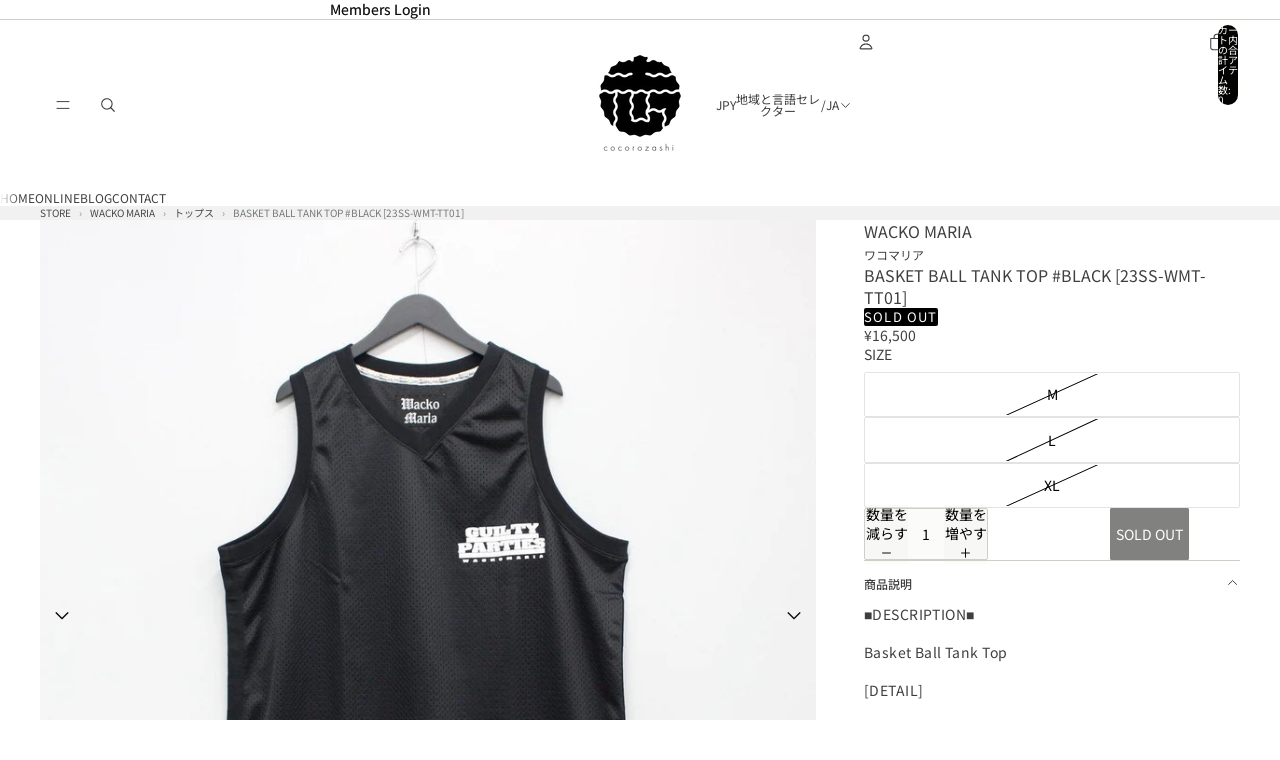

--- FILE ---
content_type: text/html; charset=utf-8
request_url: https://shop.cocorozashi.jp/products/0conwac23b276-1
body_size: 76096
content:
<!doctype html>
<html
  
  lang="ja"
>
  <head><link
        rel="icon"
        type="image/png"
        href="//shop.cocorozashi.jp/cdn/shop/files/cocorozashi______2.jpg?crop=center&height=32&v=1693901006&width=32"
      >
    
      <link
        rel="expect"
        href="#MainContent"
        blocking="render"
        id="view-transition-render-blocker"
      >
    
<meta charset="utf-8">
<meta
  http-equiv="X-UA-Compatible"
  content="IE=edge"
>
<meta
  name="viewport"
  content="width=device-width,initial-scale=1"
>
<meta
  name="view-transition"
  content="same-origin"
>
<meta
  name="theme-color"
  content=""
>

<meta
  property="og:site_name"
  content="cocorozashi"
>
<meta
  property="og:url"
  content="https://shop.cocorozashi.jp/products/0conwac23b276-1"
>
<meta
  property="og:title"
  content="BASKET BALL TANK TOP #BLACK [23SS-WMT-TT01] _ WACKO MARIA | ワコマリア"
>
<meta
  property="og:type"
  content="product"
>
<meta
  property="og:description"
  content="BASKET BALL TANK TOP #BLACK [23SS-WMT-TT01] - WACKO MARIA | ワコマリア三重県四日市市のセレクトショップ cocorozashi"
><meta
    property="og:image"
    content="http://shop.cocorozashi.jp/cdn/shop/products/174752913_2ba34c76-0995-4e63-9176-528f9fa76444.jpg?v=1753103670"
  >
  <meta
    property="og:image:secure_url"
    content="https://shop.cocorozashi.jp/cdn/shop/products/174752913_2ba34c76-0995-4e63-9176-528f9fa76444.jpg?v=1753103670"
  >
  <meta
    property="og:image:width"
    content="1024"
  >
  <meta
    property="og:image:height"
    content="1024"
  ><meta
    property="og:price:amount"
    content="16,500"
  >
  <meta
    property="og:price:currency"
    content="JPY"
  ><meta
  name="twitter:card"
  content="summary_large_image"
>
<meta
  name="twitter:title"
  content="BASKET BALL TANK TOP #BLACK [23SS-WMT-TT01] _ WACKO MARIA | ワコマリア"
>
<meta
  name="twitter:description"
  content="BASKET BALL TANK TOP #BLACK [23SS-WMT-TT01] - WACKO MARIA | ワコマリア三重県四日市市のセレクトショップ cocorozashi"
>

<title>
  BASKET BALL TANK TOP #BLACK [23SS-WMT-TT01] _ WACKO MARIA | ワコマリア
 &ndash; cocorozashi</title>

<link
  rel="canonical"
  href="https://shop.cocorozashi.jp/products/0conwac23b276-1"
>


  <meta
    name="description"
    content="BASKET BALL TANK TOP #BLACK [23SS-WMT-TT01] - WACKO MARIA | ワコマリア三重県四日市市のセレクトショップ cocorozashi"
  >

<link href="//shop.cocorozashi.jp/cdn/shop/t/16/assets/overflow-list.css?v=101911674359793798601766899655" as="style" rel="preload">
<link href="//shop.cocorozashi.jp/cdn/shop/t/16/assets/base.css?v=25630247329231457811766899637" rel="stylesheet" type="text/css" media="all" />

<link
    rel="preload"
    as="font"
    href="//shop.cocorozashi.jp/cdn/fonts/noto_sans_japanese/notosansjapanese_n4.74a6927b879b930fdec4ab8bb6917103ae8bbca9.woff2"
    type="font/woff2"
    crossorigin
    fetchpriority="low"
  ><link
    rel="preload"
    as="font"
    href="//shop.cocorozashi.jp/cdn/fonts/noto_sans_japanese/notosansjapanese_n5.a1e978aad0e9144c0f0306d9ef6b2aa3e7a325ad.woff2"
    type="font/woff2"
    crossorigin
    fetchpriority="low"
  ><link
    rel="preload"
    as="font"
    href="//shop.cocorozashi.jp/cdn/fonts/noto_sans_japanese/notosansjapanese_n6.4ecbd50569f336533d801e5e5ec08720b2dc1560.woff2"
    type="font/woff2"
    crossorigin
    fetchpriority="low"
  ><link
    rel="preload"
    as="font"
    href="//shop.cocorozashi.jp/cdn/fonts/zen_old_mincho/zenoldmincho_n4.7e1b50b13d60400e208a9045c83c7f942d334b13.woff2"
    type="font/woff2"
    crossorigin
    fetchpriority="low"
  >
<script async crossorigin fetchpriority="high" src="/cdn/shopifycloud/importmap-polyfill/es-modules-shim.2.4.0.js"></script>
<script type="importmap">
  {
    "imports": {
      "@theme/overflow-list": "//shop.cocorozashi.jp/cdn/shop/t/16/assets/overflow-list.js?v=46858356770684902511766899655",
      "@theme/product-title": "//shop.cocorozashi.jp/cdn/shop/t/16/assets/product-title-truncation.js?v=81744426891537421781766899660",
      "@theme/component": "//shop.cocorozashi.jp/cdn/shop/t/16/assets/component.js?v=184240237101443119871766899640",
      "@theme/dialog": "//shop.cocorozashi.jp/cdn/shop/t/16/assets/dialog.js?v=61774032287387761671766899640",
      "@theme/events": "//shop.cocorozashi.jp/cdn/shop/t/16/assets/events.js?v=147926035229139604561766899641",
      "@theme/focus": "//shop.cocorozashi.jp/cdn/shop/t/16/assets/focus.js?v=60436577539430446401766899642",
      "@theme/morph": "//shop.cocorozashi.jp/cdn/shop/t/16/assets/morph.js?v=35457747882330740861766899655",
      "@theme/paginated-list": "//shop.cocorozashi.jp/cdn/shop/t/16/assets/paginated-list.js?v=95298315036233333871766899656",
      "@theme/performance": "//shop.cocorozashi.jp/cdn/shop/t/16/assets/performance.js?v=171015751390534793081766899656",
      "@theme/product-form": "//shop.cocorozashi.jp/cdn/shop/t/16/assets/product-form.js?v=37993400097492174081766899658",
      "@theme/recently-viewed-products": "//shop.cocorozashi.jp/cdn/shop/t/16/assets/recently-viewed-products.js?v=94729125001750262651766899661",
      "@theme/scrolling": "//shop.cocorozashi.jp/cdn/shop/t/16/assets/scrolling.js?v=118005526288211533611766899662",
      "@theme/section-renderer": "//shop.cocorozashi.jp/cdn/shop/t/16/assets/section-renderer.js?v=117273408521114569061766899662",
      "@theme/section-hydration": "//shop.cocorozashi.jp/cdn/shop/t/16/assets/section-hydration.js?v=177651605160027701221766899662",
      "@theme/utilities": "//shop.cocorozashi.jp/cdn/shop/t/16/assets/utilities.js?v=74252600229394689081766899664",
      "@theme/variant-picker": "//shop.cocorozashi.jp/cdn/shop/t/16/assets/variant-picker.js?v=124079696159966615681766899664",
      "@theme/media-gallery": "//shop.cocorozashi.jp/cdn/shop/t/16/assets/media-gallery.js?v=111441960308641931071766899654",
      "@theme/quick-add": "//shop.cocorozashi.jp/cdn/shop/t/16/assets/quick-add.js?v=148903382353369979481766899660",
      "@theme/paginated-list-aspect-ratio": "//shop.cocorozashi.jp/cdn/shop/t/16/assets/paginated-list-aspect-ratio.js?v=25254270272143792451766899656",
      "@theme/popover-polyfill": "//shop.cocorozashi.jp/cdn/shop/t/16/assets/popover-polyfill.js?v=119029313658895111201766899656",
      "@theme/component-quantity-selector": "//shop.cocorozashi.jp/cdn/shop/t/16/assets/component-quantity-selector.js?v=67906657287482036641766899640",
      "@theme/comparison-slider": "//shop.cocorozashi.jp/cdn/shop/t/16/assets/comparison-slider.js?v=106705562947035711941766899639",
      "@theme/sticky-add-to-cart": "//shop.cocorozashi.jp/cdn/shop/t/16/assets/sticky-add-to-cart.js?v=48956925339276737091766899663",
      "@theme/fly-to-cart": "//shop.cocorozashi.jp/cdn/shop/t/16/assets/fly-to-cart.js?v=129971753673458693881766899642"
    }
  }
</script>

<script
  src="//shop.cocorozashi.jp/cdn/shop/t/16/assets/view-transitions.js?v=7106414069516106341766899665"
  async
  
    blocking="render"
  
></script>

<link
  rel="modulepreload"
  href="//shop.cocorozashi.jp/cdn/shop/t/16/assets/utilities.js?v=74252600229394689081766899664"
  fetchpriority="low"
>
<link
  rel="modulepreload"
  href="//shop.cocorozashi.jp/cdn/shop/t/16/assets/component.js?v=184240237101443119871766899640"
  fetchpriority="low"
>
<link
  rel="modulepreload"
  href="//shop.cocorozashi.jp/cdn/shop/t/16/assets/section-renderer.js?v=117273408521114569061766899662"
  fetchpriority="low"
>
<link
  rel="modulepreload"
  href="//shop.cocorozashi.jp/cdn/shop/t/16/assets/section-hydration.js?v=177651605160027701221766899662"
  fetchpriority="low"
>
<link
  rel="modulepreload"
  href="//shop.cocorozashi.jp/cdn/shop/t/16/assets/morph.js?v=35457747882330740861766899655"
  fetchpriority="low"
>



<link
  rel="modulepreload"
  href="//shop.cocorozashi.jp/cdn/shop/t/16/assets/focus.js?v=60436577539430446401766899642"
  fetchpriority="low"
>
<link
  rel="modulepreload"
  href="//shop.cocorozashi.jp/cdn/shop/t/16/assets/recently-viewed-products.js?v=94729125001750262651766899661"
  fetchpriority="low"
>
<link
  rel="modulepreload"
  href="//shop.cocorozashi.jp/cdn/shop/t/16/assets/scrolling.js?v=118005526288211533611766899662"
  fetchpriority="low"
>
<link
  rel="modulepreload"
  href="//shop.cocorozashi.jp/cdn/shop/t/16/assets/events.js?v=147926035229139604561766899641"
  fetchpriority="low"
>
<script
  src="//shop.cocorozashi.jp/cdn/shop/t/16/assets/popover-polyfill.js?v=119029313658895111201766899656"
  type="module"
  fetchpriority="low"
></script>
<script
  src="//shop.cocorozashi.jp/cdn/shop/t/16/assets/overflow-list.js?v=46858356770684902511766899655"
  type="module"
  fetchpriority="low"
></script>
<script
  src="//shop.cocorozashi.jp/cdn/shop/t/16/assets/quick-add.js?v=148903382353369979481766899660"
  type="module"
  fetchpriority="low"
></script>


<script
  src="//shop.cocorozashi.jp/cdn/shop/t/16/assets/dialog.js?v=61774032287387761671766899640"
  type="module"
  fetchpriority="low"
></script>
<script
  src="//shop.cocorozashi.jp/cdn/shop/t/16/assets/variant-picker.js?v=124079696159966615681766899664"
  type="module"
  fetchpriority="low"
></script>
<script
  src="//shop.cocorozashi.jp/cdn/shop/t/16/assets/product-card.js?v=124402285637860180781766899658"
  type="module"
  fetchpriority="low"
></script>
<script
  src="//shop.cocorozashi.jp/cdn/shop/t/16/assets/product-form.js?v=37993400097492174081766899658"
  type="module"
  fetchpriority="low"
></script>
<script
  src="//shop.cocorozashi.jp/cdn/shop/t/16/assets/fly-to-cart.js?v=129971753673458693881766899642"
  type="module"
  fetchpriority="low"
></script>
<script
  src="//shop.cocorozashi.jp/cdn/shop/t/16/assets/accordion-custom.js?v=99000499017714805851766899636"
  type="module"
  fetchpriority="low"
></script>
<script
  src="//shop.cocorozashi.jp/cdn/shop/t/16/assets/disclosure-custom.js?v=168050880623268140331766899641"
  type="module"
  fetchpriority="low"
></script>
<script
  src="//shop.cocorozashi.jp/cdn/shop/t/16/assets/media.js?v=37825095869491791421766899655"
  type="module"
  fetchpriority="low"
></script>
<script
  src="//shop.cocorozashi.jp/cdn/shop/t/16/assets/product-price.js?v=117989390664188536191766899659"
  type="module"
  fetchpriority="low"
></script>
<script
  src="//shop.cocorozashi.jp/cdn/shop/t/16/assets/product-sku.js?v=121804655373531320511766899659"
  type="module"
  fetchpriority="low"
></script>
<script
  src="//shop.cocorozashi.jp/cdn/shop/t/16/assets/product-title-truncation.js?v=81744426891537421781766899660"
  type="module"
  fetchpriority="low"
></script>
<script
  src="//shop.cocorozashi.jp/cdn/shop/t/16/assets/product-inventory.js?v=16343734458933704981766899659"
  type="module"
  fetchpriority="low"
></script>
<script
  src="//shop.cocorozashi.jp/cdn/shop/t/16/assets/show-more.js?v=94563802205717136101766899663"
  type="module"
  fetchpriority="low"
></script>
<script
  src="//shop.cocorozashi.jp/cdn/shop/t/16/assets/slideshow.js?v=40796646405849125981766899663"
  type="module"
  fetchpriority="low"
></script>
<script
  src="//shop.cocorozashi.jp/cdn/shop/t/16/assets/layered-slideshow.js?v=30135417790894624731766899653"
  type="module"
  fetchpriority="low"
></script>
<script
  src="//shop.cocorozashi.jp/cdn/shop/t/16/assets/anchored-popover.js?v=95953304814728754461766899636"
  type="module"
  fetchpriority="low"
></script>
<script
  src="//shop.cocorozashi.jp/cdn/shop/t/16/assets/floating-panel.js?v=128677600744947036551766899642"
  type="module"
  fetchpriority="low"
></script>
<script
  src="//shop.cocorozashi.jp/cdn/shop/t/16/assets/video-background.js?v=25237992823806706551766899665"
  type="module"
  fetchpriority="low"
></script>
<script
  src="//shop.cocorozashi.jp/cdn/shop/t/16/assets/component-quantity-selector.js?v=67906657287482036641766899640"
  type="module"
  fetchpriority="low"
></script>
<script
  src="//shop.cocorozashi.jp/cdn/shop/t/16/assets/media-gallery.js?v=111441960308641931071766899654"
  type="module"
  fetchpriority="low"
></script>
<script
  src="//shop.cocorozashi.jp/cdn/shop/t/16/assets/rte-formatter.js?v=101420294193111439321766899661"
  type="module"
  fetchpriority="low"
></script>
<script
  src="//shop.cocorozashi.jp/cdn/shop/t/16/assets/volume-pricing.js?v=15442793518842484731766899665"
  type="module"
  fetchpriority="low"
></script>
<script
  src="//shop.cocorozashi.jp/cdn/shop/t/16/assets/price-per-item.js?v=144512917617120124431766899657"
  type="module"
  fetchpriority="low"
></script>
<script
  src="//shop.cocorozashi.jp/cdn/shop/t/16/assets/volume-pricing-info.js?v=94479640769665442661766899665"
  type="module"
  fetchpriority="low"
></script>


  <script
    src="//shop.cocorozashi.jp/cdn/shop/t/16/assets/localization.js?v=15585934801240115691766899654"
    type="module"
    fetchpriority="low"
  ></script>



  <script
    src="//shop.cocorozashi.jp/cdn/shop/t/16/assets/fly-to-cart.js?v=129971753673458693881766899642"
    type="module"
    fetchpriority="low"
  ></script>
  <script
    src="//shop.cocorozashi.jp/cdn/shop/t/16/assets/sticky-add-to-cart.js?v=48956925339276737091766899663"
    type="module"
    fetchpriority="low"
  ></script>
  <script type="module">
    import { RecentlyViewed } from '@theme/recently-viewed-products';
    RecentlyViewed.addProduct('8687611478289');
  </script>



  <script
    src="//shop.cocorozashi.jp/cdn/shop/t/16/assets/product-card-link.js?v=97122579314620396511766899657"
    type="module"
    fetchpriority="low"
  ></script>


<script
  src="//shop.cocorozashi.jp/cdn/shop/t/16/assets/auto-close-details.js?v=58350291535404441581766899637"
  defer="defer"
></script>

<script>
  const Theme = {
    translations: {
      placeholder_image: `プレースホルダーの画像`,
      added: `追加済み`,
      recipient_form_fields_visible: `受信者フォームフィールドが表示されました`,
      recipient_form_fields_hidden: `受信者フォームフィールドが非表示になりました`,
      recipient_form_error: `フォームの送信の際にエラーが発生しました`,
      items_added_to_cart_one: `1個のアイテムがカートに追加されました`,
      items_added_to_cart_other: `{{ count }}個のアイテムがカートに追加されました`,
    },
    routes: {
      cart_add_url: '/cart/add.js',
      cart_change_url: '/cart/change',
      cart_update_url: '/cart/update',
      cart_url: '/cart',
      predictive_search_url: '/search/suggest',
      search_url: '/search',
    },
    template: {
      name: 'product',
    },
  };
</script>
<style data-shopify>
@font-face {
  font-family: "Noto Sans Japanese";
  font-weight: 400;
  font-style: normal;
  font-display: swap;
  src: url("//shop.cocorozashi.jp/cdn/fonts/noto_sans_japanese/notosansjapanese_n4.74a6927b879b930fdec4ab8bb6917103ae8bbca9.woff2") format("woff2"),
       url("//shop.cocorozashi.jp/cdn/fonts/noto_sans_japanese/notosansjapanese_n4.15630f5c60bcf9ed7de2df9484ab75ddd007c8e2.woff") format("woff");
}
@font-face {
  font-family: "Noto Sans Japanese";
  font-weight: 700;
  font-style: normal;
  font-display: swap;
  src: url("//shop.cocorozashi.jp/cdn/fonts/noto_sans_japanese/notosansjapanese_n7.1abda075dc6bf08053b865d23e5712ef6cfa899b.woff2") format("woff2"),
       url("//shop.cocorozashi.jp/cdn/fonts/noto_sans_japanese/notosansjapanese_n7.aa2be2df2112f4742b97ac4fa9dca5bb760e3ab4.woff") format("woff");
}
@font-face {
  font-family: "Noto Sans Japanese";
  font-weight: 500;
  font-style: normal;
  font-display: swap;
  src: url("//shop.cocorozashi.jp/cdn/fonts/noto_sans_japanese/notosansjapanese_n5.a1e978aad0e9144c0f0306d9ef6b2aa3e7a325ad.woff2") format("woff2"),
       url("//shop.cocorozashi.jp/cdn/fonts/noto_sans_japanese/notosansjapanese_n5.c4a324dae2ef31aa5d8845f82138a71765d32f37.woff") format("woff");
}
@font-face {
  font-family: "Noto Sans Japanese";
  font-weight: 600;
  font-style: normal;
  font-display: swap;
  src: url("//shop.cocorozashi.jp/cdn/fonts/noto_sans_japanese/notosansjapanese_n6.4ecbd50569f336533d801e5e5ec08720b2dc1560.woff2") format("woff2"),
       url("//shop.cocorozashi.jp/cdn/fonts/noto_sans_japanese/notosansjapanese_n6.0185377b54573983f9e0c8025b6d418e15f6a6fd.woff") format("woff");
}
@font-face {
  font-family: "Zen Old Mincho";
  font-weight: 400;
  font-style: normal;
  font-display: swap;
  src: url("//shop.cocorozashi.jp/cdn/fonts/zen_old_mincho/zenoldmincho_n4.7e1b50b13d60400e208a9045c83c7f942d334b13.woff2") format("woff2"),
       url("//shop.cocorozashi.jp/cdn/fonts/zen_old_mincho/zenoldmincho_n4.2bc976195161eb2273775b1cb06c3cbd4a6500c6.woff") format("woff");
}
@font-face {
  font-family: "Zen Old Mincho";
  font-weight: 700;
  font-style: normal;
  font-display: swap;
  src: url("//shop.cocorozashi.jp/cdn/fonts/zen_old_mincho/zenoldmincho_n7.0fa071bd03979c9f45aa9ae96ac4b802b627a51a.woff2") format("woff2"),
       url("//shop.cocorozashi.jp/cdn/fonts/zen_old_mincho/zenoldmincho_n7.3718b6be367e0e1e48e00347cfa69f8235d0d54f.woff") format("woff");
}


  :root {
    /* Page Layout */
    --sidebar-width: 25rem;
    --narrow-content-width: 36rem;
    --normal-content-width: 42rem;
    --wide-content-width: 46rem;
    --narrow-page-width: 90rem;
    --normal-page-width: 120rem;
    --wide-page-width: 150rem;

    /* Section Heights */
    --section-height-small: 15rem;
    --section-height-medium: 25rem;
    --section-height-large: 35rem;

    @media screen and (min-width: 40em) {
      --section-height-small: 40svh;
      --section-height-medium: 55svh;
      --section-height-large: 70svh;
    }

    @media screen and (min-width: 60em) {
      --section-height-small: 50svh;
      --section-height-medium: 65svh;
      --section-height-large: 80svh;
    }

    /* Letter spacing */
    --letter-spacing-sm: 0.06em;
    --letter-spacing-md: 0.13em;

    /* Font families */
    --font-body--family: "Noto Sans Japanese", sans-serif;
    --font-body--style: normal;
    --font-body--weight: 400;
    --font-subheading--family: "Noto Sans Japanese", sans-serif;
    --font-subheading--style: normal;
    --font-subheading--weight: 500;
    --font-heading--family: "Noto Sans Japanese", sans-serif;
    --font-heading--style: normal;
    --font-heading--weight: 600;
    --font-accent--family: "Zen Old Mincho", serif;
    --font-accent--style: normal;
    --font-accent--weight: 400;

    /* Margin sizes */
    --font-h1--spacing: 0.25em;
    --font-h2--spacing: 0.25em;
    --font-h3--spacing: 0.25em;
    --font-h4--spacing: 0.25em;
    --font-h5--spacing: 0.25em;
    --font-h6--spacing: 0.25em;
    --font-paragraph--spacing: 0.5em;

    /* Heading colors */
    --font-h1--color: var(--color-foreground-heading);
    --font-h2--color: var(--color-foreground-heading);
    --font-h3--color: var(--color-foreground-heading);
    --font-h4--color: var(--color-foreground-heading);
    --font-h5--color: var(--color-foreground-heading);
    --font-h6--color: var(--color-foreground-heading);

    /** Z-Index / Layering */
    --layer-section-background: -2;
    --layer-lowest: -1;
    --layer-base: 0;
    --layer-flat: 1;
    --layer-raised: 2;
    --layer-heightened: 4;
    --layer-sticky: 8;
    --layer-window-overlay: 10;
    --layer-header-menu: 12;
    --layer-overlay: 16;
    --layer-menu-drawer: 18;
    --layer-temporary: 20;

    /* Max-width / Measure */
    --max-width--body-normal: 32.5em;
    --max-width--body-narrow: 22.75em;

    --max-width--heading-normal: 32.5em;
    --max-width--heading-narrow: 19.5em;

    --max-width--display-normal: 13em;
    --max-width--display-narrow: 9.75em;
    --max-width--display-tight: 3.25em;

    /* Letter-spacing / Tracking */
    --letter-spacing--display-tight: -0.03em;
    --letter-spacing--display-normal: 0em;
    --letter-spacing--display-loose: 0.03em;

    --letter-spacing--heading-tight: -0.03em;
    --letter-spacing--heading-normal: 0em;
    --letter-spacing--heading-loose: 0.03em;

    --letter-spacing--body-tight: -0.03em;
    --letter-spacing--body-normal: 0em;
    --letter-spacing--body-loose: 0.03em;

    /* Line height / Leading */
    --line-height: 1;

    --line-height--display-tight: 1;
    --line-height--display-normal: 1.1;
    --line-height--display-loose: 1.2;

    --line-height--heading-tight: 1.15;
    --line-height--heading-normal: 1.25;
    --line-height--heading-loose: 1.35;

    --line-height--body-tight: 1.2;
    --line-height--body-normal: 1.4;
    --line-height--body-loose: 1.6;

    /* Typography presets */
    --font-size--paragraph: 0.875rem;--font-size--h1: 1.5rem;--font-size--h2: 1.25rem;--font-size--h3: 1.25rem;--font-size--h4: 0.875rem;--font-size--h5: 0.875rem;--font-size--h6: 0.75rem;--font-paragraph--weight: 400;--font-paragraph--letter-spacing: var(--letter-spacing--body-normal);--font-paragraph--size: var(--font-size--paragraph);--font-paragraph--family: var(--font-body--family);--font-paragraph--style: var(--font-body--style);--font-paragraph--case: ;--font-paragraph--line-height: var(--line-height--body-normal);--font-h1--weight: var(--font-heading--weight);--font-h1--letter-spacing: var(--letter-spacing--heading-normal);--font-h1--size: var(--font-size--h1);--font-h1--family: var(--font-heading--family);--font-h1--style: var(--font-heading--style);--font-h1--case: none;--font-h1--line-height: var(--line-height--display-normal);--font-h2--weight: var(--font-primary--weight);--font-h2--letter-spacing: var(--letter-spacing--heading-normal);--font-h2--size: var(--font-size--h2);--font-h2--family: var(--font-primary--family);--font-h2--style: var(--font-primary--style);--font-h2--case: none;--font-h2--line-height: var(--line-height--display-normal);--font-h3--weight: var(--font-subheading--weight);--font-h3--letter-spacing: var(--letter-spacing--heading-normal);--font-h3--size: var(--font-size--h3);--font-h3--family: var(--font-subheading--family);--font-h3--style: var(--font-subheading--style);--font-h3--case: none;--font-h3--line-height: var(--line-height--display-normal);--font-h4--weight: var(--font-secondary--weight);--font-h4--letter-spacing: var(--letter-spacing--heading-normal);--font-h4--size: var(--font-size--h4);--font-h4--family: var(--font-secondary--family);--font-h4--style: var(--font-secondary--style);--font-h4--case: none;--font-h4--line-height: var(--line-height--display-normal);--font-h5--weight: var(--font-body--weight);--font-h5--letter-spacing: var(--letter-spacing--heading-normal);--font-h5--size: var(--font-size--h5);--font-h5--family: var(--font-body--family);--font-h5--style: var(--font-body--style);--font-h5--case: none;--font-h5--line-height: var(--line-height--display-normal);--font-h6--weight: var(--font-subheading--weight);--font-h6--letter-spacing: var(--letter-spacing--heading-normal);--font-h6--size: var(--font-size--h6);--font-h6--family: var(--font-subheading--family);--font-h6--style: var(--font-subheading--style);--font-h6--case: none;--font-h6--line-height: var(--line-height--display-normal);

    /* Hardcoded font sizes */
    --font-size--3xs: 0.625rem;
    --font-size--2xs: 0.75rem;
    --font-size--xs: 0.8125rem;
    --font-size--sm: 0.875rem;
    --font-size--md: 1rem;
    --font-size--lg: 1.125rem;
    --font-size--xl: 1.25rem;
    --font-size--2xl: 1.5rem;
    --font-size--3xl: 2rem;
    --font-size--4xl: 2.5rem;
    --font-size--5xl: 3rem;
    --font-size--6xl: 3.5rem;

    /* Menu font sizes */
    --menu-font-sm--size: 0.875rem;
    --menu-font-sm--line-height: calc(1.1 + 0.5 * min(16 / 14));
    --menu-font-md--size: 1rem;
    --menu-font-md--line-height: calc(1.1 + 0.5 * min(16 / 16));
    --menu-font-lg--size: 1.125rem;
    --menu-font-lg--line-height: calc(1.1 + 0.5 * min(16 / 18));
    --menu-font-xl--size: 1.25rem;
    --menu-font-xl--line-height: calc(1.1 + 0.5 * min(16 / 20));
    --menu-font-2xl--size: 1.75rem;
    --menu-font-2xl--line-height: calc(1.1 + 0.5 * min(16 / 28));

    /* Colors */
    --color-error: #8B0000;
    --color-success: #006400;
    --color-white: #FFFFFF;
    --color-white-rgb: 255 255 255;
    --color-black: #000000;
    --color-instock: #3ED660;
    --color-lowstock: #EE9441;
    --color-outofstock: #C8C8C8;

    /* Opacity */
    --opacity-5: 0.05;
    --opacity-8: 0.08;
    --opacity-10: 0.1;
    --opacity-15: 0.15;
    --opacity-20: 0.2;
    --opacity-25: 0.25;
    --opacity-30: 0.3;
    --opacity-40: 0.4;
    --opacity-50: 0.5;
    --opacity-60: 0.6;
    --opacity-70: 0.7;
    --opacity-80: 0.8;
    --opacity-85: 0.85;
    --opacity-90: 0.9;
    --opacity-subdued-text: var(--opacity-70);

    --shadow-button: 0 2px 3px rgb(0 0 0 / 20%);
    --gradient-image-overlay: linear-gradient(to top, rgb(0 0 0 / 0.5), transparent);

    /* Spacing */
    --margin-3xs: 0.125rem;
    --margin-2xs: 0.3rem;
    --margin-xs: 0.5rem;
    --margin-sm: 0.7rem;
    --margin-md: 0.8rem;
    --margin-lg: 1rem;
    --margin-xl: 1.25rem;
    --margin-2xl: 1.5rem;
    --margin-3xl: 1.75rem;
    --margin-4xl: 2rem;
    --margin-5xl: 3rem;
    --margin-6xl: 5rem;

    --scroll-margin: 50px;

    --padding-3xs: 0.125rem;
    --padding-2xs: 0.25rem;
    --padding-xs: 0.5rem;
    --padding-sm: 0.7rem;
    --padding-md: 0.8rem;
    --padding-lg: 1rem;
    --padding-xl: 1.25rem;
    --padding-2xl: 1.5rem;
    --padding-3xl: 1.75rem;
    --padding-4xl: 2rem;
    --padding-5xl: 3rem;
    --padding-6xl: 4rem;

    --gap-3xs: 0.125rem;
    --gap-2xs: 0.3rem;
    --gap-xs: 0.5rem;
    --gap-sm: 0.7rem;
    --gap-md: 0.9rem;
    --gap-lg: 1rem;
    --gap-xl: 1.25rem;
    --gap-2xl: 2rem;
    --gap-3xl: 3rem;

    --spacing-scale-sm: 0.6;
    --spacing-scale-md: 0.7;
    --spacing-scale-default: 1.0;

    /* Checkout buttons gap */
    --checkout-button-gap: 10px;

    /* Borders */
    --style-border-width: 1px;
    --style-border-radius-xs: 0.2rem;
    --style-border-radius-sm: 0.6rem;
    --style-border-radius-md: 0.8rem;
    --style-border-radius-50: 50%;
    --style-border-radius-lg: 1rem;
    --style-border-radius-pills: 40px;
    --style-border-radius-inputs: 8px;
    --style-border-radius-buttons-primary: 2px;
    --style-border-radius-buttons-secondary: 0px;
    --style-border-width-primary: 1px;
    --style-border-width-secondary: 1px;
    --style-border-width-inputs: 1px;
    --style-border-radius-popover: 8px;
    --style-border-popover: 1px none rgb(var(--color-border-rgb) / 50%);
    --style-border-drawer: 1px none rgb(var(--color-border-rgb) / 50%);
    --style-border-swatch-opacity: 10%;
    --style-border-swatch-width: 1px;
    --style-border-swatch-style: solid;

    /* Animation */
    --ease-out-cubic: cubic-bezier(0.33, 1, 0.68, 1);
    --ease-out-quad: cubic-bezier(0.32, 0.72, 0, 1);
    --animation-speed-fast: 0.0625s;
    --animation-speed: 0.125s;
    --animation-speed-slow: 0.2s;
    --animation-speed-medium: 0.15s;
    --animation-easing: ease-in-out;
    --animation-slideshow-easing: cubic-bezier(0.4, 0, 0.2, 1);
    --drawer-animation-speed: 0.2s;
    --animation-values-slow: var(--animation-speed-slow) var(--animation-easing);
    --animation-values: var(--animation-speed) var(--animation-easing);
    --animation-values-fast: var(--animation-speed-fast) var(--animation-easing);
    --animation-values-allow-discrete: var(--animation-speed) var(--animation-easing) allow-discrete;
    --animation-timing-hover: cubic-bezier(0.25, 0.46, 0.45, 0.94);
    --animation-timing-active: cubic-bezier(0.5, 0, 0.75, 0);
    --animation-timing-bounce: cubic-bezier(0.34, 1.56, 0.64, 1);
    --animation-timing-default: cubic-bezier(0, 0, 0.2, 1);
    --animation-timing-fade-in: cubic-bezier(0.16, 1, 0.3, 1);
    --animation-timing-fade-out: cubic-bezier(0.4, 0, 0.2, 1);

    /* View transitions */
    /* View transition old */
    --view-transition-old-main-content: var(--animation-speed) var(--animation-easing) both fadeOut;

    /* View transition new */
    --view-transition-new-main-content: var(--animation-speed) var(--animation-easing) both fadeIn, var(--animation-speed) var(--animation-easing) both slideInTopViewTransition;

    /* Focus */
    --focus-outline-width: 0.09375rem;
    --focus-outline-offset: 0.2em;

    /* Badges */
    --badge-blob-padding-block: 1px;
    --badge-blob-padding-inline: 12px 8px;
    --badge-rectangle-padding-block: 1px;
    --badge-rectangle-padding-inline: 6px;
    @media screen and (min-width: 750px) {
      --badge-blob-padding-block: 4px;
      --badge-blob-padding-inline: 16px 12px;
      --badge-rectangle-padding-block: 4px;
      --badge-rectangle-padding-inline: 10px;
    }

    /* Icons */
    --icon-size-2xs: 0.6rem;
    --icon-size-xs: 0.85rem;
    --icon-size-sm: 1.25rem;
    --icon-size-md: 1.375rem;
    --icon-size-lg: 1.5rem;
    --icon-stroke-width: 1px;

    /* Input */
    --input-email-min-width: 200px;
    --input-search-max-width: 650px;
    --input-padding-y: 0.8rem;
    --input-padding-x: 0.8rem;
    --input-padding: var(--input-padding-y) var(--input-padding-x);
    --input-box-shadow-width: var(--style-border-width-inputs);
    --input-box-shadow: 0 0 0 var(--input-box-shadow-width) var(--color-input-border);
    --input-box-shadow-focus: 0 0 0 calc(var(--input-box-shadow-width) + 0.5px) var(--color-input-border);
    --input-disabled-background-color: rgb(var(--color-foreground-rgb) / var(--opacity-10));
    --input-disabled-border-color: rgb(var(--color-foreground-rgb) / var(--opacity-5));
    --input-disabled-text-color: rgb(var(--color-foreground-rgb) / var(--opacity-50));
    --input-textarea-min-height: 55px;

    /* Button size */
    --button-size-sm: 30px;
    --button-size-md: 36px;
    --button-size: var(--minimum-touch-target);
    --button-padding-inline: 24px;
    --button-padding-block: 16px;

    /* Button font-family */
    --button-font-family-primary: var(--font-body--family);
    --button-font-family-secondary: var(--font-body--family);

    /* Button text case */
    --button-text-case: ;
    --button-text-case-primary: default;
    --button-text-case-secondary: default;

    /* Borders */
    --border-color: rgb(var(--color-border-rgb) / var(--opacity-50));
    --border-width-sm: 1px;
    --border-width-md: 2px;
    --border-width-lg: 5px;
    --border-radius-sm: 0.25rem;

    /* Drawers */
    --drawer-inline-padding: 25px;
    --drawer-menu-inline-padding: 2.5rem;
    --drawer-header-block-padding: 20px;
    --drawer-content-block-padding: 10px;
    --drawer-header-desktop-top: 0rem;
    --drawer-padding: calc(var(--padding-sm) + 7px);
    --drawer-height: 100dvh;
    --drawer-width: 95vw;
    --drawer-max-width: 500px;

    /* Variant Picker Swatches */
    --variant-picker-swatch-width-unitless: 25;
    --variant-picker-swatch-height-unitless: 25;
    --variant-picker-swatch-width: 25px;
    --variant-picker-swatch-height: 25px;
    --variant-picker-swatch-radius: 100px;
    --variant-picker-border-width: 1px;
    --variant-picker-border-style: solid;
    --variant-picker-border-opacity: 10%;

    /* Variant Picker Buttons */
    --variant-picker-button-radius: 2px;
    --variant-picker-button-border-width: 1px;

    /* Slideshow */
    --slideshow-controls-size: 3.5rem;
    --slideshow-controls-icon: 2rem;
    --peek-next-slide-size: 3rem;

    /* Utilities */
    --backdrop-opacity: 0.15;
    --backdrop-color-rgb: var(--color-shadow-rgb);
    --minimum-touch-target: 44px;
    --disabled-opacity: 0.5;
    --skeleton-opacity: 0.025;

    /* Shapes */
    --shape--circle: circle(50% at center);
    --shape--sunburst: polygon(100% 50%,94.62% 55.87%,98.3% 62.94%,91.57% 67.22%,93.3% 75%,85.7% 77.39%,85.36% 85.36%,77.39% 85.7%,75% 93.3%,67.22% 91.57%,62.94% 98.3%,55.87% 94.62%,50% 100%,44.13% 94.62%,37.06% 98.3%,32.78% 91.57%,25% 93.3%,22.61% 85.7%,14.64% 85.36%,14.3% 77.39%,6.7% 75%,8.43% 67.22%,1.7% 62.94%,5.38% 55.87%,0% 50%,5.38% 44.13%,1.7% 37.06%,8.43% 32.78%,6.7% 25%,14.3% 22.61%,14.64% 14.64%,22.61% 14.3%,25% 6.7%,32.78% 8.43%,37.06% 1.7%,44.13% 5.38%,50% 0%,55.87% 5.38%,62.94% 1.7%,67.22% 8.43%,75% 6.7%,77.39% 14.3%,85.36% 14.64%,85.7% 22.61%,93.3% 25%,91.57% 32.78%,98.3% 37.06%,94.62% 44.13%);
    --shape--diamond: polygon(50% 0%, 100% 50%, 50% 100%, 0% 50%);
    --shape--blob: polygon(85.349% 11.712%, 87.382% 13.587%, 89.228% 15.647%, 90.886% 17.862%, 92.359% 20.204%, 93.657% 22.647%, 94.795% 25.169%, 95.786% 27.752%, 96.645% 30.382%, 97.387% 33.048%, 98.025% 35.740%, 98.564% 38.454%, 99.007% 41.186%, 99.358% 43.931%, 99.622% 46.685%, 99.808% 49.446%, 99.926% 52.210%, 99.986% 54.977%, 99.999% 57.744%, 99.975% 60.511%, 99.923% 63.278%, 99.821% 66.043%, 99.671% 68.806%, 99.453% 71.565%, 99.145% 74.314%, 98.724% 77.049%, 98.164% 79.759%, 97.433% 82.427%, 96.495% 85.030%, 95.311% 87.529%, 93.841% 89.872%, 92.062% 91.988%, 89.972% 93.796%, 87.635% 95.273%, 85.135% 96.456%, 82.532% 97.393%, 79.864% 98.127%, 77.156% 98.695%, 74.424% 99.129%, 71.676% 99.452%, 68.918% 99.685%, 66.156% 99.844%, 63.390% 99.942%, 60.624% 99.990%, 57.856% 99.999%, 55.089% 99.978%, 52.323% 99.929%, 49.557% 99.847%, 46.792% 99.723%, 44.031% 99.549%, 41.273% 99.317%, 38.522% 99.017%, 35.781% 98.639%, 33.054% 98.170%, 30.347% 97.599%, 27.667% 96.911%, 25.024% 96.091%, 22.432% 95.123%, 19.907% 93.994%, 17.466% 92.690%, 15.126% 91.216%, 12.902% 89.569%, 10.808% 87.761%, 8.854% 85.803%, 7.053% 83.703%, 5.418% 81.471%, 3.962% 79.119%, 2.702% 76.656%, 1.656% 74.095%, 0.846% 71.450%, 0.294% 68.740%, 0.024% 65.987%, 0.050% 63.221%, 0.343% 60.471%, 0.858% 57.752%, 1.548% 55.073%, 2.370% 52.431%, 3.283% 49.819%, 4.253% 47.227%, 5.249% 44.646%, 6.244% 42.063%, 7.211% 39.471%, 8.124% 36.858%, 8.958% 34.220%, 9.711% 31.558%, 10.409% 28.880%, 11.083% 26.196%, 11.760% 23.513%, 12.474% 20.839%, 13.259% 18.186%, 14.156% 15.569%, 15.214% 13.012%, 16.485% 10.556%, 18.028% 8.261%, 19.883% 6.211%, 22.041% 4.484%, 24.440% 3.110%, 26.998% 2.057%, 29.651% 1.275%, 32.360% 0.714%, 35.101% 0.337%, 37.859% 0.110%, 40.624% 0.009%, 43.391% 0.016%, 46.156% 0.113%, 48.918% 0.289%, 51.674% 0.533%, 54.425% 0.837%, 57.166% 1.215%, 59.898% 1.654%, 62.618% 2.163%, 65.322% 2.750%, 68.006% 3.424%, 70.662% 4.197%, 73.284% 5.081%, 75.860% 6.091%, 78.376% 7.242%, 80.813% 8.551%, 83.148% 10.036%, 85.349% 11.712%);

    /* Buy buttons */
    --height-buy-buttons: calc(var(--padding-lg) * 2 + var(--icon-size-sm));

    /* Card image width and height variables */
    --card-width-small: 10rem;

    --height-small: 10rem;
    --height-medium: 11.5rem;
    --height-large: 13rem;
    --height-full: 100vh;

    @media screen and (min-width: 750px) {
      --height-small: 17.5rem;
      --height-medium: 21.25rem;
      --height-large: 25rem;
    }

    /* Modal */
    --modal-max-height: 65dvh;

    /* Card styles for search */
    --card-bg-hover: rgb(var(--color-foreground-rgb) / var(--opacity-5));
    --card-border-hover: rgb(var(--color-foreground-rgb) / var(--opacity-30));
    --card-border-focus: rgb(var(--color-foreground-rgb) / var(--opacity-10));

    /* Cart */
    --cart-primary-font-family: var(--font-body--family);
    --cart-primary-font-style: var(--font-body--style);
    --cart-primary-font-weight: var(--font-body--weight);
    --cart-secondary-font-family: var(--font-body--family);
    --cart-secondary-font-style: var(--font-body--style);
    --cart-secondary-font-weight: var(--font-body--weight);
  }
</style>
<style data-shopify>
  
    
      :root,
    
    
    
    .color-scheme-1 {
        --color-background: rgb(255 255 255 / 1.0);
        /* RGB values only to apply different opacities - Relative color values are not supported in iOS < 16.4 */
        --color-background-rgb: 255 255 255;
        --opacity-5-15: 0.05;
        --opacity-10-25: 0.1;
        --opacity-35-55: 0.35;
        --opacity-40-60: 0.4;
        --opacity-30-60: 0.3;
        --color-foreground: rgb(3 3 2 / 0.76);
        --color-foreground-rgb: 3 3 2;
        --color-foreground-heading: rgb(3 3 2 / 1.0);
        --color-foreground-heading-rgb: 3 3 2;
        --color-primary: rgb(3 3 2 / 1.0);
        --color-primary-rgb: 3 3 2;
        --color-primary-hover: rgb(3 3 2 / 1.0);
        --color-primary-hover-rgb: 3 3 2;
        --color-border: rgb(211 206 197 / 1.0);
        --color-border-rgb: 211 206 197;
        --color-shadow: rgb(3 3 2 / 1.0);
        --color-shadow-rgb: 3 3 2;
        --color-primary-button-text: rgb(255 255 255 / 1.0);
        --color-primary-button-background: rgb(3 3 2 / 1.0);
        --color-primary-button-border: rgb(3 3 2 / 1.0);
        --color-primary-button-hover-text: rgb(3 3 2 / 1.0);
        --color-primary-button-hover-background: rgb(3 3 2 / 0.08);
        --color-primary-button-hover-border: rgb(3 3 2 / 1.0);
        --color-secondary-button-text: rgb(3 3 2 / 1.0);
        --color-secondary-button-background: rgb(0 0 0 / 0.0);
        --color-secondary-button-border: rgb(211 206 197 / 1.0);
        --color-secondary-button-hover-text: rgb(3 3 2 / 1.0);
        --color-secondary-button-hover-background: rgb(0 0 0 / 0.0);
        --color-secondary-button-hover-border: rgb(3 3 2 / 1.0);
        --color-input-background: rgb(211 206 197 / 0.09);
        --color-input-text: rgb(3 3 2 / 1.0);
        --color-input-text-rgb: 3 3 2;
        --color-input-border: rgb(211 206 197 / 1.0);
        --color-input-hover-background: rgb(245 245 245 / 1.0);
        --color-variant-background: rgb(0 0 0 / 0.0);
        --color-variant-border: rgb(3 3 2 / 0.11);
        --color-variant-text: rgb(0 0 0 / 1.0);
        --color-variant-text-rgb: 0 0 0;
        --color-variant-hover-background: rgb(245 245 245 / 1.0);
        --color-variant-hover-text: rgb(0 0 0 / 1.0);
        --color-variant-hover-border: rgb(230 230 230 / 1.0);
        --color-selected-variant-background: rgb(0 0 0 / 0.0);
        --color-selected-variant-border: rgb(3 3 2 / 1.0);
        --color-selected-variant-text: rgb(3 3 2 / 1.0);
        --color-selected-variant-hover-background: rgb(26 26 26 / 1.0);
        --color-selected-variant-hover-text: rgb(255 255 255 / 1.0);
        --color-selected-variant-hover-border: rgb(26 26 26 / 1.0);

        --input-disabled-background-color: rgb(var(--color-foreground-rgb) / var(--opacity-10));
        --input-disabled-border-color: rgb(var(--color-foreground-rgb) / var(--opacity-5-15));
        --input-disabled-text-color: rgb(var(--color-foreground-rgb) / var(--opacity-50));
        --color-foreground-muted: rgb(var(--color-foreground-rgb) / var(--opacity-60));
        --font-h1--color: var(--color-foreground-heading);
        --font-h2--color: var(--color-foreground-heading);
        --font-h3--color: var(--color-foreground-heading);
        --font-h4--color: var(--color-foreground-heading);
        --font-h5--color: var(--color-foreground-heading);
        --font-h6--color: var(--color-foreground-heading);

        /* Shadows */
        
          --shadow-drawer: 0px 4px 20px rgb(var(--color-shadow-rgb) / var(--opacity-15));
        
        
          --shadow-blur: 20px;
          --shadow-popover: 0px 4px 20px rgb(var(--color-shadow-rgb) / var(--opacity-15));
        
      }
  
    
    
    
    .color-scheme-2 {
        --color-background: rgb(237 235 231 / 1.0);
        /* RGB values only to apply different opacities - Relative color values are not supported in iOS < 16.4 */
        --color-background-rgb: 237 235 231;
        --opacity-5-15: 0.05;
        --opacity-10-25: 0.1;
        --opacity-35-55: 0.35;
        --opacity-40-60: 0.4;
        --opacity-30-60: 0.3;
        --color-foreground: rgb(0 0 0 / 1.0);
        --color-foreground-rgb: 0 0 0;
        --color-foreground-heading: rgb(0 0 0 / 1.0);
        --color-foreground-heading-rgb: 0 0 0;
        --color-primary: rgb(0 0 0 / 1.0);
        --color-primary-rgb: 0 0 0;
        --color-primary-hover: rgb(0 0 0 / 1.0);
        --color-primary-hover-rgb: 0 0 0;
        --color-border: rgb(211 206 197 / 1.0);
        --color-border-rgb: 211 206 197;
        --color-shadow: rgb(0 0 0 / 1.0);
        --color-shadow-rgb: 0 0 0;
        --color-primary-button-text: rgb(255 255 255 / 1.0);
        --color-primary-button-background: rgb(0 0 0 / 1.0);
        --color-primary-button-border: rgb(0 0 0 / 1.0);
        --color-primary-button-hover-text: rgb(0 0 0 / 1.0);
        --color-primary-button-hover-background: rgb(0 0 0 / 0.0);
        --color-primary-button-hover-border: rgb(0 0 0 / 1.0);
        --color-secondary-button-text: rgb(0 0 0 / 1.0);
        --color-secondary-button-background: rgb(0 0 0 / 0.0);
        --color-secondary-button-border: rgb(0 0 0 / 1.0);
        --color-secondary-button-hover-text: rgb(255 255 255 / 1.0);
        --color-secondary-button-hover-background: rgb(0 0 0 / 1.0);
        --color-secondary-button-hover-border: rgb(0 0 0 / 1.0);
        --color-input-background: rgb(255 255 255 / 1.0);
        --color-input-text: rgb(0 0 0 / 1.0);
        --color-input-text-rgb: 0 0 0;
        --color-input-border: rgb(0 0 0 / 1.0);
        --color-input-hover-background: rgb(245 245 245 / 1.0);
        --color-variant-background: rgb(255 255 255 / 1.0);
        --color-variant-border: rgb(230 230 230 / 1.0);
        --color-variant-text: rgb(0 0 0 / 1.0);
        --color-variant-text-rgb: 0 0 0;
        --color-variant-hover-background: rgb(245 245 245 / 1.0);
        --color-variant-hover-text: rgb(0 0 0 / 1.0);
        --color-variant-hover-border: rgb(230 230 230 / 1.0);
        --color-selected-variant-background: rgb(0 0 0 / 1.0);
        --color-selected-variant-border: rgb(0 0 0 / 1.0);
        --color-selected-variant-text: rgb(255 255 255 / 1.0);
        --color-selected-variant-hover-background: rgb(26 26 26 / 1.0);
        --color-selected-variant-hover-text: rgb(255 255 255 / 1.0);
        --color-selected-variant-hover-border: rgb(26 26 26 / 1.0);

        --input-disabled-background-color: rgb(var(--color-foreground-rgb) / var(--opacity-10));
        --input-disabled-border-color: rgb(var(--color-foreground-rgb) / var(--opacity-5-15));
        --input-disabled-text-color: rgb(var(--color-foreground-rgb) / var(--opacity-50));
        --color-foreground-muted: rgb(var(--color-foreground-rgb) / var(--opacity-60));
        --font-h1--color: var(--color-foreground-heading);
        --font-h2--color: var(--color-foreground-heading);
        --font-h3--color: var(--color-foreground-heading);
        --font-h4--color: var(--color-foreground-heading);
        --font-h5--color: var(--color-foreground-heading);
        --font-h6--color: var(--color-foreground-heading);

        /* Shadows */
        
          --shadow-drawer: 0px 4px 20px rgb(var(--color-shadow-rgb) / var(--opacity-15));
        
        
          --shadow-blur: 20px;
          --shadow-popover: 0px 4px 20px rgb(var(--color-shadow-rgb) / var(--opacity-15));
        
      }
  
    
    
    
    .color-scheme-3 {
        --color-background: rgb(199 0 0 / 1.0);
        /* RGB values only to apply different opacities - Relative color values are not supported in iOS < 16.4 */
        --color-background-rgb: 199 0 0;
        --opacity-5-15: 0.15;
        --opacity-10-25: 0.25;
        --opacity-35-55: 0.55;
        --opacity-40-60: 0.6;
        --opacity-30-60: 0.6;
        --color-foreground: rgb(255 255 255 / 1.0);
        --color-foreground-rgb: 255 255 255;
        --color-foreground-heading: rgb(255 255 255 / 1.0);
        --color-foreground-heading-rgb: 255 255 255;
        --color-primary: rgb(255 255 255 / 1.0);
        --color-primary-rgb: 255 255 255;
        --color-primary-hover: rgb(255 255 255 / 1.0);
        --color-primary-hover-rgb: 255 255 255;
        --color-border: rgb(214 212 211 / 1.0);
        --color-border-rgb: 214 212 211;
        --color-shadow: rgb(3 3 2 / 1.0);
        --color-shadow-rgb: 3 3 2;
        --color-primary-button-text: rgb(0 0 0 / 1.0);
        --color-primary-button-background: rgb(255 255 255 / 1.0);
        --color-primary-button-border: rgb(255 255 255 / 1.0);
        --color-primary-button-hover-text: rgb(255 255 255 / 1.0);
        --color-primary-button-hover-background: rgb(0 0 0 / 0.0);
        --color-primary-button-hover-border: rgb(255 255 255 / 1.0);
        --color-secondary-button-text: rgb(255 255 255 / 1.0);
        --color-secondary-button-background: rgb(0 0 0 / 0.0);
        --color-secondary-button-border: rgb(255 255 255 / 1.0);
        --color-secondary-button-hover-text: rgb(0 0 0 / 1.0);
        --color-secondary-button-hover-background: rgb(255 255 255 / 1.0);
        --color-secondary-button-hover-border: rgb(255 255 255 / 1.0);
        --color-input-background: rgb(0 0 0 / 0.0);
        --color-input-text: rgb(255 255 255 / 1.0);
        --color-input-text-rgb: 255 255 255;
        --color-input-border: rgb(255 255 255 / 1.0);
        --color-input-hover-background: rgb(255 255 255 / 0.08);
        --color-variant-background: rgb(255 255 255 / 1.0);
        --color-variant-border: rgb(230 230 230 / 1.0);
        --color-variant-text: rgb(0 0 0 / 1.0);
        --color-variant-text-rgb: 0 0 0;
        --color-variant-hover-background: rgb(245 245 245 / 1.0);
        --color-variant-hover-text: rgb(0 0 0 / 1.0);
        --color-variant-hover-border: rgb(230 230 230 / 1.0);
        --color-selected-variant-background: rgb(0 0 0 / 1.0);
        --color-selected-variant-border: rgb(0 0 0 / 1.0);
        --color-selected-variant-text: rgb(255 255 255 / 1.0);
        --color-selected-variant-hover-background: rgb(26 26 26 / 1.0);
        --color-selected-variant-hover-text: rgb(255 255 255 / 1.0);
        --color-selected-variant-hover-border: rgb(26 26 26 / 1.0);

        --input-disabled-background-color: rgb(var(--color-foreground-rgb) / var(--opacity-10));
        --input-disabled-border-color: rgb(var(--color-foreground-rgb) / var(--opacity-5-15));
        --input-disabled-text-color: rgb(var(--color-foreground-rgb) / var(--opacity-50));
        --color-foreground-muted: rgb(var(--color-foreground-rgb) / var(--opacity-60));
        --font-h1--color: var(--color-foreground-heading);
        --font-h2--color: var(--color-foreground-heading);
        --font-h3--color: var(--color-foreground-heading);
        --font-h4--color: var(--color-foreground-heading);
        --font-h5--color: var(--color-foreground-heading);
        --font-h6--color: var(--color-foreground-heading);

        /* Shadows */
        
          --shadow-drawer: 0px 4px 20px rgb(var(--color-shadow-rgb) / var(--opacity-15));
        
        
          --shadow-blur: 20px;
          --shadow-popover: 0px 4px 20px rgb(var(--color-shadow-rgb) / var(--opacity-15));
        
      }
  
    
    
    
    .color-scheme-4 {
        --color-background: rgb(241 241 241 / 1.0);
        /* RGB values only to apply different opacities - Relative color values are not supported in iOS < 16.4 */
        --color-background-rgb: 241 241 241;
        --opacity-5-15: 0.05;
        --opacity-10-25: 0.1;
        --opacity-35-55: 0.35;
        --opacity-40-60: 0.4;
        --opacity-30-60: 0.3;
        --color-foreground: rgb(0 0 0 / 1.0);
        --color-foreground-rgb: 0 0 0;
        --color-foreground-heading: rgb(0 0 0 / 1.0);
        --color-foreground-heading-rgb: 0 0 0;
        --color-primary: rgb(3 3 2 / 0.76);
        --color-primary-rgb: 3 3 2;
        --color-primary-hover: rgb(204 204 204 / 1.0);
        --color-primary-hover-rgb: 204 204 204;
        --color-border: rgb(238 238 238 / 1.0);
        --color-border-rgb: 238 238 238;
        --color-shadow: rgb(0 0 0 / 1.0);
        --color-shadow-rgb: 0 0 0;
        --color-primary-button-text: rgb(255 255 255 / 1.0);
        --color-primary-button-background: rgb(0 0 0 / 1.0);
        --color-primary-button-border: rgb(0 0 0 / 1.0);
        --color-primary-button-hover-text: rgb(0 0 0 / 1.0);
        --color-primary-button-hover-background: rgb(0 0 0 / 0.0);
        --color-primary-button-hover-border: rgb(0 0 0 / 1.0);
        --color-secondary-button-text: rgb(0 0 0 / 1.0);
        --color-secondary-button-background: rgb(0 0 0 / 0.0);
        --color-secondary-button-border: rgb(0 0 0 / 1.0);
        --color-secondary-button-hover-text: rgb(255 255 255 / 1.0);
        --color-secondary-button-hover-background: rgb(0 0 0 / 1.0);
        --color-secondary-button-hover-border: rgb(0 0 0 / 1.0);
        --color-input-background: rgb(255 255 255 / 1.0);
        --color-input-text: rgb(0 0 0 / 1.0);
        --color-input-text-rgb: 0 0 0;
        --color-input-border: rgb(0 0 0 / 1.0);
        --color-input-hover-background: rgb(245 245 245 / 1.0);
        --color-variant-background: rgb(255 255 255 / 1.0);
        --color-variant-border: rgb(230 230 230 / 1.0);
        --color-variant-text: rgb(0 0 0 / 1.0);
        --color-variant-text-rgb: 0 0 0;
        --color-variant-hover-background: rgb(245 245 245 / 1.0);
        --color-variant-hover-text: rgb(0 0 0 / 1.0);
        --color-variant-hover-border: rgb(230 230 230 / 1.0);
        --color-selected-variant-background: rgb(0 0 0 / 1.0);
        --color-selected-variant-border: rgb(0 0 0 / 1.0);
        --color-selected-variant-text: rgb(255 255 255 / 1.0);
        --color-selected-variant-hover-background: rgb(26 26 26 / 1.0);
        --color-selected-variant-hover-text: rgb(255 255 255 / 1.0);
        --color-selected-variant-hover-border: rgb(26 26 26 / 1.0);

        --input-disabled-background-color: rgb(var(--color-foreground-rgb) / var(--opacity-10));
        --input-disabled-border-color: rgb(var(--color-foreground-rgb) / var(--opacity-5-15));
        --input-disabled-text-color: rgb(var(--color-foreground-rgb) / var(--opacity-50));
        --color-foreground-muted: rgb(var(--color-foreground-rgb) / var(--opacity-60));
        --font-h1--color: var(--color-foreground-heading);
        --font-h2--color: var(--color-foreground-heading);
        --font-h3--color: var(--color-foreground-heading);
        --font-h4--color: var(--color-foreground-heading);
        --font-h5--color: var(--color-foreground-heading);
        --font-h6--color: var(--color-foreground-heading);

        /* Shadows */
        
          --shadow-drawer: 0px 4px 20px rgb(var(--color-shadow-rgb) / var(--opacity-15));
        
        
          --shadow-blur: 20px;
          --shadow-popover: 0px 4px 20px rgb(var(--color-shadow-rgb) / var(--opacity-15));
        
      }
  
    
    
    
    .color-scheme-5 {
        --color-background: rgb(0 0 0 / 1.0);
        /* RGB values only to apply different opacities - Relative color values are not supported in iOS < 16.4 */
        --color-background-rgb: 0 0 0;
        --opacity-5-15: 0.15;
        --opacity-10-25: 0.25;
        --opacity-35-55: 0.55;
        --opacity-40-60: 0.6;
        --opacity-30-60: 0.6;
        --color-foreground: rgb(255 255 255 / 1.0);
        --color-foreground-rgb: 255 255 255;
        --color-foreground-heading: rgb(255 255 255 / 1.0);
        --color-foreground-heading-rgb: 255 255 255;
        --color-primary: rgb(255 255 255 / 1.0);
        --color-primary-rgb: 255 255 255;
        --color-primary-hover: rgb(172 172 172 / 1.0);
        --color-primary-hover-rgb: 172 172 172;
        --color-border: rgb(102 102 102 / 1.0);
        --color-border-rgb: 102 102 102;
        --color-shadow: rgb(0 0 0 / 1.0);
        --color-shadow-rgb: 0 0 0;
        --color-primary-button-text: rgb(0 0 0 / 1.0);
        --color-primary-button-background: rgb(255 255 255 / 1.0);
        --color-primary-button-border: rgb(255 255 255 / 1.0);
        --color-primary-button-hover-text: rgb(255 255 255 / 1.0);
        --color-primary-button-hover-background: rgb(0 0 0 / 0.0);
        --color-primary-button-hover-border: rgb(255 255 255 / 1.0);
        --color-secondary-button-text: rgb(255 255 255 / 1.0);
        --color-secondary-button-background: rgb(0 0 0 / 1.0);
        --color-secondary-button-border: rgb(255 255 255 / 1.0);
        --color-secondary-button-hover-text: rgb(172 172 172 / 1.0);
        --color-secondary-button-hover-background: rgb(0 0 0 / 1.0);
        --color-secondary-button-hover-border: rgb(172 172 172 / 1.0);
        --color-input-background: rgb(0 0 0 / 0.0);
        --color-input-text: rgb(255 255 255 / 1.0);
        --color-input-text-rgb: 255 255 255;
        --color-input-border: rgb(255 255 255 / 1.0);
        --color-input-hover-background: rgb(255 255 255 / 0.13);
        --color-variant-background: rgb(255 255 255 / 1.0);
        --color-variant-border: rgb(230 230 230 / 1.0);
        --color-variant-text: rgb(0 0 0 / 1.0);
        --color-variant-text-rgb: 0 0 0;
        --color-variant-hover-background: rgb(245 245 245 / 1.0);
        --color-variant-hover-text: rgb(0 0 0 / 1.0);
        --color-variant-hover-border: rgb(230 230 230 / 1.0);
        --color-selected-variant-background: rgb(0 0 0 / 1.0);
        --color-selected-variant-border: rgb(0 0 0 / 1.0);
        --color-selected-variant-text: rgb(255 255 255 / 1.0);
        --color-selected-variant-hover-background: rgb(26 26 26 / 1.0);
        --color-selected-variant-hover-text: rgb(255 255 255 / 1.0);
        --color-selected-variant-hover-border: rgb(26 26 26 / 1.0);

        --input-disabled-background-color: rgb(var(--color-foreground-rgb) / var(--opacity-10));
        --input-disabled-border-color: rgb(var(--color-foreground-rgb) / var(--opacity-5-15));
        --input-disabled-text-color: rgb(var(--color-foreground-rgb) / var(--opacity-50));
        --color-foreground-muted: rgb(var(--color-foreground-rgb) / var(--opacity-60));
        --font-h1--color: var(--color-foreground-heading);
        --font-h2--color: var(--color-foreground-heading);
        --font-h3--color: var(--color-foreground-heading);
        --font-h4--color: var(--color-foreground-heading);
        --font-h5--color: var(--color-foreground-heading);
        --font-h6--color: var(--color-foreground-heading);

        /* Shadows */
        
          --shadow-drawer: 0px 4px 20px rgb(var(--color-shadow-rgb) / var(--opacity-15));
        
        
          --shadow-blur: 20px;
          --shadow-popover: 0px 4px 20px rgb(var(--color-shadow-rgb) / var(--opacity-15));
        
      }
  
    
    
    
    .color-scheme-6 {
        --color-background: rgb(0 0 0 / 0.0);
        /* RGB values only to apply different opacities - Relative color values are not supported in iOS < 16.4 */
        --color-background-rgb: 0 0 0;
        --opacity-5-15: 0.15;
        --opacity-10-25: 0.25;
        --opacity-35-55: 0.55;
        --opacity-40-60: 0.6;
        --opacity-30-60: 0.6;
        --color-foreground: rgb(255 255 255 / 1.0);
        --color-foreground-rgb: 255 255 255;
        --color-foreground-heading: rgb(255 255 255 / 1.0);
        --color-foreground-heading-rgb: 255 255 255;
        --color-primary: rgb(255 255 255 / 1.0);
        --color-primary-rgb: 255 255 255;
        --color-primary-hover: rgb(172 172 172 / 1.0);
        --color-primary-hover-rgb: 172 172 172;
        --color-border: rgb(172 172 172 / 1.0);
        --color-border-rgb: 172 172 172;
        --color-shadow: rgb(0 0 0 / 0.0);
        --color-shadow-rgb: 0 0 0;
        --color-primary-button-text: rgb(0 0 0 / 1.0);
        --color-primary-button-background: rgb(255 255 255 / 1.0);
        --color-primary-button-border: rgb(255 255 255 / 1.0);
        --color-primary-button-hover-text: rgb(255 255 255 / 1.0);
        --color-primary-button-hover-background: rgb(0 0 0 / 1.0);
        --color-primary-button-hover-border: rgb(0 0 0 / 1.0);
        --color-secondary-button-text: rgb(255 255 255 / 1.0);
        --color-secondary-button-background: rgb(0 0 0 / 0.0);
        --color-secondary-button-border: rgb(255 255 255 / 1.0);
        --color-secondary-button-hover-text: rgb(0 0 0 / 1.0);
        --color-secondary-button-hover-background: rgb(255 255 255 / 1.0);
        --color-secondary-button-hover-border: rgb(255 255 255 / 1.0);
        --color-input-background: rgb(255 255 255 / 1.0);
        --color-input-text: rgb(0 0 0 / 1.0);
        --color-input-text-rgb: 0 0 0;
        --color-input-border: rgb(0 0 0 / 1.0);
        --color-input-hover-background: rgb(245 245 245 / 1.0);
        --color-variant-background: rgb(255 255 255 / 1.0);
        --color-variant-border: rgb(230 230 230 / 1.0);
        --color-variant-text: rgb(0 0 0 / 1.0);
        --color-variant-text-rgb: 0 0 0;
        --color-variant-hover-background: rgb(245 245 245 / 1.0);
        --color-variant-hover-text: rgb(0 0 0 / 1.0);
        --color-variant-hover-border: rgb(230 230 230 / 1.0);
        --color-selected-variant-background: rgb(0 0 0 / 1.0);
        --color-selected-variant-border: rgb(0 0 0 / 1.0);
        --color-selected-variant-text: rgb(255 255 255 / 1.0);
        --color-selected-variant-hover-background: rgb(26 26 26 / 1.0);
        --color-selected-variant-hover-text: rgb(255 255 255 / 1.0);
        --color-selected-variant-hover-border: rgb(26 26 26 / 1.0);

        --input-disabled-background-color: rgb(var(--color-foreground-rgb) / var(--opacity-10));
        --input-disabled-border-color: rgb(var(--color-foreground-rgb) / var(--opacity-5-15));
        --input-disabled-text-color: rgb(var(--color-foreground-rgb) / var(--opacity-50));
        --color-foreground-muted: rgb(var(--color-foreground-rgb) / var(--opacity-60));
        --font-h1--color: var(--color-foreground-heading);
        --font-h2--color: var(--color-foreground-heading);
        --font-h3--color: var(--color-foreground-heading);
        --font-h4--color: var(--color-foreground-heading);
        --font-h5--color: var(--color-foreground-heading);
        --font-h6--color: var(--color-foreground-heading);

        /* Shadows */
        
          --shadow-drawer: 0px 4px 20px rgb(var(--color-shadow-rgb) / var(--opacity-15));
        
        
          --shadow-blur: 20px;
          --shadow-popover: 0px 4px 20px rgb(var(--color-shadow-rgb) / var(--opacity-15));
        
      }
  
    
    
    
    .color-scheme-7 {
        --color-background: rgb(0 0 0 / 0.0);
        /* RGB values only to apply different opacities - Relative color values are not supported in iOS < 16.4 */
        --color-background-rgb: 0 0 0;
        --opacity-5-15: 0.15;
        --opacity-10-25: 0.25;
        --opacity-35-55: 0.55;
        --opacity-40-60: 0.6;
        --opacity-30-60: 0.6;
        --color-foreground: rgb(11 11 11 / 1.0);
        --color-foreground-rgb: 11 11 11;
        --color-foreground-heading: rgb(0 0 0 / 1.0);
        --color-foreground-heading-rgb: 0 0 0;
        --color-primary: rgb(0 0 0 / 1.0);
        --color-primary-rgb: 0 0 0;
        --color-primary-hover: rgb(0 0 0 / 1.0);
        --color-primary-hover-rgb: 0 0 0;
        --color-border: rgb(230 230 230 / 1.0);
        --color-border-rgb: 230 230 230;
        --color-shadow: rgb(0 0 0 / 1.0);
        --color-shadow-rgb: 0 0 0;
        --color-primary-button-text: rgb(255 255 255 / 1.0);
        --color-primary-button-background: rgb(172 172 172 / 1.0);
        --color-primary-button-border: rgb(0 0 0 / 1.0);
        --color-primary-button-hover-text: rgb(255 255 255 / 1.0);
        --color-primary-button-hover-background: rgb(0 0 0 / 1.0);
        --color-primary-button-hover-border: rgb(0 0 0 / 1.0);
        --color-secondary-button-text: rgb(0 0 0 / 1.0);
        --color-secondary-button-background: rgb(239 239 239 / 1.0);
        --color-secondary-button-border: rgb(0 15 159 / 1.0);
        --color-secondary-button-hover-text: rgb(0 0 0 / 1.0);
        --color-secondary-button-hover-background: rgb(222 222 222 / 1.0);
        --color-secondary-button-hover-border: rgb(0 0 0 / 1.0);
        --color-input-background: rgb(255 255 255 / 1.0);
        --color-input-text: rgb(0 0 0 / 1.0);
        --color-input-text-rgb: 0 0 0;
        --color-input-border: rgb(0 0 0 / 1.0);
        --color-input-hover-background: rgb(245 245 245 / 1.0);
        --color-variant-background: rgb(255 255 255 / 1.0);
        --color-variant-border: rgb(230 230 230 / 1.0);
        --color-variant-text: rgb(0 0 0 / 1.0);
        --color-variant-text-rgb: 0 0 0;
        --color-variant-hover-background: rgb(245 245 245 / 1.0);
        --color-variant-hover-text: rgb(0 0 0 / 1.0);
        --color-variant-hover-border: rgb(230 230 230 / 1.0);
        --color-selected-variant-background: rgb(0 0 0 / 1.0);
        --color-selected-variant-border: rgb(0 0 0 / 1.0);
        --color-selected-variant-text: rgb(255 255 255 / 1.0);
        --color-selected-variant-hover-background: rgb(26 26 26 / 1.0);
        --color-selected-variant-hover-text: rgb(255 255 255 / 1.0);
        --color-selected-variant-hover-border: rgb(26 26 26 / 1.0);

        --input-disabled-background-color: rgb(var(--color-foreground-rgb) / var(--opacity-10));
        --input-disabled-border-color: rgb(var(--color-foreground-rgb) / var(--opacity-5-15));
        --input-disabled-text-color: rgb(var(--color-foreground-rgb) / var(--opacity-50));
        --color-foreground-muted: rgb(var(--color-foreground-rgb) / var(--opacity-60));
        --font-h1--color: var(--color-foreground-heading);
        --font-h2--color: var(--color-foreground-heading);
        --font-h3--color: var(--color-foreground-heading);
        --font-h4--color: var(--color-foreground-heading);
        --font-h5--color: var(--color-foreground-heading);
        --font-h6--color: var(--color-foreground-heading);

        /* Shadows */
        
          --shadow-drawer: 0px 4px 20px rgb(var(--color-shadow-rgb) / var(--opacity-15));
        
        
          --shadow-blur: 20px;
          --shadow-popover: 0px 4px 20px rgb(var(--color-shadow-rgb) / var(--opacity-15));
        
      }
  
    
    
    
    .color-scheme-dc0b3364-c3d2-4cf0-a14e-1998f71c2486 {
        --color-background: rgb(249 70 70 / 1.0);
        /* RGB values only to apply different opacities - Relative color values are not supported in iOS < 16.4 */
        --color-background-rgb: 249 70 70;
        --opacity-5-15: 0.05;
        --opacity-10-25: 0.1;
        --opacity-35-55: 0.35;
        --opacity-40-60: 0.4;
        --opacity-30-60: 0.3;
        --color-foreground: rgb(255 255 255 / 1.0);
        --color-foreground-rgb: 255 255 255;
        --color-foreground-heading: rgb(255 255 255 / 1.0);
        --color-foreground-heading-rgb: 255 255 255;
        --color-primary: rgb(255 255 255 / 1.0);
        --color-primary-rgb: 255 255 255;
        --color-primary-hover: rgb(255 255 255 / 1.0);
        --color-primary-hover-rgb: 255 255 255;
        --color-border: rgb(211 206 197 / 1.0);
        --color-border-rgb: 211 206 197;
        --color-shadow: rgb(3 3 2 / 1.0);
        --color-shadow-rgb: 3 3 2;
        --color-primary-button-text: rgb(255 255 255 / 1.0);
        --color-primary-button-background: rgb(3 3 2 / 1.0);
        --color-primary-button-border: rgb(3 3 2 / 1.0);
        --color-primary-button-hover-text: rgb(3 3 2 / 1.0);
        --color-primary-button-hover-background: rgb(3 3 2 / 0.08);
        --color-primary-button-hover-border: rgb(3 3 2 / 1.0);
        --color-secondary-button-text: rgb(3 3 2 / 1.0);
        --color-secondary-button-background: rgb(0 0 0 / 0.0);
        --color-secondary-button-border: rgb(211 206 197 / 1.0);
        --color-secondary-button-hover-text: rgb(3 3 2 / 1.0);
        --color-secondary-button-hover-background: rgb(0 0 0 / 0.0);
        --color-secondary-button-hover-border: rgb(3 3 2 / 1.0);
        --color-input-background: rgb(211 206 197 / 0.09);
        --color-input-text: rgb(3 3 2 / 1.0);
        --color-input-text-rgb: 3 3 2;
        --color-input-border: rgb(211 206 197 / 1.0);
        --color-input-hover-background: rgb(245 245 245 / 1.0);
        --color-variant-background: rgb(0 0 0 / 0.0);
        --color-variant-border: rgb(3 3 2 / 0.11);
        --color-variant-text: rgb(0 0 0 / 1.0);
        --color-variant-text-rgb: 0 0 0;
        --color-variant-hover-background: rgb(245 245 245 / 1.0);
        --color-variant-hover-text: rgb(0 0 0 / 1.0);
        --color-variant-hover-border: rgb(230 230 230 / 1.0);
        --color-selected-variant-background: rgb(0 0 0 / 0.0);
        --color-selected-variant-border: rgb(3 3 2 / 1.0);
        --color-selected-variant-text: rgb(3 3 2 / 1.0);
        --color-selected-variant-hover-background: rgb(26 26 26 / 1.0);
        --color-selected-variant-hover-text: rgb(255 255 255 / 1.0);
        --color-selected-variant-hover-border: rgb(26 26 26 / 1.0);

        --input-disabled-background-color: rgb(var(--color-foreground-rgb) / var(--opacity-10));
        --input-disabled-border-color: rgb(var(--color-foreground-rgb) / var(--opacity-5-15));
        --input-disabled-text-color: rgb(var(--color-foreground-rgb) / var(--opacity-50));
        --color-foreground-muted: rgb(var(--color-foreground-rgb) / var(--opacity-60));
        --font-h1--color: var(--color-foreground-heading);
        --font-h2--color: var(--color-foreground-heading);
        --font-h3--color: var(--color-foreground-heading);
        --font-h4--color: var(--color-foreground-heading);
        --font-h5--color: var(--color-foreground-heading);
        --font-h6--color: var(--color-foreground-heading);

        /* Shadows */
        
          --shadow-drawer: 0px 4px 20px rgb(var(--color-shadow-rgb) / var(--opacity-15));
        
        
          --shadow-blur: 20px;
          --shadow-popover: 0px 4px 20px rgb(var(--color-shadow-rgb) / var(--opacity-15));
        
      }
  

  body, .color-scheme-1, .color-scheme-2, .color-scheme-3, .color-scheme-4, .color-scheme-5, .color-scheme-6, .color-scheme-7, .color-scheme-dc0b3364-c3d2-4cf0-a14e-1998f71c2486 {
    color: var(--color-foreground);
    background-color: var(--color-background);
  }
</style>


    <script>window.performance && window.performance.mark && window.performance.mark('shopify.content_for_header.start');</script><meta name="facebook-domain-verification" content="5a0r5ll19zu2hfw883f0nk4rohnz20">
<meta name="google-site-verification" content="BkNyLov_1I03yexFKzSyVqHNIPiRP4CeIbCOC3V8TAY">
<meta id="shopify-digital-wallet" name="shopify-digital-wallet" content="/79575843089/digital_wallets/dialog">
<meta name="shopify-checkout-api-token" content="5cdf7e70bed2f5f0c9ba1a65043ac507">
<meta id="in-context-paypal-metadata" data-shop-id="79575843089" data-venmo-supported="false" data-environment="production" data-locale="ja_JP" data-paypal-v4="true" data-currency="JPY">
<link rel="alternate" hreflang="x-default" href="https://shop.cocorozashi.jp/products/0conwac23b276-1">
<link rel="alternate" hreflang="ja" href="https://shop.cocorozashi.jp/products/0conwac23b276-1">
<link rel="alternate" hreflang="en" href="https://shop.cocorozashi.jp/en/products/0conwac23b276-1">
<link rel="alternate" hreflang="zh-Hant" href="https://shop.cocorozashi.jp/zh-hant/products/0conwac23b276-1">
<link rel="alternate" hreflang="ko" href="https://shop.cocorozashi.jp/ko/products/0conwac23b276-1">
<link rel="alternate" hreflang="zh-Hans" href="https://shop.cocorozashi.jp/zh-hans/products/0conwac23b276-1">
<link rel="alternate" hreflang="zh-Hant-AT" href="https://shop.cocorozashi.jp/zh-hant/products/0conwac23b276-1">
<link rel="alternate" hreflang="zh-Hans-AT" href="https://shop.cocorozashi.jp/zh-hans/products/0conwac23b276-1">
<link rel="alternate" hreflang="zh-Hant-AU" href="https://shop.cocorozashi.jp/zh-hant/products/0conwac23b276-1">
<link rel="alternate" hreflang="zh-Hans-AU" href="https://shop.cocorozashi.jp/zh-hans/products/0conwac23b276-1">
<link rel="alternate" hreflang="zh-Hant-BD" href="https://shop.cocorozashi.jp/zh-hant/products/0conwac23b276-1">
<link rel="alternate" hreflang="zh-Hans-BD" href="https://shop.cocorozashi.jp/zh-hans/products/0conwac23b276-1">
<link rel="alternate" hreflang="zh-Hant-BE" href="https://shop.cocorozashi.jp/zh-hant/products/0conwac23b276-1">
<link rel="alternate" hreflang="zh-Hans-BE" href="https://shop.cocorozashi.jp/zh-hans/products/0conwac23b276-1">
<link rel="alternate" hreflang="zh-Hant-CA" href="https://shop.cocorozashi.jp/zh-hant/products/0conwac23b276-1">
<link rel="alternate" hreflang="zh-Hans-CA" href="https://shop.cocorozashi.jp/zh-hans/products/0conwac23b276-1">
<link rel="alternate" hreflang="zh-Hant-CH" href="https://shop.cocorozashi.jp/zh-hant/products/0conwac23b276-1">
<link rel="alternate" hreflang="zh-Hans-CH" href="https://shop.cocorozashi.jp/zh-hans/products/0conwac23b276-1">
<link rel="alternate" hreflang="zh-Hant-CN" href="https://shop.cocorozashi.jp/zh-hant/products/0conwac23b276-1">
<link rel="alternate" hreflang="zh-Hans-CN" href="https://shop.cocorozashi.jp/zh-hans/products/0conwac23b276-1">
<link rel="alternate" hreflang="zh-Hant-CZ" href="https://shop.cocorozashi.jp/zh-hant/products/0conwac23b276-1">
<link rel="alternate" hreflang="zh-Hans-CZ" href="https://shop.cocorozashi.jp/zh-hans/products/0conwac23b276-1">
<link rel="alternate" hreflang="zh-Hant-DE" href="https://shop.cocorozashi.jp/zh-hant/products/0conwac23b276-1">
<link rel="alternate" hreflang="zh-Hans-DE" href="https://shop.cocorozashi.jp/zh-hans/products/0conwac23b276-1">
<link rel="alternate" hreflang="zh-Hant-DK" href="https://shop.cocorozashi.jp/zh-hant/products/0conwac23b276-1">
<link rel="alternate" hreflang="zh-Hans-DK" href="https://shop.cocorozashi.jp/zh-hans/products/0conwac23b276-1">
<link rel="alternate" hreflang="zh-Hant-ES" href="https://shop.cocorozashi.jp/zh-hant/products/0conwac23b276-1">
<link rel="alternate" hreflang="zh-Hans-ES" href="https://shop.cocorozashi.jp/zh-hans/products/0conwac23b276-1">
<link rel="alternate" hreflang="zh-Hant-FI" href="https://shop.cocorozashi.jp/zh-hant/products/0conwac23b276-1">
<link rel="alternate" hreflang="zh-Hans-FI" href="https://shop.cocorozashi.jp/zh-hans/products/0conwac23b276-1">
<link rel="alternate" hreflang="zh-Hant-FR" href="https://shop.cocorozashi.jp/zh-hant/products/0conwac23b276-1">
<link rel="alternate" hreflang="zh-Hans-FR" href="https://shop.cocorozashi.jp/zh-hans/products/0conwac23b276-1">
<link rel="alternate" hreflang="zh-Hant-GB" href="https://shop.cocorozashi.jp/zh-hant/products/0conwac23b276-1">
<link rel="alternate" hreflang="zh-Hans-GB" href="https://shop.cocorozashi.jp/zh-hans/products/0conwac23b276-1">
<link rel="alternate" hreflang="zh-Hant-HK" href="https://shop.cocorozashi.jp/zh-hant/products/0conwac23b276-1">
<link rel="alternate" hreflang="zh-Hans-HK" href="https://shop.cocorozashi.jp/zh-hans/products/0conwac23b276-1">
<link rel="alternate" hreflang="zh-Hant-ID" href="https://shop.cocorozashi.jp/zh-hant/products/0conwac23b276-1">
<link rel="alternate" hreflang="zh-Hans-ID" href="https://shop.cocorozashi.jp/zh-hans/products/0conwac23b276-1">
<link rel="alternate" hreflang="zh-Hant-IE" href="https://shop.cocorozashi.jp/zh-hant/products/0conwac23b276-1">
<link rel="alternate" hreflang="zh-Hans-IE" href="https://shop.cocorozashi.jp/zh-hans/products/0conwac23b276-1">
<link rel="alternate" hreflang="zh-Hant-IL" href="https://shop.cocorozashi.jp/zh-hant/products/0conwac23b276-1">
<link rel="alternate" hreflang="zh-Hans-IL" href="https://shop.cocorozashi.jp/zh-hans/products/0conwac23b276-1">
<link rel="alternate" hreflang="zh-Hant-IN" href="https://shop.cocorozashi.jp/zh-hant/products/0conwac23b276-1">
<link rel="alternate" hreflang="zh-Hans-IN" href="https://shop.cocorozashi.jp/zh-hans/products/0conwac23b276-1">
<link rel="alternate" hreflang="zh-Hant-IS" href="https://shop.cocorozashi.jp/zh-hant/products/0conwac23b276-1">
<link rel="alternate" hreflang="zh-Hans-IS" href="https://shop.cocorozashi.jp/zh-hans/products/0conwac23b276-1">
<link rel="alternate" hreflang="zh-Hant-IT" href="https://shop.cocorozashi.jp/zh-hant/products/0conwac23b276-1">
<link rel="alternate" hreflang="zh-Hans-IT" href="https://shop.cocorozashi.jp/zh-hans/products/0conwac23b276-1">
<link rel="alternate" hreflang="zh-Hant-JP" href="https://shop.cocorozashi.jp/zh-hant/products/0conwac23b276-1">
<link rel="alternate" hreflang="zh-Hans-JP" href="https://shop.cocorozashi.jp/zh-hans/products/0conwac23b276-1">
<link rel="alternate" hreflang="zh-Hant-KR" href="https://shop.cocorozashi.jp/zh-hant/products/0conwac23b276-1">
<link rel="alternate" hreflang="zh-Hans-KR" href="https://shop.cocorozashi.jp/zh-hans/products/0conwac23b276-1">
<link rel="alternate" hreflang="zh-Hant-MO" href="https://shop.cocorozashi.jp/zh-hant/products/0conwac23b276-1">
<link rel="alternate" hreflang="zh-Hans-MO" href="https://shop.cocorozashi.jp/zh-hans/products/0conwac23b276-1">
<link rel="alternate" hreflang="zh-Hant-MY" href="https://shop.cocorozashi.jp/zh-hant/products/0conwac23b276-1">
<link rel="alternate" hreflang="zh-Hans-MY" href="https://shop.cocorozashi.jp/zh-hans/products/0conwac23b276-1">
<link rel="alternate" hreflang="zh-Hant-NL" href="https://shop.cocorozashi.jp/zh-hant/products/0conwac23b276-1">
<link rel="alternate" hreflang="zh-Hans-NL" href="https://shop.cocorozashi.jp/zh-hans/products/0conwac23b276-1">
<link rel="alternate" hreflang="zh-Hant-NO" href="https://shop.cocorozashi.jp/zh-hant/products/0conwac23b276-1">
<link rel="alternate" hreflang="zh-Hans-NO" href="https://shop.cocorozashi.jp/zh-hans/products/0conwac23b276-1">
<link rel="alternate" hreflang="zh-Hant-NZ" href="https://shop.cocorozashi.jp/zh-hant/products/0conwac23b276-1">
<link rel="alternate" hreflang="zh-Hans-NZ" href="https://shop.cocorozashi.jp/zh-hans/products/0conwac23b276-1">
<link rel="alternate" hreflang="zh-Hant-PH" href="https://shop.cocorozashi.jp/zh-hant/products/0conwac23b276-1">
<link rel="alternate" hreflang="zh-Hans-PH" href="https://shop.cocorozashi.jp/zh-hans/products/0conwac23b276-1">
<link rel="alternate" hreflang="zh-Hant-PL" href="https://shop.cocorozashi.jp/zh-hant/products/0conwac23b276-1">
<link rel="alternate" hreflang="zh-Hans-PL" href="https://shop.cocorozashi.jp/zh-hans/products/0conwac23b276-1">
<link rel="alternate" hreflang="zh-Hant-PT" href="https://shop.cocorozashi.jp/zh-hant/products/0conwac23b276-1">
<link rel="alternate" hreflang="zh-Hans-PT" href="https://shop.cocorozashi.jp/zh-hans/products/0conwac23b276-1">
<link rel="alternate" hreflang="zh-Hant-SE" href="https://shop.cocorozashi.jp/zh-hant/products/0conwac23b276-1">
<link rel="alternate" hreflang="zh-Hans-SE" href="https://shop.cocorozashi.jp/zh-hans/products/0conwac23b276-1">
<link rel="alternate" hreflang="zh-Hant-SG" href="https://shop.cocorozashi.jp/zh-hant/products/0conwac23b276-1">
<link rel="alternate" hreflang="zh-Hans-SG" href="https://shop.cocorozashi.jp/zh-hans/products/0conwac23b276-1">
<link rel="alternate" hreflang="zh-Hant-TH" href="https://shop.cocorozashi.jp/zh-hant/products/0conwac23b276-1">
<link rel="alternate" hreflang="zh-Hans-TH" href="https://shop.cocorozashi.jp/zh-hans/products/0conwac23b276-1">
<link rel="alternate" hreflang="zh-Hant-TW" href="https://shop.cocorozashi.jp/zh-hant/products/0conwac23b276-1">
<link rel="alternate" hreflang="zh-Hans-TW" href="https://shop.cocorozashi.jp/zh-hans/products/0conwac23b276-1">
<link rel="alternate" hreflang="zh-Hant-UA" href="https://shop.cocorozashi.jp/zh-hant/products/0conwac23b276-1">
<link rel="alternate" hreflang="zh-Hans-UA" href="https://shop.cocorozashi.jp/zh-hans/products/0conwac23b276-1">
<link rel="alternate" hreflang="zh-Hant-US" href="https://shop.cocorozashi.jp/zh-hant/products/0conwac23b276-1">
<link rel="alternate" hreflang="zh-Hans-US" href="https://shop.cocorozashi.jp/zh-hans/products/0conwac23b276-1">
<link rel="alternate" hreflang="zh-Hant-VN" href="https://shop.cocorozashi.jp/zh-hant/products/0conwac23b276-1">
<link rel="alternate" hreflang="zh-Hans-VN" href="https://shop.cocorozashi.jp/zh-hans/products/0conwac23b276-1">
<link rel="alternate" type="application/json+oembed" href="https://shop.cocorozashi.jp/products/0conwac23b276-1.oembed">
<script async="async" src="/checkouts/internal/preloads.js?locale=ja-JP"></script>
<link rel="preconnect" href="https://shop.app" crossorigin="anonymous">
<script async="async" src="https://shop.app/checkouts/internal/preloads.js?locale=ja-JP&shop_id=79575843089" crossorigin="anonymous"></script>
<script id="apple-pay-shop-capabilities" type="application/json">{"shopId":79575843089,"countryCode":"JP","currencyCode":"JPY","merchantCapabilities":["supports3DS"],"merchantId":"gid:\/\/shopify\/Shop\/79575843089","merchantName":"cocorozashi","requiredBillingContactFields":["postalAddress","email","phone"],"requiredShippingContactFields":["postalAddress","email","phone"],"shippingType":"shipping","supportedNetworks":["visa","masterCard","amex","jcb","discover"],"total":{"type":"pending","label":"cocorozashi","amount":"1.00"},"shopifyPaymentsEnabled":true,"supportsSubscriptions":true}</script>
<script id="shopify-features" type="application/json">{"accessToken":"5cdf7e70bed2f5f0c9ba1a65043ac507","betas":["rich-media-storefront-analytics"],"domain":"shop.cocorozashi.jp","predictiveSearch":false,"shopId":79575843089,"locale":"ja"}</script>
<script>var Shopify = Shopify || {};
Shopify.shop = "cocorozashi.myshopify.com";
Shopify.locale = "ja";
Shopify.currency = {"active":"JPY","rate":"1.0"};
Shopify.country = "JP";
Shopify.theme = {"name":"Fabric3.2.1","id":181093892369,"schema_name":"Fabric","schema_version":"3.2.1","theme_store_id":3622,"role":"main"};
Shopify.theme.handle = "null";
Shopify.theme.style = {"id":null,"handle":null};
Shopify.cdnHost = "shop.cocorozashi.jp/cdn";
Shopify.routes = Shopify.routes || {};
Shopify.routes.root = "/";</script>
<script type="module">!function(o){(o.Shopify=o.Shopify||{}).modules=!0}(window);</script>
<script>!function(o){function n(){var o=[];function n(){o.push(Array.prototype.slice.apply(arguments))}return n.q=o,n}var t=o.Shopify=o.Shopify||{};t.loadFeatures=n(),t.autoloadFeatures=n()}(window);</script>
<script>
  window.ShopifyPay = window.ShopifyPay || {};
  window.ShopifyPay.apiHost = "shop.app\/pay";
  window.ShopifyPay.redirectState = null;
</script>
<script id="shop-js-analytics" type="application/json">{"pageType":"product"}</script>
<script defer="defer" async type="module" src="//shop.cocorozashi.jp/cdn/shopifycloud/shop-js/modules/v2/client.init-shop-cart-sync_0MstufBG.ja.esm.js"></script>
<script defer="defer" async type="module" src="//shop.cocorozashi.jp/cdn/shopifycloud/shop-js/modules/v2/chunk.common_jll-23Z1.esm.js"></script>
<script defer="defer" async type="module" src="//shop.cocorozashi.jp/cdn/shopifycloud/shop-js/modules/v2/chunk.modal_HXih6-AF.esm.js"></script>
<script type="module">
  await import("//shop.cocorozashi.jp/cdn/shopifycloud/shop-js/modules/v2/client.init-shop-cart-sync_0MstufBG.ja.esm.js");
await import("//shop.cocorozashi.jp/cdn/shopifycloud/shop-js/modules/v2/chunk.common_jll-23Z1.esm.js");
await import("//shop.cocorozashi.jp/cdn/shopifycloud/shop-js/modules/v2/chunk.modal_HXih6-AF.esm.js");

  window.Shopify.SignInWithShop?.initShopCartSync?.({"fedCMEnabled":true,"windoidEnabled":true});

</script>
<script>
  window.Shopify = window.Shopify || {};
  if (!window.Shopify.featureAssets) window.Shopify.featureAssets = {};
  window.Shopify.featureAssets['shop-js'] = {"shop-cart-sync":["modules/v2/client.shop-cart-sync_DN7iwvRY.ja.esm.js","modules/v2/chunk.common_jll-23Z1.esm.js","modules/v2/chunk.modal_HXih6-AF.esm.js"],"init-fed-cm":["modules/v2/client.init-fed-cm_DmZOWWut.ja.esm.js","modules/v2/chunk.common_jll-23Z1.esm.js","modules/v2/chunk.modal_HXih6-AF.esm.js"],"shop-cash-offers":["modules/v2/client.shop-cash-offers_HFfvn_Gz.ja.esm.js","modules/v2/chunk.common_jll-23Z1.esm.js","modules/v2/chunk.modal_HXih6-AF.esm.js"],"shop-login-button":["modules/v2/client.shop-login-button_BVN3pvk0.ja.esm.js","modules/v2/chunk.common_jll-23Z1.esm.js","modules/v2/chunk.modal_HXih6-AF.esm.js"],"pay-button":["modules/v2/client.pay-button_CyS_4GVi.ja.esm.js","modules/v2/chunk.common_jll-23Z1.esm.js","modules/v2/chunk.modal_HXih6-AF.esm.js"],"shop-button":["modules/v2/client.shop-button_zh22db91.ja.esm.js","modules/v2/chunk.common_jll-23Z1.esm.js","modules/v2/chunk.modal_HXih6-AF.esm.js"],"avatar":["modules/v2/client.avatar_BTnouDA3.ja.esm.js"],"init-windoid":["modules/v2/client.init-windoid_BlVJIuJ5.ja.esm.js","modules/v2/chunk.common_jll-23Z1.esm.js","modules/v2/chunk.modal_HXih6-AF.esm.js"],"init-shop-for-new-customer-accounts":["modules/v2/client.init-shop-for-new-customer-accounts_BqzwtUK7.ja.esm.js","modules/v2/client.shop-login-button_BVN3pvk0.ja.esm.js","modules/v2/chunk.common_jll-23Z1.esm.js","modules/v2/chunk.modal_HXih6-AF.esm.js"],"init-shop-email-lookup-coordinator":["modules/v2/client.init-shop-email-lookup-coordinator_DKDv3hKi.ja.esm.js","modules/v2/chunk.common_jll-23Z1.esm.js","modules/v2/chunk.modal_HXih6-AF.esm.js"],"init-shop-cart-sync":["modules/v2/client.init-shop-cart-sync_0MstufBG.ja.esm.js","modules/v2/chunk.common_jll-23Z1.esm.js","modules/v2/chunk.modal_HXih6-AF.esm.js"],"shop-toast-manager":["modules/v2/client.shop-toast-manager_BkVvTGW3.ja.esm.js","modules/v2/chunk.common_jll-23Z1.esm.js","modules/v2/chunk.modal_HXih6-AF.esm.js"],"init-customer-accounts":["modules/v2/client.init-customer-accounts_CZbUHFPX.ja.esm.js","modules/v2/client.shop-login-button_BVN3pvk0.ja.esm.js","modules/v2/chunk.common_jll-23Z1.esm.js","modules/v2/chunk.modal_HXih6-AF.esm.js"],"init-customer-accounts-sign-up":["modules/v2/client.init-customer-accounts-sign-up_C0QA8nCd.ja.esm.js","modules/v2/client.shop-login-button_BVN3pvk0.ja.esm.js","modules/v2/chunk.common_jll-23Z1.esm.js","modules/v2/chunk.modal_HXih6-AF.esm.js"],"shop-follow-button":["modules/v2/client.shop-follow-button_CSkbpFfm.ja.esm.js","modules/v2/chunk.common_jll-23Z1.esm.js","modules/v2/chunk.modal_HXih6-AF.esm.js"],"checkout-modal":["modules/v2/client.checkout-modal_rYdHFJTE.ja.esm.js","modules/v2/chunk.common_jll-23Z1.esm.js","modules/v2/chunk.modal_HXih6-AF.esm.js"],"shop-login":["modules/v2/client.shop-login_DeXIozZF.ja.esm.js","modules/v2/chunk.common_jll-23Z1.esm.js","modules/v2/chunk.modal_HXih6-AF.esm.js"],"lead-capture":["modules/v2/client.lead-capture_DGEoeVgo.ja.esm.js","modules/v2/chunk.common_jll-23Z1.esm.js","modules/v2/chunk.modal_HXih6-AF.esm.js"],"payment-terms":["modules/v2/client.payment-terms_BXPcfuME.ja.esm.js","modules/v2/chunk.common_jll-23Z1.esm.js","modules/v2/chunk.modal_HXih6-AF.esm.js"]};
</script>
<script>(function() {
  var isLoaded = false;
  function asyncLoad() {
    if (isLoaded) return;
    isLoaded = true;
    var urls = ["https:\/\/documents-app.mixlogue.jp\/scripts\/ue87f9sf8e7rd.min.js?shop=cocorozashi.myshopify.com","https:\/\/documents-app.mixlogue.jp\/scripts\/delivery.js?shop=cocorozashi.myshopify.com","https:\/\/cdn.nfcube.com\/instafeed-5cd06468851fa0aca7d7e8c4ea5db63e.js?shop=cocorozashi.myshopify.com"];
    for (var i = 0; i < urls.length; i++) {
      var s = document.createElement('script');
      s.type = 'text/javascript';
      s.async = true;
      s.src = urls[i];
      var x = document.getElementsByTagName('script')[0];
      x.parentNode.insertBefore(s, x);
    }
  };
  if(window.attachEvent) {
    window.attachEvent('onload', asyncLoad);
  } else {
    window.addEventListener('load', asyncLoad, false);
  }
})();</script>
<script id="__st">var __st={"a":79575843089,"offset":32400,"reqid":"997714b5-c287-4309-a22e-4604ea163875-1769342446","pageurl":"shop.cocorozashi.jp\/products\/0conwac23b276-1","u":"de11daa1099a","p":"product","rtyp":"product","rid":8687611478289};</script>
<script>window.ShopifyPaypalV4VisibilityTracking = true;</script>
<script id="captcha-bootstrap">!function(){'use strict';const t='contact',e='account',n='new_comment',o=[[t,t],['blogs',n],['comments',n],[t,'customer']],c=[[e,'customer_login'],[e,'guest_login'],[e,'recover_customer_password'],[e,'create_customer']],r=t=>t.map((([t,e])=>`form[action*='/${t}']:not([data-nocaptcha='true']) input[name='form_type'][value='${e}']`)).join(','),a=t=>()=>t?[...document.querySelectorAll(t)].map((t=>t.form)):[];function s(){const t=[...o],e=r(t);return a(e)}const i='password',u='form_key',d=['recaptcha-v3-token','g-recaptcha-response','h-captcha-response',i],f=()=>{try{return window.sessionStorage}catch{return}},m='__shopify_v',_=t=>t.elements[u];function p(t,e,n=!1){try{const o=window.sessionStorage,c=JSON.parse(o.getItem(e)),{data:r}=function(t){const{data:e,action:n}=t;return t[m]||n?{data:e,action:n}:{data:t,action:n}}(c);for(const[e,n]of Object.entries(r))t.elements[e]&&(t.elements[e].value=n);n&&o.removeItem(e)}catch(o){console.error('form repopulation failed',{error:o})}}const l='form_type',E='cptcha';function T(t){t.dataset[E]=!0}const w=window,h=w.document,L='Shopify',v='ce_forms',y='captcha';let A=!1;((t,e)=>{const n=(g='f06e6c50-85a8-45c8-87d0-21a2b65856fe',I='https://cdn.shopify.com/shopifycloud/storefront-forms-hcaptcha/ce_storefront_forms_captcha_hcaptcha.v1.5.2.iife.js',D={infoText:'hCaptchaによる保護',privacyText:'プライバシー',termsText:'利用規約'},(t,e,n)=>{const o=w[L][v],c=o.bindForm;if(c)return c(t,g,e,D).then(n);var r;o.q.push([[t,g,e,D],n]),r=I,A||(h.body.append(Object.assign(h.createElement('script'),{id:'captcha-provider',async:!0,src:r})),A=!0)});var g,I,D;w[L]=w[L]||{},w[L][v]=w[L][v]||{},w[L][v].q=[],w[L][y]=w[L][y]||{},w[L][y].protect=function(t,e){n(t,void 0,e),T(t)},Object.freeze(w[L][y]),function(t,e,n,w,h,L){const[v,y,A,g]=function(t,e,n){const i=e?o:[],u=t?c:[],d=[...i,...u],f=r(d),m=r(i),_=r(d.filter((([t,e])=>n.includes(e))));return[a(f),a(m),a(_),s()]}(w,h,L),I=t=>{const e=t.target;return e instanceof HTMLFormElement?e:e&&e.form},D=t=>v().includes(t);t.addEventListener('submit',(t=>{const e=I(t);if(!e)return;const n=D(e)&&!e.dataset.hcaptchaBound&&!e.dataset.recaptchaBound,o=_(e),c=g().includes(e)&&(!o||!o.value);(n||c)&&t.preventDefault(),c&&!n&&(function(t){try{if(!f())return;!function(t){const e=f();if(!e)return;const n=_(t);if(!n)return;const o=n.value;o&&e.removeItem(o)}(t);const e=Array.from(Array(32),(()=>Math.random().toString(36)[2])).join('');!function(t,e){_(t)||t.append(Object.assign(document.createElement('input'),{type:'hidden',name:u})),t.elements[u].value=e}(t,e),function(t,e){const n=f();if(!n)return;const o=[...t.querySelectorAll(`input[type='${i}']`)].map((({name:t})=>t)),c=[...d,...o],r={};for(const[a,s]of new FormData(t).entries())c.includes(a)||(r[a]=s);n.setItem(e,JSON.stringify({[m]:1,action:t.action,data:r}))}(t,e)}catch(e){console.error('failed to persist form',e)}}(e),e.submit())}));const S=(t,e)=>{t&&!t.dataset[E]&&(n(t,e.some((e=>e===t))),T(t))};for(const o of['focusin','change'])t.addEventListener(o,(t=>{const e=I(t);D(e)&&S(e,y())}));const B=e.get('form_key'),M=e.get(l),P=B&&M;t.addEventListener('DOMContentLoaded',(()=>{const t=y();if(P)for(const e of t)e.elements[l].value===M&&p(e,B);[...new Set([...A(),...v().filter((t=>'true'===t.dataset.shopifyCaptcha))])].forEach((e=>S(e,t)))}))}(h,new URLSearchParams(w.location.search),n,t,e,['guest_login'])})(!0,!0)}();</script>
<script integrity="sha256-4kQ18oKyAcykRKYeNunJcIwy7WH5gtpwJnB7kiuLZ1E=" data-source-attribution="shopify.loadfeatures" defer="defer" src="//shop.cocorozashi.jp/cdn/shopifycloud/storefront/assets/storefront/load_feature-a0a9edcb.js" crossorigin="anonymous"></script>
<script crossorigin="anonymous" defer="defer" src="//shop.cocorozashi.jp/cdn/shopifycloud/storefront/assets/shopify_pay/storefront-65b4c6d7.js?v=20250812"></script>
<script data-source-attribution="shopify.dynamic_checkout.dynamic.init">var Shopify=Shopify||{};Shopify.PaymentButton=Shopify.PaymentButton||{isStorefrontPortableWallets:!0,init:function(){window.Shopify.PaymentButton.init=function(){};var t=document.createElement("script");t.src="https://shop.cocorozashi.jp/cdn/shopifycloud/portable-wallets/latest/portable-wallets.ja.js",t.type="module",document.head.appendChild(t)}};
</script>
<script data-source-attribution="shopify.dynamic_checkout.buyer_consent">
  function portableWalletsHideBuyerConsent(e){var t=document.getElementById("shopify-buyer-consent"),n=document.getElementById("shopify-subscription-policy-button");t&&n&&(t.classList.add("hidden"),t.setAttribute("aria-hidden","true"),n.removeEventListener("click",e))}function portableWalletsShowBuyerConsent(e){var t=document.getElementById("shopify-buyer-consent"),n=document.getElementById("shopify-subscription-policy-button");t&&n&&(t.classList.remove("hidden"),t.removeAttribute("aria-hidden"),n.addEventListener("click",e))}window.Shopify?.PaymentButton&&(window.Shopify.PaymentButton.hideBuyerConsent=portableWalletsHideBuyerConsent,window.Shopify.PaymentButton.showBuyerConsent=portableWalletsShowBuyerConsent);
</script>
<script data-source-attribution="shopify.dynamic_checkout.cart.bootstrap">document.addEventListener("DOMContentLoaded",(function(){function t(){return document.querySelector("shopify-accelerated-checkout-cart, shopify-accelerated-checkout")}if(t())Shopify.PaymentButton.init();else{new MutationObserver((function(e,n){t()&&(Shopify.PaymentButton.init(),n.disconnect())})).observe(document.body,{childList:!0,subtree:!0})}}));
</script>
<script id='scb4127' type='text/javascript' async='' src='https://shop.cocorozashi.jp/cdn/shopifycloud/privacy-banner/storefront-banner.js'></script><link id="shopify-accelerated-checkout-styles" rel="stylesheet" media="screen" href="https://shop.cocorozashi.jp/cdn/shopifycloud/portable-wallets/latest/accelerated-checkout-backwards-compat.css" crossorigin="anonymous">
<style id="shopify-accelerated-checkout-cart">
        #shopify-buyer-consent {
  margin-top: 1em;
  display: inline-block;
  width: 100%;
}

#shopify-buyer-consent.hidden {
  display: none;
}

#shopify-subscription-policy-button {
  background: none;
  border: none;
  padding: 0;
  text-decoration: underline;
  font-size: inherit;
  cursor: pointer;
}

#shopify-subscription-policy-button::before {
  box-shadow: none;
}

      </style>
<link rel="stylesheet" media="screen" href="//shop.cocorozashi.jp/cdn/shop/t/16/compiled_assets/styles.css?v=19812">
<script>window.performance && window.performance.mark && window.performance.mark('shopify.content_for_header.end');</script>
<link href="//shop.cocorozashi.jp/cdn/shop/t/16/assets/0-base.css?v=3880996171097824001768708359" rel="stylesheet" type="text/css" media="all" /><!-- BEGIN app block: shopify://apps/t-lab-ai-language-translate/blocks/custom_translations/b5b83690-efd4-434d-8c6a-a5cef4019faf --><!-- BEGIN app snippet: custom_translation_scripts --><script>
(()=>{var o=/\([0-9]+?\)$/,M=/\r?\n|\r|\t|\xa0|\u200B|\u200E|&nbsp;| /g,v=/<\/?[a-z][\s\S]*>/i,t=/^(https?:\/\/|\/\/)[^\s/$.?#].[^\s]*$/i,k=/\{\{\s*([a-zA-Z_]\w*)\s*\}\}/g,p=/\{\{\s*([a-zA-Z_]\w*)\s*\}\}/,r=/^(https:)?\/\/cdn\.shopify\.com\/(.+)\.(png|jpe?g|gif|webp|svgz?|bmp|tiff?|ico|avif)/i,e=/^(https:)?\/\/cdn\.shopify\.com/i,a=/\b(?:https?|ftp)?:?\/\/?[^\s\/]+\/[^\s]+\.(?:png|jpe?g|gif|webp|svgz?|bmp|tiff?|ico|avif)\b/i,I=/url\(['"]?(.*?)['"]?\)/,m="__label:",i=document.createElement("textarea"),u={t:["src","data-src","data-source","data-href","data-zoom","data-master","data-bg","base-src"],i:["srcset","data-srcset"],o:["href","data-href"],u:["href","data-href","data-src","data-zoom"]},g=new Set(["img","picture","button","p","a","input"]),h=16.67,s=function(n){return n.nodeType===Node.ELEMENT_NODE},c=function(n){return n.nodeType===Node.TEXT_NODE};function w(n){return r.test(n.trim())||a.test(n.trim())}function b(n){return(n=>(n=n.trim(),t.test(n)))(n)||e.test(n.trim())}var l=function(n){return!n||0===n.trim().length};function j(n){return i.innerHTML=n,i.value}function T(n){return A(j(n))}function A(n){return n.trim().replace(o,"").replace(M,"").trim()}var _=1e3;function D(n){n=n.trim().replace(M,"").replace(/&amp;/g,"&").replace(/&gt;/g,">").replace(/&lt;/g,"<").trim();return n.length>_?N(n):n}function E(n){return n.trim().toLowerCase().replace(/^https:/i,"")}function N(n){for(var t=5381,r=0;r<n.length;r++)t=(t<<5)+t^n.charCodeAt(r);return(t>>>0).toString(36)}function f(n){for(var t=document.createElement("template"),r=(t.innerHTML=n,["SCRIPT","IFRAME","OBJECT","EMBED","LINK","META"]),e=/^(on\w+|srcdoc|style)$/i,a=document.createTreeWalker(t.content,NodeFilter.SHOW_ELEMENT),i=a.nextNode();i;i=a.nextNode()){var o=i;if(r.includes(o.nodeName))o.remove();else for(var u=o.attributes.length-1;0<=u;--u)e.test(o.attributes[u].name)&&o.removeAttribute(o.attributes[u].name)}return t.innerHTML}function d(n,t,r){void 0===r&&(r=20);for(var e=n,a=0;e&&e.parentElement&&a<r;){for(var i=e.parentElement,o=0,u=t;o<u.length;o++)for(var s=u[o],c=0,l=s.l;c<l.length;c++){var f=l[c];switch(f.type){case"class":for(var d=0,v=i.classList;d<v.length;d++){var p=v[d];if(f.value.test(p))return s.label}break;case"id":if(i.id&&f.value.test(i.id))return s.label;break;case"attribute":if(i.hasAttribute(f.name)){if(!f.value)return s.label;var m=i.getAttribute(f.name);if(m&&f.value.test(m))return s.label}}}e=i,a++}return"unknown"}function y(n,t){var r,e,a;"function"==typeof window.fetch&&"AbortController"in window?(r=new AbortController,e=setTimeout(function(){return r.abort()},3e3),fetch(n,{credentials:"same-origin",signal:r.signal}).then(function(n){return clearTimeout(e),n.ok?n.json():Promise.reject(n)}).then(t).catch(console.error)):((a=new XMLHttpRequest).onreadystatechange=function(){4===a.readyState&&200===a.status&&t(JSON.parse(a.responseText))},a.open("GET",n,!0),a.timeout=3e3,a.send())}function O(){var l=/([^\s]+)\.(png|jpe?g|gif|webp|svgz?|bmp|tiff?|ico|avif)$/i,f=/_(\{width\}x*|\{width\}x\{height\}|\d{3,4}x\d{3,4}|\d{3,4}x|x\d{3,4}|pinco|icon|thumb|small|compact|medium|large|grande|original|master)(_crop_\w+)*(@[2-3]x)*(.progressive)*$/i,d=/^(https?|ftp|file):\/\//i;function r(n){var t,r="".concat(n.path).concat(n.v).concat(null!=(r=n.size)?r:"",".").concat(n.p);return n.m&&(r="".concat(n.path).concat(n.m,"/").concat(n.v).concat(null!=(t=n.size)?t:"",".").concat(n.p)),n.host&&(r="".concat(null!=(t=n.protocol)?t:"","//").concat(n.host).concat(r)),n.g&&(r+=n.g),r}return{h:function(n){var t=!0,r=(d.test(n)||n.startsWith("//")||(t=!1,n="https://example.com"+n),t);n.startsWith("//")&&(r=!1,n="https:"+n);try{new URL(n)}catch(n){return null}var e,a,i,o,u,s,n=new URL(n),c=n.pathname.split("/").filter(function(n){return n});return c.length<1||(a=c.pop(),e=null!=(e=c.pop())?e:null,null===(a=a.match(l)))?null:(s=a[1],a=a[2],i=s.match(f),o=s,(u=null)!==i&&(o=s.substring(0,i.index),u=i[0]),s=0<c.length?"/"+c.join("/")+"/":"/",{protocol:r?n.protocol:null,host:t?n.host:null,path:s,g:n.search,m:e,v:o,size:u,p:a,version:n.searchParams.get("v"),width:n.searchParams.get("width")})},T:r,S:function(n){return(n.m?"/".concat(n.m,"/"):"/").concat(n.v,".").concat(n.p)},M:function(n){return(n.m?"/".concat(n.m,"/"):"/").concat(n.v,".").concat(n.p,"?v=").concat(n.version||"0")},k:function(n,t){return r({protocol:t.protocol,host:t.host,path:t.path,g:t.g,m:t.m,v:t.v,size:n.size,p:t.p,version:t.version,width:t.width})}}}var x,S,C={},H={};function q(p,n){var m=new Map,g=new Map,i=new Map,r=new Map,e=new Map,a=new Map,o=new Map,u=function(n){return n.toLowerCase().replace(/[\s\W_]+/g,"")},s=new Set(n.A.map(u)),c=0,l=!1,f=!1,d=O();function v(n,t,r){s.has(u(n))||n&&t&&(r.set(n,t),l=!0)}function t(n,t){if(n&&n.trim()&&0!==m.size){var r=A(n),e=H[r];if(e&&(p.log("dictionary",'Overlapping text: "'.concat(n,'" related to html: "').concat(e,'"')),t)&&(n=>{if(n)for(var t=h(n.outerHTML),r=t._,e=(t.I||(r=0),n.parentElement),a=0;e&&a<5;){var i=h(e.outerHTML),o=i.I,i=i._;if(o){if(p.log("dictionary","Ancestor depth ".concat(a,": overlap score=").concat(i.toFixed(3),", base=").concat(r.toFixed(3))),r<i)return 1;if(i<r&&0<r)return}e=e.parentElement,a++}})(t))p.log("dictionary",'Skipping text translation for "'.concat(n,'" because an ancestor HTML translation exists'));else{e=m.get(r);if(e)return e;var a=n;if(a&&a.trim()&&0!==g.size){for(var i,o,u,s=g.entries(),c=s.next();!c.done;){var l=c.value[0],f=c.value[1],d=a.trim().match(l);if(d&&1<d.length){i=l,o=f,u=d;break}c=s.next()}if(i&&o&&u){var v=u.slice(1),t=o.match(k);if(t&&t.length===v.length)return t.reduce(function(n,t,r){return n.replace(t,v[r])},o)}}}}return null}function h(n){var r,e,a;return!n||!n.trim()||0===i.size?{I:null,_:0}:(r=D(n),a=0,(e=null)!=(n=i.get(r))?{I:n,_:1}:(i.forEach(function(n,t){-1!==t.indexOf(r)&&(t=r.length/t.length,a<t)&&(a=t,e=n)}),{I:e,_:a}))}function w(n){return n&&n.trim()&&0!==i.size&&(n=D(n),null!=(n=i.get(n)))?n:null}function b(n){if(n&&n.trim()&&0!==r.size){var t=E(n),t=r.get(t);if(t)return t;t=d.h(n);if(t){n=d.M(t).toLowerCase(),n=r.get(n);if(n)return n;n=d.S(t).toLowerCase(),t=r.get(n);if(t)return t}}return null}function T(n){return!n||!n.trim()||0===e.size||void 0===(n=e.get(A(n)))?null:n}function y(n){return!n||!n.trim()||0===a.size||void 0===(n=a.get(E(n)))?null:n}function x(n){var t;return!n||!n.trim()||0===o.size?null:null!=(t=o.get(A(n)))?t:(t=D(n),void 0!==(n=o.get(t))?n:null)}function S(){var n={j:m,D:g,N:i,O:r,C:e,H:a,q:o,L:l,R:c,F:C};return JSON.stringify(n,function(n,t){return t instanceof Map?Object.fromEntries(t.entries()):t})}return{J:function(n,t){v(n,t,m)},U:function(n,t){n&&t&&(n=new RegExp("^".concat(n,"$"),"s"),g.set(n,t),l=!0)},$:function(n,t){var r;n!==t&&(v((r=j(r=n).trim().replace(M,"").trim()).length>_?N(r):r,t,i),c=Math.max(c,n.length))},P:function(n,t){v(n,t,r),(n=d.h(n))&&(v(d.M(n).toLowerCase(),t,r),v(d.S(n).toLowerCase(),t,r))},G:function(n,t){v(n.replace("[img-alt]","").replace(M,"").trim(),t,e)},B:function(n,t){v(n,t,a)},W:function(n,t){f=!0,v(n,t,o)},V:function(){return p.log("dictionary","Translation dictionaries: ",S),i.forEach(function(n,r){m.forEach(function(n,t){r!==t&&-1!==r.indexOf(t)&&(C[t]=A(n),H[t]=r)})}),p.log("dictionary","appliedTextTranslations: ",JSON.stringify(C)),p.log("dictionary","overlappingTexts: ",JSON.stringify(H)),{L:l,Z:f,K:t,X:w,Y:b,nn:T,tn:y,rn:x}}}}function z(n,t,r){function f(n,t){t=n.split(t);return 2===t.length?t[1].trim()?t:[t[0]]:[n]}var d=q(r,t);return n.forEach(function(n){if(n){var c,l=n.name,n=n.value;if(l&&n){if("string"==typeof n)try{c=JSON.parse(n)}catch(n){return void r.log("dictionary","Invalid metafield JSON for "+l,function(){return String(n)})}else c=n;c&&Object.keys(c).forEach(function(e){if(e){var n,t,r,a=c[e];if(a)if(e!==a)if(l.includes("judge"))r=T(e),d.W(r,a);else if(e.startsWith("[img-alt]"))d.G(e,a);else if(e.startsWith("[img-src]"))n=E(e.replace("[img-src]","")),d.P(n,a);else if(v.test(e))d.$(e,a);else if(w(e))n=E(e),d.P(n,a);else if(b(e))r=E(e),d.B(r,a);else if("/"===(n=(n=e).trim())[0]&&"/"!==n[1]&&(r=E(e),d.B(r,a),r=T(e),d.J(r,a)),p.test(e))(s=(r=e).match(k))&&0<s.length&&(t=r.replace(/[-\/\\^$*+?.()|[\]]/g,"\\$&"),s.forEach(function(n){t=t.replace(n,"(.*)")}),d.U(t,a));else if(e.startsWith(m))r=a.replace(m,""),s=e.replace(m,""),d.J(T(s),r);else{if("product_tags"===l)for(var i=0,o=["_",":"];i<o.length;i++){var u=(n=>{if(e.includes(n)){var t=f(e,n),r=f(a,n);if(t.length===r.length)return t.forEach(function(n,t){n!==r[t]&&(d.J(T(n),r[t]),d.J(T("".concat(n,":")),"".concat(r[t],":")))}),{value:void 0}}})(o[i]);if("object"==typeof u)return u.value}var s=T(e);s!==a&&d.J(s,a)}}})}}}),d.V()}function L(y,x){var e=[{label:"judge-me",l:[{type:"class",value:/jdgm/i},{type:"id",value:/judge-me/i},{type:"attribute",name:"data-widget-name",value:/review_widget/i}]}],a=O();function S(r,n,e){n.forEach(function(n){var t=r.getAttribute(n);t&&(t=n.includes("href")?e.tn(t):e.K(t))&&r.setAttribute(n,t)})}function M(n,t,r){var e,a=n.getAttribute(t);a&&((e=i(a=E(a.split("&")[0]),r))?n.setAttribute(t,e):(e=r.tn(a))&&n.setAttribute(t,e))}function k(n,t,r){var e=n.getAttribute(t);e&&(e=((n,t)=>{var r=(n=n.split(",").filter(function(n){return null!=n&&""!==n.trim()}).map(function(n){var n=n.trim().split(/\s+/),t=n[0].split("?"),r=t[0],t=t[1],t=t?t.split("&"):[],e=((n,t)=>{for(var r=0;r<n.length;r++)if(t(n[r]))return n[r];return null})(t,function(n){return n.startsWith("v=")}),t=t.filter(function(n){return!n.startsWith("v=")}),n=n[1];return{url:r,version:e,en:t.join("&"),size:n}}))[0].url;if(r=i(r=n[0].version?"".concat(r,"?").concat(n[0].version):r,t)){var e=a.h(r);if(e)return n.map(function(n){var t=n.url,r=a.h(t);return r&&(t=a.k(r,e)),n.en&&(r=t.includes("?")?"&":"?",t="".concat(t).concat(r).concat(n.en)),t=n.size?"".concat(t," ").concat(n.size):t}).join(",")}})(e,r))&&n.setAttribute(t,e)}function i(n,t){var r=a.h(n);return null===r?null:(n=t.Y(n))?null===(n=a.h(n))?null:a.k(r,n):(n=a.S(r),null===(t=t.Y(n))||null===(n=a.h(t))?null:a.k(r,n))}function A(n,t,r){var e,a,i,o;r.an&&(e=n,a=r.on,u.o.forEach(function(n){var t=e.getAttribute(n);if(!t)return!1;!t.startsWith("/")||t.startsWith("//")||t.startsWith(a)||(t="".concat(a).concat(t),e.setAttribute(n,t))})),i=n,r=u.u.slice(),o=t,r.forEach(function(n){var t,r=i.getAttribute(n);r&&(w(r)?(t=o.Y(r))&&i.setAttribute(n,t):(t=o.tn(r))&&i.setAttribute(n,t))})}function _(t,r){var n,e,a,i,o;u.t.forEach(function(n){return M(t,n,r)}),u.i.forEach(function(n){return k(t,n,r)}),e="alt",a=r,(o=(n=t).getAttribute(e))&&((i=a.nn(o))?n.setAttribute(e,i):(i=a.K(o))&&n.setAttribute(e,i))}return{un:function(n){return!(!n||!s(n)||x.sn.includes((n=n).tagName.toLowerCase())||n.classList.contains("tl-switcher-container")||(n=n.parentNode)&&["SCRIPT","STYLE"].includes(n.nodeName.toUpperCase()))},cn:function(n){if(c(n)&&null!=(t=n.textContent)&&t.trim()){if(y.Z)if("judge-me"===d(n,e,5)){var t=y.rn(n.textContent);if(t)return void(n.textContent=j(t))}var r,t=y.K(n.textContent,n.parentElement||void 0);t&&(r=n.textContent.trim().replace(o,"").trim(),n.textContent=j(n.textContent.replace(r,t)))}},ln:function(n){if(!!l(n.textContent)||!n.innerHTML)return!1;if(y.Z&&"judge-me"===d(n,e,5)){var t=y.rn(n.innerHTML);if(t)return n.innerHTML=f(t),!0}t=y.X(n.innerHTML);return!!t&&(n.innerHTML=f(t),!0)},fn:function(n){var t,r,e,a,i,o,u,s,c,l;switch(S(n,["data-label","title"],y),n.tagName.toLowerCase()){case"span":S(n,["data-tooltip"],y);break;case"a":A(n,y,x);break;case"input":c=u=y,(l=(s=o=n).getAttribute("type"))&&("submit"===l||"button"===l)&&(l=s.getAttribute("value"),c=c.K(l))&&s.setAttribute("value",c),S(o,["placeholder"],u);break;case"textarea":S(n,["placeholder"],y);break;case"img":_(n,y);break;case"picture":for(var f=y,d=n.childNodes,v=0;v<d.length;v++){var p=d[v];if(p.tagName)switch(p.tagName.toLowerCase()){case"source":k(p,"data-srcset",f),k(p,"srcset",f);break;case"img":_(p,f)}}break;case"div":s=l=y,(u=o=c=n)&&(o=o.style.backgroundImage||o.getAttribute("data-bg")||"")&&"none"!==o&&(o=o.match(I))&&o[1]&&(o=o[1],s=s.Y(o))&&(u.style.backgroundImage='url("'.concat(s,'")')),a=c,i=l,["src","data-src","data-bg"].forEach(function(n){return M(a,n,i)}),["data-bgset"].forEach(function(n){return k(a,n,i)}),["data-href"].forEach(function(n){return S(a,[n],i)});break;case"button":r=y,(e=(t=n).getAttribute("value"))&&(r=r.K(e))&&t.setAttribute("value",r);break;case"iframe":e=y,(r=(t=n).getAttribute("src"))&&(e=e.tn(r))&&t.setAttribute("src",e);break;case"video":for(var m=n,g=y,h=["src"],w=0;w<h.length;w++){var b=h[w],T=m.getAttribute(b);T&&(T=g.tn(T))&&m.setAttribute(b,T)}}},getImageTranslation:function(n){return i(n,y)}}}function R(s,c,l){r=c.dn,e=new WeakMap;var r,e,a={add:function(n){var t=Date.now()+r;e.set(n,t)},has:function(n){var t=null!=(t=e.get(n))?t:0;return!(Date.now()>=t&&(e.delete(n),1))}},i=[],o=[],f=[],d=[],u=2*h,v=3*h;function p(n){var t,r,e;n&&(n.nodeType===Node.TEXT_NODE&&s.un(n.parentElement)?s.cn(n):s.un(n)&&(n=n,s.fn(n),t=g.has(n.tagName.toLowerCase())||(t=(t=n).getBoundingClientRect(),r=window.innerHeight||document.documentElement.clientHeight,e=window.innerWidth||document.documentElement.clientWidth,r=t.top<=r&&0<=t.top+t.height,e=t.left<=e&&0<=t.left+t.width,r&&e),a.has(n)||(t?i:o).push(n)))}function m(n){if(l.log("messageHandler","Processing element:",n),s.un(n)){var t=s.ln(n);if(a.add(n),!t){var r=n.childNodes;l.log("messageHandler","Child nodes:",r);for(var e=0;e<r.length;e++)p(r[e])}}}requestAnimationFrame(function n(){for(var t=performance.now();0<i.length;){var r=i.shift();if(r&&!a.has(r)&&m(r),performance.now()-t>=v)break}requestAnimationFrame(n)}),requestAnimationFrame(function n(){for(var t=performance.now();0<o.length;){var r=o.shift();if(r&&!a.has(r)&&m(r),performance.now()-t>=u)break}requestAnimationFrame(n)}),c.vn&&requestAnimationFrame(function n(){for(var t=performance.now();0<f.length;){var r=f.shift();if(r&&s.fn(r),performance.now()-t>=u)break}requestAnimationFrame(n)}),c.pn&&requestAnimationFrame(function n(){for(var t=performance.now();0<d.length;){var r=d.shift();if(r&&s.cn(r),performance.now()-t>=u)break}requestAnimationFrame(n)});var n={subtree:!0,childList:!0,attributes:c.vn,characterData:c.pn};new MutationObserver(function(n){l.log("observer","Observer:",n);for(var t=0;t<n.length;t++){var r=n[t];switch(r.type){case"childList":for(var e=r.addedNodes,a=0;a<e.length;a++)p(e[a]);var i=r.target.childNodes;if(i.length<=10)for(var o=0;o<i.length;o++)p(i[o]);break;case"attributes":var u=r.target;s.un(u)&&u&&f.push(u);break;case"characterData":c.pn&&(u=r.target)&&u.nodeType===Node.TEXT_NODE&&d.push(u)}}}).observe(document.documentElement,n)}void 0===window.TranslationLab&&(window.TranslationLab={}),window.TranslationLab.CustomTranslations=(x=(()=>{var a;try{a=window.localStorage.getItem("tlab_debug_mode")||null}catch(n){a=null}return{log:function(n,t){for(var r=[],e=2;e<arguments.length;e++)r[e-2]=arguments[e];!a||"observer"===n&&"all"===a||("all"===a||a===n||"custom"===n&&"custom"===a)&&(n=r.map(function(n){if("function"==typeof n)try{return n()}catch(n){return"Error generating parameter: ".concat(n.message)}return n}),console.log.apply(console,[t].concat(n)))}}})(),S=null,{init:function(n,t){n&&!n.isPrimaryLocale&&n.translationsMetadata&&n.translationsMetadata.length&&(0<(t=((n,t,r,e)=>{function a(n,t){for(var r=[],e=2;e<arguments.length;e++)r[e-2]=arguments[e];for(var a=0,i=r;a<i.length;a++){var o=i[a];if(o&&void 0!==o[n])return o[n]}return t}var i=window.localStorage.getItem("tlab_feature_options"),o=null;if(i)try{o=JSON.parse(i)}catch(n){e.log("dictionary","Invalid tlab_feature_options JSON",String(n))}var r=a("useMessageHandler",!0,o,i=r),u=a("messageHandlerCooldown",2e3,o,i),s=a("localizeUrls",!1,o,i),c=a("processShadowRoot",!1,o,i),l=a("attributesMutations",!1,o,i),f=a("processCharacterData",!1,o,i),d=a("excludedTemplates",[],o,i),o=a("phraseIgnoreList",[],o,i);return e.log("dictionary","useMessageHandler:",r),e.log("dictionary","messageHandlerCooldown:",u),e.log("dictionary","localizeUrls:",s),e.log("dictionary","processShadowRoot:",c),e.log("dictionary","attributesMutations:",l),e.log("dictionary","processCharacterData:",f),e.log("dictionary","excludedTemplates:",d),e.log("dictionary","phraseIgnoreList:",o),{sn:["html","head","meta","script","noscript","style","link","canvas","svg","g","path","ellipse","br","hr"],locale:n,on:t,gn:r,dn:u,an:s,hn:c,vn:l,pn:f,mn:d,A:o}})(n.locale,n.on,t,x)).mn.length&&t.mn.includes(n.template)||(n=z(n.translationsMetadata,t,x),S=L(n,t),n.L&&(t.gn&&R(S,t,x),window.addEventListener("DOMContentLoaded",function(){function e(n){n=/\/products\/(.+?)(\?.+)?$/.exec(n);return n?n[1]:null}var n,t,r,a;(a=document.querySelector(".cbb-frequently-bought-selector-label-name"))&&"true"!==a.getAttribute("translated")&&(n=e(window.location.pathname))&&(t="https://".concat(window.location.host,"/products/").concat(n,".json"),r="https://".concat(window.location.host).concat(window.Shopify.routes.root,"products/").concat(n,".json"),y(t,function(n){a.childNodes.forEach(function(t){t.textContent===n.product.title&&y(r,function(n){t.textContent!==n.product.title&&(t.textContent=n.product.title,a.setAttribute("translated","true"))})})}),document.querySelectorAll('[class*="cbb-frequently-bought-selector-link"]').forEach(function(t){var n,r;"true"!==t.getAttribute("translated")&&(n=t.getAttribute("href"))&&(r=e(n))&&y("https://".concat(window.location.host).concat(window.Shopify.routes.root,"products/").concat(r,".json"),function(n){t.textContent!==n.product.title&&(t.textContent=n.product.title,t.setAttribute("translated","true"))})}))}))))},getImageTranslation:function(n){return x.log("dictionary","translationManager: ",S),S?S.getImageTranslation(n):null}})})();
</script><!-- END app snippet -->

<script>
  (function() {
    var ctx = {
      locale: 'ja',
      isPrimaryLocale: true,
      rootUrl: '',
      translationsMetadata: [{},{"name":"product_types","value":{}},{"name":"judge-me-product-review","value":null}],
      template: "product",
    };
    var settings = null;
    TranslationLab.CustomTranslations.init(ctx, settings);
  })()
</script>


<!-- END app block --><!-- BEGIN app block: shopify://apps/hulk-form-builder/blocks/app-embed/b6b8dd14-356b-4725-a4ed-77232212b3c3 --><!-- BEGIN app snippet: hulkapps-formbuilder-theme-ext --><script type="text/javascript">
  
  if (typeof window.formbuilder_customer != "object") {
        window.formbuilder_customer = {}
  }

  window.hulkFormBuilder = {
    form_data: {"form_s3cmfBhdha6_0CDHWMkWRQ":{"uuid":"s3cmfBhdha6_0CDHWMkWRQ","form_name":"問い合わせフォーム","form_data":{"div_back_gradient_1":"#fff","div_back_gradient_2":"#fff","back_color":"#f1f1f1","form_title":"\u003ch1 style=\"font-family: 'Noto Serif Japanese', serif; font-size: 24px; font-weight: 600; text-align: center;\"\u003eお問い合わせ\u003c\/h1\u003e\n","form_submit":"Submit","after_submit":"clearAndAllow","after_submit_msg":"\u003cp\u003eありがとうございます。\u003cbr \/\u003e\nスタッフが返信いたしますのでお待ちください。\u003c\/p\u003e\n\n\u003cp\u003e返信までに数日を要する場合がございます。予めご了承ください。\u003c\/p\u003e\n","captcha_enable":"yes","label_style":"inlineLabels","input_border_radius":"2","back_type":"color","input_back_color":"#fff","input_back_color_hover":"#f9f9f9","back_shadow":"none","label_font_clr":"#333333","input_font_clr":"#333333","button_align":"fullBtn","button_clr":"#fff","button_back_clr":"#333333","button_border_radius":"4","form_width":"600px","form_border_size":"2","form_border_clr":"#eeeeee","form_border_radius":"1","label_font_size":"16","input_font_size":"16","button_font_size":"14","form_padding":"12","input_border_color":"#ccc","input_border_color_hover":"#333333","btn_border_clr":"#333333","btn_border_size":"5","form_name":"問い合わせフォーム","":"","form_access_message":"\u003cp\u003ePlease login to access the form\u003cbr\u003eDo not have an account? Create account\u003c\/p\u003e","form_timer_sec":"20","captcha_honeypot":"no","captcha_lang":"ja","captcha_align":"center","captcha_version_3_enable":"no","input_font_family":"Noto Sans JP","label_font_family":"Noto Sans JP","input_placeholder_clr":"#666666","formElements":[{"Conditions":{},"type":"space","position":0,"label":"Label (6)","page_number":1},{"type":"text","position":1,"label":"お名前","halfwidth":"no","Conditions":{},"required":"yes","page_number":1},{"type":"email","position":2,"label":"メールアドレス","required":"yes","email_confirm":"yes","Conditions":{},"page_number":1},{"Conditions":{},"type":"phone","position":3,"label":"電話番号","default_country_code":"Japan +81","page_number":1},{"type":"select","position":4,"label":"お問い合わせ内容","values":"サイズについて\n商品の入荷予定について\n返品・交換について\nその他","Conditions":{},"required":"yes","elementCost":{},"page_number":1},{"type":"textarea","position":5,"label":"メッセージ","required":"no","Conditions":{},"inputHeight":"200","page_number":1},{"Conditions":{},"type":"image","position":6,"label":"画像を添付","imageMultiple":"yes","enable_drag_and_drop":"yes","page_number":1}]},"is_spam_form":false,"shop_uuid":"GE0LmbzWcDdztg5bDkuJnQ","shop_timezone":"Asia\/Tokyo","shop_id":156395,"shop_is_after_submit_enabled":false,"shop_shopify_plan":"professional","shop_shopify_domain":"cocorozashi.myshopify.com"}},
    shop_data: {"shop_GE0LmbzWcDdztg5bDkuJnQ":{"shop_uuid":"GE0LmbzWcDdztg5bDkuJnQ","shop_timezone":"Asia\/Tokyo","shop_id":156395,"shop_is_after_submit_enabled":false,"shop_shopify_plan":"Shopify","shop_shopify_domain":"cocorozashi.myshopify.com","shop_created_at":"2025-11-28T04:40:19.108-06:00","is_skip_metafield":false,"shop_deleted":false,"shop_disabled":false}},
    settings_data: {"shop_settings":{"shop_customise_msgs":[],"default_customise_msgs":{"is_required":"is required","thank_you":"Thank you! The form was submitted successfully.","processing":"Processing...","valid_data":"Please provide valid data","valid_email":"Provide valid email format","valid_tags":"HTML Tags are not allowed","valid_phone":"Provide valid phone number","valid_captcha":"Please provide valid captcha response","valid_url":"Provide valid URL","only_number_alloud":"Provide valid number in","number_less":"must be less than","number_more":"must be more than","image_must_less":"Image must be less than 20MB","image_number":"Images allowed","image_extension":"Invalid extension! Please provide image file","error_image_upload":"Error in image upload. Please try again.","error_file_upload":"Error in file upload. Please try again.","your_response":"Your response","error_form_submit":"Error occur.Please try again after sometime.","email_submitted":"Form with this email is already submitted","invalid_email_by_zerobounce":"The email address you entered appears to be invalid. Please check it and try again.","download_file":"Download file","card_details_invalid":"Your card details are invalid","card_details":"Card details","please_enter_card_details":"Please enter card details","card_number":"Card number","exp_mm":"Exp MM","exp_yy":"Exp YY","crd_cvc":"CVV","payment_value":"Payment amount","please_enter_payment_amount":"Please enter payment amount","address1":"Address line 1","address2":"Address line 2","city":"City","province":"Province","zipcode":"Zip code","country":"Country","blocked_domain":"This form does not accept addresses from","file_must_less":"File must be less than 20MB","file_extension":"Invalid extension! Please provide file","only_file_number_alloud":"files allowed","previous":"Previous","next":"Next","must_have_a_input":"Please enter at least one field.","please_enter_required_data":"Please enter required data","atleast_one_special_char":"Include at least one special character","atleast_one_lowercase_char":"Include at least one lowercase character","atleast_one_uppercase_char":"Include at least one uppercase character","atleast_one_number":"Include at least one number","must_have_8_chars":"Must have 8 characters long","be_between_8_and_12_chars":"Be between 8 and 12 characters long","please_select":"Please Select","phone_submitted":"Form with this phone number is already submitted","user_res_parse_error":"Error while submitting the form","valid_same_values":"values must be same","product_choice_clear_selection":"Clear Selection","picture_choice_clear_selection":"Clear Selection","remove_all_for_file_image_upload":"Remove All","invalid_file_type_for_image_upload":"You can't upload files of this type.","invalid_file_type_for_signature_upload":"You can't upload files of this type.","max_files_exceeded_for_file_upload":"You can not upload any more files.","max_files_exceeded_for_image_upload":"You can not upload any more files.","file_already_exist":"File already uploaded","max_limit_exceed":"You have added the maximum number of text fields.","cancel_upload_for_file_upload":"Cancel upload","cancel_upload_for_image_upload":"Cancel upload","cancel_upload_for_signature_upload":"Cancel upload"},"shop_blocked_domains":[]}},
    features_data: {"shop_plan_features":{"shop_plan_features":["unlimited-forms","full-design-customization","export-form-submissions","multiple-recipients-for-form-submissions","multiple-admin-notifications","enable-captcha","unlimited-file-uploads","save-submitted-form-data","set-auto-response-message","conditional-logic","form-banner","save-as-draft-facility","include-user-response-in-admin-email","disable-form-submission","file-upload"]}},
    shop: null,
    shop_id: null,
    plan_features: null,
    validateDoubleQuotes: false,
    assets: {
      extraFunctions: "https://cdn.shopify.com/extensions/019bb5ee-ec40-7527-955d-c1b8751eb060/form-builder-by-hulkapps-50/assets/extra-functions.js",
      extraStyles: "https://cdn.shopify.com/extensions/019bb5ee-ec40-7527-955d-c1b8751eb060/form-builder-by-hulkapps-50/assets/extra-styles.css",
      bootstrapStyles: "https://cdn.shopify.com/extensions/019bb5ee-ec40-7527-955d-c1b8751eb060/form-builder-by-hulkapps-50/assets/theme-app-extension-bootstrap.css"
    },
    translations: {
      htmlTagNotAllowed: "HTML Tags are not allowed",
      sqlQueryNotAllowed: "SQL Queries are not allowed",
      doubleQuoteNotAllowed: "Double quotes are not allowed",
      vorwerkHttpWwwNotAllowed: "The words \u0026#39;http\u0026#39; and \u0026#39;www\u0026#39; are not allowed. Please remove them and try again.",
      maxTextFieldsReached: "You have added the maximum number of text fields.",
      avoidNegativeWords: "Avoid negative words: Don\u0026#39;t use negative words in your contact message.",
      customDesignOnly: "This form is for custom designs requests. For general inquiries please contact our team at info@stagheaddesigns.com",
      zerobounceApiErrorMsg: "We couldn\u0026#39;t verify your email due to a technical issue. Please try again later.",
    }

  }

  

  window.FbThemeAppExtSettingsHash = {}
  
</script><!-- END app snippet --><!-- END app block --><script src="https://cdn.shopify.com/extensions/019bb5ee-ec40-7527-955d-c1b8751eb060/form-builder-by-hulkapps-50/assets/form-builder-script.js" type="text/javascript" defer="defer"></script>
<link href="https://monorail-edge.shopifysvc.com" rel="dns-prefetch">
<script>(function(){if ("sendBeacon" in navigator && "performance" in window) {try {var session_token_from_headers = performance.getEntriesByType('navigation')[0].serverTiming.find(x => x.name == '_s').description;} catch {var session_token_from_headers = undefined;}var session_cookie_matches = document.cookie.match(/_shopify_s=([^;]*)/);var session_token_from_cookie = session_cookie_matches && session_cookie_matches.length === 2 ? session_cookie_matches[1] : "";var session_token = session_token_from_headers || session_token_from_cookie || "";function handle_abandonment_event(e) {var entries = performance.getEntries().filter(function(entry) {return /monorail-edge.shopifysvc.com/.test(entry.name);});if (!window.abandonment_tracked && entries.length === 0) {window.abandonment_tracked = true;var currentMs = Date.now();var navigation_start = performance.timing.navigationStart;var payload = {shop_id: 79575843089,url: window.location.href,navigation_start,duration: currentMs - navigation_start,session_token,page_type: "product"};window.navigator.sendBeacon("https://monorail-edge.shopifysvc.com/v1/produce", JSON.stringify({schema_id: "online_store_buyer_site_abandonment/1.1",payload: payload,metadata: {event_created_at_ms: currentMs,event_sent_at_ms: currentMs}}));}}window.addEventListener('pagehide', handle_abandonment_event);}}());</script>
<script id="web-pixels-manager-setup">(function e(e,d,r,n,o){if(void 0===o&&(o={}),!Boolean(null===(a=null===(i=window.Shopify)||void 0===i?void 0:i.analytics)||void 0===a?void 0:a.replayQueue)){var i,a;window.Shopify=window.Shopify||{};var t=window.Shopify;t.analytics=t.analytics||{};var s=t.analytics;s.replayQueue=[],s.publish=function(e,d,r){return s.replayQueue.push([e,d,r]),!0};try{self.performance.mark("wpm:start")}catch(e){}var l=function(){var e={modern:/Edge?\/(1{2}[4-9]|1[2-9]\d|[2-9]\d{2}|\d{4,})\.\d+(\.\d+|)|Firefox\/(1{2}[4-9]|1[2-9]\d|[2-9]\d{2}|\d{4,})\.\d+(\.\d+|)|Chrom(ium|e)\/(9{2}|\d{3,})\.\d+(\.\d+|)|(Maci|X1{2}).+ Version\/(15\.\d+|(1[6-9]|[2-9]\d|\d{3,})\.\d+)([,.]\d+|)( \(\w+\)|)( Mobile\/\w+|) Safari\/|Chrome.+OPR\/(9{2}|\d{3,})\.\d+\.\d+|(CPU[ +]OS|iPhone[ +]OS|CPU[ +]iPhone|CPU IPhone OS|CPU iPad OS)[ +]+(15[._]\d+|(1[6-9]|[2-9]\d|\d{3,})[._]\d+)([._]\d+|)|Android:?[ /-](13[3-9]|1[4-9]\d|[2-9]\d{2}|\d{4,})(\.\d+|)(\.\d+|)|Android.+Firefox\/(13[5-9]|1[4-9]\d|[2-9]\d{2}|\d{4,})\.\d+(\.\d+|)|Android.+Chrom(ium|e)\/(13[3-9]|1[4-9]\d|[2-9]\d{2}|\d{4,})\.\d+(\.\d+|)|SamsungBrowser\/([2-9]\d|\d{3,})\.\d+/,legacy:/Edge?\/(1[6-9]|[2-9]\d|\d{3,})\.\d+(\.\d+|)|Firefox\/(5[4-9]|[6-9]\d|\d{3,})\.\d+(\.\d+|)|Chrom(ium|e)\/(5[1-9]|[6-9]\d|\d{3,})\.\d+(\.\d+|)([\d.]+$|.*Safari\/(?![\d.]+ Edge\/[\d.]+$))|(Maci|X1{2}).+ Version\/(10\.\d+|(1[1-9]|[2-9]\d|\d{3,})\.\d+)([,.]\d+|)( \(\w+\)|)( Mobile\/\w+|) Safari\/|Chrome.+OPR\/(3[89]|[4-9]\d|\d{3,})\.\d+\.\d+|(CPU[ +]OS|iPhone[ +]OS|CPU[ +]iPhone|CPU IPhone OS|CPU iPad OS)[ +]+(10[._]\d+|(1[1-9]|[2-9]\d|\d{3,})[._]\d+)([._]\d+|)|Android:?[ /-](13[3-9]|1[4-9]\d|[2-9]\d{2}|\d{4,})(\.\d+|)(\.\d+|)|Mobile Safari.+OPR\/([89]\d|\d{3,})\.\d+\.\d+|Android.+Firefox\/(13[5-9]|1[4-9]\d|[2-9]\d{2}|\d{4,})\.\d+(\.\d+|)|Android.+Chrom(ium|e)\/(13[3-9]|1[4-9]\d|[2-9]\d{2}|\d{4,})\.\d+(\.\d+|)|Android.+(UC? ?Browser|UCWEB|U3)[ /]?(15\.([5-9]|\d{2,})|(1[6-9]|[2-9]\d|\d{3,})\.\d+)\.\d+|SamsungBrowser\/(5\.\d+|([6-9]|\d{2,})\.\d+)|Android.+MQ{2}Browser\/(14(\.(9|\d{2,})|)|(1[5-9]|[2-9]\d|\d{3,})(\.\d+|))(\.\d+|)|K[Aa][Ii]OS\/(3\.\d+|([4-9]|\d{2,})\.\d+)(\.\d+|)/},d=e.modern,r=e.legacy,n=navigator.userAgent;return n.match(d)?"modern":n.match(r)?"legacy":"unknown"}(),u="modern"===l?"modern":"legacy",c=(null!=n?n:{modern:"",legacy:""})[u],f=function(e){return[e.baseUrl,"/wpm","/b",e.hashVersion,"modern"===e.buildTarget?"m":"l",".js"].join("")}({baseUrl:d,hashVersion:r,buildTarget:u}),m=function(e){var d=e.version,r=e.bundleTarget,n=e.surface,o=e.pageUrl,i=e.monorailEndpoint;return{emit:function(e){var a=e.status,t=e.errorMsg,s=(new Date).getTime(),l=JSON.stringify({metadata:{event_sent_at_ms:s},events:[{schema_id:"web_pixels_manager_load/3.1",payload:{version:d,bundle_target:r,page_url:o,status:a,surface:n,error_msg:t},metadata:{event_created_at_ms:s}}]});if(!i)return console&&console.warn&&console.warn("[Web Pixels Manager] No Monorail endpoint provided, skipping logging."),!1;try{return self.navigator.sendBeacon.bind(self.navigator)(i,l)}catch(e){}var u=new XMLHttpRequest;try{return u.open("POST",i,!0),u.setRequestHeader("Content-Type","text/plain"),u.send(l),!0}catch(e){return console&&console.warn&&console.warn("[Web Pixels Manager] Got an unhandled error while logging to Monorail."),!1}}}}({version:r,bundleTarget:l,surface:e.surface,pageUrl:self.location.href,monorailEndpoint:e.monorailEndpoint});try{o.browserTarget=l,function(e){var d=e.src,r=e.async,n=void 0===r||r,o=e.onload,i=e.onerror,a=e.sri,t=e.scriptDataAttributes,s=void 0===t?{}:t,l=document.createElement("script"),u=document.querySelector("head"),c=document.querySelector("body");if(l.async=n,l.src=d,a&&(l.integrity=a,l.crossOrigin="anonymous"),s)for(var f in s)if(Object.prototype.hasOwnProperty.call(s,f))try{l.dataset[f]=s[f]}catch(e){}if(o&&l.addEventListener("load",o),i&&l.addEventListener("error",i),u)u.appendChild(l);else{if(!c)throw new Error("Did not find a head or body element to append the script");c.appendChild(l)}}({src:f,async:!0,onload:function(){if(!function(){var e,d;return Boolean(null===(d=null===(e=window.Shopify)||void 0===e?void 0:e.analytics)||void 0===d?void 0:d.initialized)}()){var d=window.webPixelsManager.init(e)||void 0;if(d){var r=window.Shopify.analytics;r.replayQueue.forEach((function(e){var r=e[0],n=e[1],o=e[2];d.publishCustomEvent(r,n,o)})),r.replayQueue=[],r.publish=d.publishCustomEvent,r.visitor=d.visitor,r.initialized=!0}}},onerror:function(){return m.emit({status:"failed",errorMsg:"".concat(f," has failed to load")})},sri:function(e){var d=/^sha384-[A-Za-z0-9+/=]+$/;return"string"==typeof e&&d.test(e)}(c)?c:"",scriptDataAttributes:o}),m.emit({status:"loading"})}catch(e){m.emit({status:"failed",errorMsg:(null==e?void 0:e.message)||"Unknown error"})}}})({shopId: 79575843089,storefrontBaseUrl: "https://shop.cocorozashi.jp",extensionsBaseUrl: "https://extensions.shopifycdn.com/cdn/shopifycloud/web-pixels-manager",monorailEndpoint: "https://monorail-edge.shopifysvc.com/unstable/produce_batch",surface: "storefront-renderer",enabledBetaFlags: ["2dca8a86"],webPixelsConfigList: [{"id":"750747921","configuration":"{\"config\":\"{\\\"pixel_id\\\":\\\"G-MJEL80CCDH\\\",\\\"target_country\\\":\\\"JP\\\",\\\"gtag_events\\\":[{\\\"type\\\":\\\"begin_checkout\\\",\\\"action_label\\\":\\\"G-MJEL80CCDH\\\"},{\\\"type\\\":\\\"search\\\",\\\"action_label\\\":\\\"G-MJEL80CCDH\\\"},{\\\"type\\\":\\\"view_item\\\",\\\"action_label\\\":[\\\"G-MJEL80CCDH\\\",\\\"MC-46GLNRX5N4\\\"]},{\\\"type\\\":\\\"purchase\\\",\\\"action_label\\\":[\\\"G-MJEL80CCDH\\\",\\\"MC-46GLNRX5N4\\\"]},{\\\"type\\\":\\\"page_view\\\",\\\"action_label\\\":[\\\"G-MJEL80CCDH\\\",\\\"MC-46GLNRX5N4\\\"]},{\\\"type\\\":\\\"add_payment_info\\\",\\\"action_label\\\":\\\"G-MJEL80CCDH\\\"},{\\\"type\\\":\\\"add_to_cart\\\",\\\"action_label\\\":\\\"G-MJEL80CCDH\\\"}],\\\"enable_monitoring_mode\\\":false}\"}","eventPayloadVersion":"v1","runtimeContext":"OPEN","scriptVersion":"b2a88bafab3e21179ed38636efcd8a93","type":"APP","apiClientId":1780363,"privacyPurposes":[],"dataSharingAdjustments":{"protectedCustomerApprovalScopes":["read_customer_address","read_customer_email","read_customer_name","read_customer_personal_data","read_customer_phone"]}},{"id":"373817617","configuration":"{\"pixel_id\":\"616918537223270\",\"pixel_type\":\"facebook_pixel\",\"metaapp_system_user_token\":\"-\"}","eventPayloadVersion":"v1","runtimeContext":"OPEN","scriptVersion":"ca16bc87fe92b6042fbaa3acc2fbdaa6","type":"APP","apiClientId":2329312,"privacyPurposes":["ANALYTICS","MARKETING","SALE_OF_DATA"],"dataSharingAdjustments":{"protectedCustomerApprovalScopes":["read_customer_address","read_customer_email","read_customer_name","read_customer_personal_data","read_customer_phone"]}},{"id":"240615697","configuration":"{\"tagID\":\"2613766256921\"}","eventPayloadVersion":"v1","runtimeContext":"STRICT","scriptVersion":"18031546ee651571ed29edbe71a3550b","type":"APP","apiClientId":3009811,"privacyPurposes":["ANALYTICS","MARKETING","SALE_OF_DATA"],"dataSharingAdjustments":{"protectedCustomerApprovalScopes":["read_customer_address","read_customer_email","read_customer_name","read_customer_personal_data","read_customer_phone"]}},{"id":"shopify-app-pixel","configuration":"{}","eventPayloadVersion":"v1","runtimeContext":"STRICT","scriptVersion":"0450","apiClientId":"shopify-pixel","type":"APP","privacyPurposes":["ANALYTICS","MARKETING"]},{"id":"shopify-custom-pixel","eventPayloadVersion":"v1","runtimeContext":"LAX","scriptVersion":"0450","apiClientId":"shopify-pixel","type":"CUSTOM","privacyPurposes":["ANALYTICS","MARKETING"]}],isMerchantRequest: false,initData: {"shop":{"name":"cocorozashi","paymentSettings":{"currencyCode":"JPY"},"myshopifyDomain":"cocorozashi.myshopify.com","countryCode":"JP","storefrontUrl":"https:\/\/shop.cocorozashi.jp"},"customer":null,"cart":null,"checkout":null,"productVariants":[{"price":{"amount":16500.0,"currencyCode":"JPY"},"product":{"title":"BASKET BALL TANK TOP #BLACK [23SS-WMT-TT01]","vendor":"WACKO MARIA","id":"8687611478289","untranslatedTitle":"BASKET BALL TANK TOP #BLACK [23SS-WMT-TT01]","url":"\/products\/0conwac23b276-1","type":"トップス"},"id":"46398544642321","image":{"src":"\/\/shop.cocorozashi.jp\/cdn\/shop\/products\/174752913_2ba34c76-0995-4e63-9176-528f9fa76444.jpg?v=1753103670"},"sku":"rc_IT5MM872BFMI_3qw2","title":"M","untranslatedTitle":"M"},{"price":{"amount":16500.0,"currencyCode":"JPY"},"product":{"title":"BASKET BALL TANK TOP #BLACK [23SS-WMT-TT01]","vendor":"WACKO MARIA","id":"8687611478289","untranslatedTitle":"BASKET BALL TANK TOP #BLACK [23SS-WMT-TT01]","url":"\/products\/0conwac23b276-1","type":"トップス"},"id":"46398544675089","image":{"src":"\/\/shop.cocorozashi.jp\/cdn\/shop\/products\/174752913_2ba34c76-0995-4e63-9176-528f9fa76444.jpg?v=1753103670"},"sku":"rc_IT17QH11PZ8O_a5Sg","title":"L","untranslatedTitle":"L"},{"price":{"amount":16500.0,"currencyCode":"JPY"},"product":{"title":"BASKET BALL TANK TOP #BLACK [23SS-WMT-TT01]","vendor":"WACKO MARIA","id":"8687611478289","untranslatedTitle":"BASKET BALL TANK TOP #BLACK [23SS-WMT-TT01]","url":"\/products\/0conwac23b276-1","type":"トップス"},"id":"46398544707857","image":{"src":"\/\/shop.cocorozashi.jp\/cdn\/shop\/products\/174752913_2ba34c76-0995-4e63-9176-528f9fa76444.jpg?v=1753103670"},"sku":"rc_IT6EDBRBEZIV_jpAD","title":"XL","untranslatedTitle":"XL"}],"purchasingCompany":null},},"https://shop.cocorozashi.jp/cdn","fcfee988w5aeb613cpc8e4bc33m6693e112",{"modern":"","legacy":""},{"shopId":"79575843089","storefrontBaseUrl":"https:\/\/shop.cocorozashi.jp","extensionBaseUrl":"https:\/\/extensions.shopifycdn.com\/cdn\/shopifycloud\/web-pixels-manager","surface":"storefront-renderer","enabledBetaFlags":"[\"2dca8a86\"]","isMerchantRequest":"false","hashVersion":"fcfee988w5aeb613cpc8e4bc33m6693e112","publish":"custom","events":"[[\"page_viewed\",{}],[\"product_viewed\",{\"productVariant\":{\"price\":{\"amount\":16500.0,\"currencyCode\":\"JPY\"},\"product\":{\"title\":\"BASKET BALL TANK TOP #BLACK [23SS-WMT-TT01]\",\"vendor\":\"WACKO MARIA\",\"id\":\"8687611478289\",\"untranslatedTitle\":\"BASKET BALL TANK TOP #BLACK [23SS-WMT-TT01]\",\"url\":\"\/products\/0conwac23b276-1\",\"type\":\"トップス\"},\"id\":\"46398544642321\",\"image\":{\"src\":\"\/\/shop.cocorozashi.jp\/cdn\/shop\/products\/174752913_2ba34c76-0995-4e63-9176-528f9fa76444.jpg?v=1753103670\"},\"sku\":\"rc_IT5MM872BFMI_3qw2\",\"title\":\"M\",\"untranslatedTitle\":\"M\"}}]]"});</script><script>
  window.ShopifyAnalytics = window.ShopifyAnalytics || {};
  window.ShopifyAnalytics.meta = window.ShopifyAnalytics.meta || {};
  window.ShopifyAnalytics.meta.currency = 'JPY';
  var meta = {"product":{"id":8687611478289,"gid":"gid:\/\/shopify\/Product\/8687611478289","vendor":"WACKO MARIA","type":"トップス","handle":"0conwac23b276-1","variants":[{"id":46398544642321,"price":1650000,"name":"BASKET BALL TANK TOP #BLACK [23SS-WMT-TT01] - M","public_title":"M","sku":"rc_IT5MM872BFMI_3qw2"},{"id":46398544675089,"price":1650000,"name":"BASKET BALL TANK TOP #BLACK [23SS-WMT-TT01] - L","public_title":"L","sku":"rc_IT17QH11PZ8O_a5Sg"},{"id":46398544707857,"price":1650000,"name":"BASKET BALL TANK TOP #BLACK [23SS-WMT-TT01] - XL","public_title":"XL","sku":"rc_IT6EDBRBEZIV_jpAD"}],"remote":false},"page":{"pageType":"product","resourceType":"product","resourceId":8687611478289,"requestId":"997714b5-c287-4309-a22e-4604ea163875-1769342446"}};
  for (var attr in meta) {
    window.ShopifyAnalytics.meta[attr] = meta[attr];
  }
</script>
<script class="analytics">
  (function () {
    var customDocumentWrite = function(content) {
      var jquery = null;

      if (window.jQuery) {
        jquery = window.jQuery;
      } else if (window.Checkout && window.Checkout.$) {
        jquery = window.Checkout.$;
      }

      if (jquery) {
        jquery('body').append(content);
      }
    };

    var hasLoggedConversion = function(token) {
      if (token) {
        return document.cookie.indexOf('loggedConversion=' + token) !== -1;
      }
      return false;
    }

    var setCookieIfConversion = function(token) {
      if (token) {
        var twoMonthsFromNow = new Date(Date.now());
        twoMonthsFromNow.setMonth(twoMonthsFromNow.getMonth() + 2);

        document.cookie = 'loggedConversion=' + token + '; expires=' + twoMonthsFromNow;
      }
    }

    var trekkie = window.ShopifyAnalytics.lib = window.trekkie = window.trekkie || [];
    if (trekkie.integrations) {
      return;
    }
    trekkie.methods = [
      'identify',
      'page',
      'ready',
      'track',
      'trackForm',
      'trackLink'
    ];
    trekkie.factory = function(method) {
      return function() {
        var args = Array.prototype.slice.call(arguments);
        args.unshift(method);
        trekkie.push(args);
        return trekkie;
      };
    };
    for (var i = 0; i < trekkie.methods.length; i++) {
      var key = trekkie.methods[i];
      trekkie[key] = trekkie.factory(key);
    }
    trekkie.load = function(config) {
      trekkie.config = config || {};
      trekkie.config.initialDocumentCookie = document.cookie;
      var first = document.getElementsByTagName('script')[0];
      var script = document.createElement('script');
      script.type = 'text/javascript';
      script.onerror = function(e) {
        var scriptFallback = document.createElement('script');
        scriptFallback.type = 'text/javascript';
        scriptFallback.onerror = function(error) {
                var Monorail = {
      produce: function produce(monorailDomain, schemaId, payload) {
        var currentMs = new Date().getTime();
        var event = {
          schema_id: schemaId,
          payload: payload,
          metadata: {
            event_created_at_ms: currentMs,
            event_sent_at_ms: currentMs
          }
        };
        return Monorail.sendRequest("https://" + monorailDomain + "/v1/produce", JSON.stringify(event));
      },
      sendRequest: function sendRequest(endpointUrl, payload) {
        // Try the sendBeacon API
        if (window && window.navigator && typeof window.navigator.sendBeacon === 'function' && typeof window.Blob === 'function' && !Monorail.isIos12()) {
          var blobData = new window.Blob([payload], {
            type: 'text/plain'
          });

          if (window.navigator.sendBeacon(endpointUrl, blobData)) {
            return true;
          } // sendBeacon was not successful

        } // XHR beacon

        var xhr = new XMLHttpRequest();

        try {
          xhr.open('POST', endpointUrl);
          xhr.setRequestHeader('Content-Type', 'text/plain');
          xhr.send(payload);
        } catch (e) {
          console.log(e);
        }

        return false;
      },
      isIos12: function isIos12() {
        return window.navigator.userAgent.lastIndexOf('iPhone; CPU iPhone OS 12_') !== -1 || window.navigator.userAgent.lastIndexOf('iPad; CPU OS 12_') !== -1;
      }
    };
    Monorail.produce('monorail-edge.shopifysvc.com',
      'trekkie_storefront_load_errors/1.1',
      {shop_id: 79575843089,
      theme_id: 181093892369,
      app_name: "storefront",
      context_url: window.location.href,
      source_url: "//shop.cocorozashi.jp/cdn/s/trekkie.storefront.8d95595f799fbf7e1d32231b9a28fd43b70c67d3.min.js"});

        };
        scriptFallback.async = true;
        scriptFallback.src = '//shop.cocorozashi.jp/cdn/s/trekkie.storefront.8d95595f799fbf7e1d32231b9a28fd43b70c67d3.min.js';
        first.parentNode.insertBefore(scriptFallback, first);
      };
      script.async = true;
      script.src = '//shop.cocorozashi.jp/cdn/s/trekkie.storefront.8d95595f799fbf7e1d32231b9a28fd43b70c67d3.min.js';
      first.parentNode.insertBefore(script, first);
    };
    trekkie.load(
      {"Trekkie":{"appName":"storefront","development":false,"defaultAttributes":{"shopId":79575843089,"isMerchantRequest":null,"themeId":181093892369,"themeCityHash":"5088079022330501357","contentLanguage":"ja","currency":"JPY","eventMetadataId":"83562a51-d78b-457f-be8f-e07268c9e6e0"},"isServerSideCookieWritingEnabled":true,"monorailRegion":"shop_domain","enabledBetaFlags":["65f19447"]},"Session Attribution":{},"S2S":{"facebookCapiEnabled":true,"source":"trekkie-storefront-renderer","apiClientId":580111}}
    );

    var loaded = false;
    trekkie.ready(function() {
      if (loaded) return;
      loaded = true;

      window.ShopifyAnalytics.lib = window.trekkie;

      var originalDocumentWrite = document.write;
      document.write = customDocumentWrite;
      try { window.ShopifyAnalytics.merchantGoogleAnalytics.call(this); } catch(error) {};
      document.write = originalDocumentWrite;

      window.ShopifyAnalytics.lib.page(null,{"pageType":"product","resourceType":"product","resourceId":8687611478289,"requestId":"997714b5-c287-4309-a22e-4604ea163875-1769342446","shopifyEmitted":true});

      var match = window.location.pathname.match(/checkouts\/(.+)\/(thank_you|post_purchase)/)
      var token = match? match[1]: undefined;
      if (!hasLoggedConversion(token)) {
        setCookieIfConversion(token);
        window.ShopifyAnalytics.lib.track("Viewed Product",{"currency":"JPY","variantId":46398544642321,"productId":8687611478289,"productGid":"gid:\/\/shopify\/Product\/8687611478289","name":"BASKET BALL TANK TOP #BLACK [23SS-WMT-TT01] - M","price":"16500","sku":"rc_IT5MM872BFMI_3qw2","brand":"WACKO MARIA","variant":"M","category":"トップス","nonInteraction":true,"remote":false},undefined,undefined,{"shopifyEmitted":true});
      window.ShopifyAnalytics.lib.track("monorail:\/\/trekkie_storefront_viewed_product\/1.1",{"currency":"JPY","variantId":46398544642321,"productId":8687611478289,"productGid":"gid:\/\/shopify\/Product\/8687611478289","name":"BASKET BALL TANK TOP #BLACK [23SS-WMT-TT01] - M","price":"16500","sku":"rc_IT5MM872BFMI_3qw2","brand":"WACKO MARIA","variant":"M","category":"トップス","nonInteraction":true,"remote":false,"referer":"https:\/\/shop.cocorozashi.jp\/products\/0conwac23b276-1"});
      }
    });


        var eventsListenerScript = document.createElement('script');
        eventsListenerScript.async = true;
        eventsListenerScript.src = "//shop.cocorozashi.jp/cdn/shopifycloud/storefront/assets/shop_events_listener-3da45d37.js";
        document.getElementsByTagName('head')[0].appendChild(eventsListenerScript);

})();</script>
<script
  defer
  src="https://shop.cocorozashi.jp/cdn/shopifycloud/perf-kit/shopify-perf-kit-3.0.4.min.js"
  data-application="storefront-renderer"
  data-shop-id="79575843089"
  data-render-region="gcp-us-east1"
  data-page-type="product"
  data-theme-instance-id="181093892369"
  data-theme-name="Fabric"
  data-theme-version="3.2.1"
  data-monorail-region="shop_domain"
  data-resource-timing-sampling-rate="10"
  data-shs="true"
  data-shs-beacon="true"
  data-shs-export-with-fetch="true"
  data-shs-logs-sample-rate="1"
  data-shs-beacon-endpoint="https://shop.cocorozashi.jp/api/collect"
></script>
</head>

  <body class="page-width-normal card-hover-effect-subtle-zoom">
    <a
  class="skip-to-content-link button-secondary"
  href="#MainContent"
>
  コンテンツにスキップ
</a>

    <div id="header-group">
      <!-- BEGIN sections: header-group -->
<div id="shopify-section-sections--25374470045969__0_header_announcements_AbH7yn" class="shopify-section shopify-section-group-header-group">


<div class="section-background color-scheme-1"></div>
<aside
  class="
    announcement-bar
    spacing-style
    section
    section--page-width
    color-scheme-1
    
      
        
      
    
  "
  style="--padding-block-start: 12px; --padding-block-end:12px; 
--padding-inline-start:0px; --padding-inline-end:0px; 
; --border-bottom-width: 0.5px;"
>
  

  <announcement-bar-component
    class="announcement-bar__slider"
    
  >
    

    <div class="announcement-bar__slides">
      <slideshow-slide
    ref="slides[]"
    class="
      announcement-bar__slide
      text-block
      text-block--AZVdtNDErQ0d4WmtrZ__announcement_pAXCKf
      text-block--align-center
      text-block--full-width
      custom-typography
      custom-font-size
      
    "
    style="
      
--color: ;--font-size: 0.875rem;      --font-weight: var(--font-body--weight);--font-family: var(--font-body--family);    --text-transform: none;    --text-wrap: pretty;          --line-height: var(--line-height--body-);        --letter-spacing: var(--letter-spacing--body-normal);
      --width: 100%;
      --text-align: center;
      --line-height: 1.4;
    "
    
    aria-hidden="false"
  >
    <p class="announcement-bar__text">
      Members Login
    </p>

    
      <a
        class="announcement-bar__link"
        href="https://account.cocorozashi.jp"
      >
        <span class="visually-hidden">
          Members Login
        </span>
      </a>
    
  </slideshow-slide>



    </div>
  </announcement-bar-component>
</aside>


</div><div id="shopify-section-sections--25374470045969__0_header_announcements_cK4jN7" class="shopify-section shopify-section-group-header-group">

  <script
    src="//shop.cocorozashi.jp/cdn/shop/t/16/assets/announcement-bar.js?v=34024675399582161451766899636"
    type="module"
    fetchpriority="low"
  ></script>


<div class="section-background color-scheme-1"></div>
<aside
  class="
    announcement-bar
    spacing-style
    section
    section--page-width
    color-scheme-1
    
      
        hidden
      
    
  "
  style="--padding-block-start: 12px; --padding-block-end:12px; 
--padding-inline-start:0px; --padding-inline-end:0px; 
; --border-bottom-width: 0.5px;"
>
  

  <announcement-bar-component
    class="announcement-bar__slider"
    
      autoplay="5" aria-live="polite"
    
  >
    
      <slideshow-arrows
  position="center"
  
><button
  class="
    slideshow-control slideshow-control--previous
    
    
    slideshow-control--style-chevron
    button button-unstyled button-unstyled--transparent
     flip-x
  "
  
  aria-label="前のスライド"
  
  on:click="/previous"
  ref="previous"
>
  <span class="svg-wrapper icon-caret"><svg width="14" height="14" viewBox="0 0 14 14" fill="none" xmlns="http://www.w3.org/2000/svg">
  <path d="M11 5.5L7 9.5L3 5.5" stroke="currentColor" stroke-width="var(--icon-stroke-width)" stroke-linecap="round" stroke-linejoin="round"/>
</svg>
</span>
</button>
<button
  class="
    slideshow-control slideshow-control--next
    
    
    slideshow-control--style-chevron
    button button-unstyled button-unstyled--transparent
    
  "
  
  aria-label="次のスライド"
  
  on:click="/next"
  ref="next"
>
  <span class="svg-wrapper icon-caret"><svg width="14" height="14" viewBox="0 0 14 14" fill="none" xmlns="http://www.w3.org/2000/svg">
  <path d="M11 5.5L7 9.5L3 5.5" stroke="currentColor" stroke-width="var(--icon-stroke-width)" stroke-linecap="round" stroke-linejoin="round"/>
</svg>
</span>
</button>
</slideshow-arrows>

    

    <div class="announcement-bar__slides">
      <slideshow-slide
    ref="slides[]"
    class="
      announcement-bar__slide
      text-block
      text-block--AWXdUbi9OOS81K2N6V__announcement_LLy9fF
      text-block--align-center
      text-block--full-width
      custom-typography
      custom-font-size
      
    "
    style="
      
--color: ;--font-size: 0.875rem;      --font-weight: var(--font-body--weight);--font-family: var(--font-body--family);    --text-transform: none;    --text-wrap: pretty;          --line-height: var(--line-height--body-);        --letter-spacing: var(--letter-spacing--body-normal);
      --width: 100%;
      --text-align: center;
      --line-height: 1.4;
    "
    
    aria-hidden="false"
  >
    <p class="announcement-bar__text">
      Members Login
    </p>

    
      <a
        class="announcement-bar__link"
        href="https://account.cocorozashi.jp"
      >
        <span class="visually-hidden">
          Members Login
        </span>
      </a>
    
  </slideshow-slide>


<slideshow-slide
    ref="slides[]"
    class="
      announcement-bar__slide
      text-block
      text-block--AUjNmUE1STGpiUkZDV__announcement_i47beH
      text-block--align-center
      text-block--full-width
      custom-typography
      custom-font-size
      
    "
    style="
      
--color: ;--font-size: 0.875rem;      --font-weight: var(--font-body--weight);--font-family: var(--font-body--family);    --text-transform: none;    --text-wrap: pretty;          --line-height: var(--line-height--body-);        --letter-spacing: var(--letter-spacing--body-normal);
      --width: 100%;
      --text-align: center;
      --line-height: 1.4;
    "
    
    aria-hidden="true"
  >
    <p class="announcement-bar__text">
      Global Shipping Guide
    </p>

    
      <a
        class="announcement-bar__link"
        href="/blogs/global-shipping-guidance"
      >
        <span class="visually-hidden">
          Global Shipping Guide
        </span>
      </a>
    
  </slideshow-slide>



    </div>
  </announcement-bar-component>
</aside>


</div><div id="shopify-section-sections--25374470045969__0_header_announcements_MMzmpw" class="shopify-section shopify-section-group-header-group">


<div class="section-background color-scheme-1"></div>
<aside
  class="
    announcement-bar
    spacing-style
    section
    section--page-width
    color-scheme-1
    
      
        hidden
      
    
  "
  style="--padding-block-start: 12px; --padding-block-end:12px; 
--padding-inline-start:0px; --padding-inline-end:0px; 
; --border-bottom-width: 0.5px;"
>
  

  <announcement-bar-component
    class="announcement-bar__slider"
    
  >
    

    <div class="announcement-bar__slides">
      <slideshow-slide
    ref="slides[]"
    class="
      announcement-bar__slide
      text-block
      text-block--AZzN3L1VzRjY1RXMxY__announcement_DJwCir
      text-block--align-center
      text-block--full-width
      custom-typography
      custom-font-size
      
    "
    style="
      
--color: ;--font-size: 0.875rem;      --font-weight: var(--font-body--weight);--font-family: var(--font-body--family);    --text-transform: none;    --text-wrap: pretty;          --line-height: var(--line-height--body-);        --letter-spacing: var(--letter-spacing--body-normal);
      --width: 100%;
      --text-align: center;
      --line-height: 1.4;
    "
    
    aria-hidden="false"
  >
    <p class="announcement-bar__text">
      Global Shipping Guide
    </p>

    
      <a
        class="announcement-bar__link"
        href="/blogs/global-shipping-guidance"
      >
        <span class="visually-hidden">
          Global Shipping Guide
        </span>
      </a>
    
  </slideshow-slide>



    </div>
  </announcement-bar-component>
</aside>


</div><header id="shopify-section-sections--25374470045969__0_header_7ApFDt" class="shopify-section shopify-section-group-header-group header-section">





<script type="application/ld+json">
  {
    "@context": "http://schema.org",
    "@type": "Organization",
    "name": "cocorozashi",
    
      "logo": "https:\/\/shop.cocorozashi.jp\/cdn\/shop\/files\/HP_top_cocorozashi_logo_1024_1024.png?v=1693901861\u0026width=500",
    
    "url": "https:\/\/shop.cocorozashi.jp"
  }
</script>

<header-component
  id="header-component"
  class="header"
  data-theme-color="rgb(255 255 255)"
  
  
    sticky="scroll-up"
  
  data-skip-node-update
  data-scroll-direction="none"
>
    

    

    
    
      <div
        class="header__row header__row--top color-scheme-1 section section--full-width-margin section--page-width"
        ref="headerRowTop"style="--border-bottom-width: 0px; --border-bottom-width-mobile: 0px;">
        <div class="header__columns spacing-style">
          <div
      class="header__column header__column--left"
      data-testid="header-top-left"
    >
      
        
          
              



    <div
      class="header__drawer"
      ref="headerDrawerContainer"
      
    >
      

<script
  src="//shop.cocorozashi.jp/cdn/shop/t/16/assets/header-drawer.js?v=44357639294953783801766899643"
  type="module"
  fetchpriority="low"
></script>

<header-drawer
  class="header-drawer header__drawer--mobile"
  style="--menu-image-border-radius: px; --resource-card-corner-radius: px;"
>
  <details
    id="Details-menu-drawer-container"
    data-skip-node-update="true"
    class="menu-drawer-container"
    ref="details"
    scroll-lock
  >
    <summary
      class="header__icon header__icon--menu header__icon--summary"
      aria-label="メニュー"
      on:click="/toggle"
    >
      <span class="svg-wrapper header-drawer-icon header-drawer-icon--open"><svg width="14" height="14" viewBox="0 0 14 14" fill="none" xmlns="http://www.w3.org/2000/svg">
  <path d="M1 3.5H13" stroke="currentColor" stroke-width="var(--icon-stroke-width)" stroke-linecap="round"/>
  <path d="M1 10.5H13" stroke="currentColor" stroke-width="var(--icon-stroke-width)" stroke-linecap="round"/>
</svg>
</span>
      <span class="svg-wrapper header-drawer-icon header-drawer-icon--close"><svg width="14" height="14" viewBox="0 0 14 14" fill="none" xmlns="http://www.w3.org/2000/svg">
  <path d="M12 2L2 12" stroke="currentColor" stroke-width="var(--icon-stroke-width)" stroke-linecap="round" stroke-linejoin="round"/>
  <path d="M12 12L2 2" stroke="currentColor" stroke-width="var(--icon-stroke-width)" stroke-linecap="round" stroke-linejoin="round"/>
</svg>
</span>
    </summary>
    <div
      data-header-drawer
      class="
        menu-drawer
        motion-reduce
        color-scheme-1
      "
    >
      <button
        class="button button-unstyled close-button menu-drawer__close-button"
        type="button"
        aria-label="閉じる"
        on:click="/close"
      >
        <span class="svg-wrapper header-drawer-icon header-drawer-icon--close"><svg width="14" height="14" viewBox="0 0 14 14" fill="none" xmlns="http://www.w3.org/2000/svg">
  <path d="M12 2L2 12" stroke="currentColor" stroke-width="var(--icon-stroke-width)" stroke-linecap="round" stroke-linejoin="round"/>
  <path d="M12 12L2 2" stroke="currentColor" stroke-width="var(--icon-stroke-width)" stroke-linecap="round" stroke-linejoin="round"/>
</svg>
</span>
      </button>
      <nav
        class="menu-drawer__navigation"
        style="--menu-top-level-font-family: var(--font-body--family);
--menu-top-level-font-size-desktop: 0.875rem; --menu-top-level-font-style: var(--font-body--style); --menu-top-level-font-weight: var(--font-body--weight); --menu-top-level-font-case:none;

  --menu-top-level-font-size: 0.875rem; --menu-top-level-font-line-height:
  var(--menu-font-2xl--line-height);
  --menu-top-level-link-font-size: 0.875rem; --menu-top-level-link-font-line-height: 2.5;

--menu-top-level-font-color: var(--color-foreground); --menu-top-level-font-color-rgb: var(--color-foreground-rgb);

--menu-parent-font-family: var(--font-body--family); --menu-parent-font-style:
var(--font-body--style); --menu-parent-font-weight: var(--font-body--weight); --menu-parent-font-case:
none;

--menu-child-font-family: var(--font-body--family); --menu-child-font-style:
var(--font-body--style); --menu-child-font-weight: var(--font-body--weight); --menu-child-font-case:
none;

  
    --menu-child-font-size: 0.8125rem; --menu-child-font-line-height: 2.5;
    --menu-child-font-color: rgb(var(--color-foreground-rgb) / var(--opacity-subdued-text));
    --menu-child-active-font-color: var(--color-foreground);
  

        "
      >
        <ul
          class="menu-drawer__menu has-submenu"
          role="list"
        >
            
            

              <li
                style="--menu-drawer-animation-index: 1;"
                class="menu-drawer__list-item--flat menu-drawer__list-item--divider"
              >
                
<a
                    id="HeaderDrawer-news"
                    href="/blogs/news"
                    class="menu-drawer__menu-item menu-drawer__menu-item--mainlist menu-drawer__animated-element focus-inset"
                    
                  >
                    <span class="menu-drawer__menu-item-text wrap-text">NEWS</span>
                  </a>
                
              </li>
              <li
                style="--menu-drawer-animation-index: 2;"
                class="menu-drawer__list-item--flat menu-drawer__list-item--divider"
              >
                
<a
                    id="HeaderDrawer-all-item"
                    href="/collections/all"
                    class="menu-drawer__menu-item menu-drawer__menu-item--mainlist menu-drawer__animated-element focus-inset"
                    
                  >
                    <span class="menu-drawer__menu-item-text wrap-text">ALL ITEM</span>
                  </a>
                
              </li>
              <li
                style="--menu-drawer-animation-index: 3;"
                class="menu-drawer__list-item--flat menu-drawer__list-item--divider"
              >
                
<span
                    id="HeaderDrawer-brand"
                    class="menu-drawer__menu-item menu-drawer__menu-item--mainlist menu-drawer__animated-element focus-inset"
                    
                  >
                    <span class="menu-drawer__menu-item-text wrap-text">BRAND</span>
                  </span>
                  
                  <ul
                    class="menu-drawer__menu menu-drawer__menu--childlist"
                    role="list"
                    tabindex="-1"
                  ><li
                        class="menu-drawer__list-item menu-drawer__list-item__child--divider"
                        style="--menu-drawer-animation-index: 3;"
                      >
                        <a
                          href="/collections/a-yarn"
                          class="menu-drawer__menu-item menu-drawer__menu-item--child menu-drawer__animated-element focus-inset"
                        >
                          
                          <span class="menu-drawer__menu-item-text wrap-text">a-yarn</span>
                        </a>
                      </li><li
                        class="menu-drawer__list-item menu-drawer__list-item__child--divider"
                        style="--menu-drawer-animation-index: 3;"
                      >
                        <a
                          href="/collections/a-d-s-r"
                          class="menu-drawer__menu-item menu-drawer__menu-item--child menu-drawer__animated-element focus-inset"
                        >
                          
                          <span class="menu-drawer__menu-item-text wrap-text">A.D.S.R.</span>
                        </a>
                      </li><li
                        class="menu-drawer__list-item menu-drawer__list-item__child--divider"
                        style="--menu-drawer-animation-index: 3;"
                      >
                        <a
                          href="/collections/adidas-originals"
                          class="menu-drawer__menu-item menu-drawer__menu-item--child menu-drawer__animated-element focus-inset"
                        >
                          
                          <span class="menu-drawer__menu-item-text wrap-text">adidas Originals</span>
                        </a>
                      </li><li
                        class="menu-drawer__list-item menu-drawer__list-item__child--divider"
                        style="--menu-drawer-animation-index: 3;"
                      >
                        <a
                          href="/collections/baicyclon-by-bagjack"
                          class="menu-drawer__menu-item menu-drawer__menu-item--child menu-drawer__animated-element focus-inset"
                        >
                          
                          <span class="menu-drawer__menu-item-text wrap-text">BAICYCLON by bagjack</span>
                        </a>
                      </li><li
                        class="menu-drawer__list-item menu-drawer__list-item__child--divider"
                        style="--menu-drawer-animation-index: 3;"
                      >
                        <a
                          href="/collections/bowwow"
                          class="menu-drawer__menu-item menu-drawer__menu-item--child menu-drawer__animated-element focus-inset"
                        >
                          
                          <span class="menu-drawer__menu-item-text wrap-text">BOWWOW</span>
                        </a>
                      </li><li
                        class="menu-drawer__list-item menu-drawer__list-item__child--divider"
                        style="--menu-drawer-animation-index: 3;"
                      >
                        <a
                          href="/collections/buena-vista"
                          class="menu-drawer__menu-item menu-drawer__menu-item--child menu-drawer__animated-element focus-inset"
                        >
                          
                          <span class="menu-drawer__menu-item-text wrap-text">BUENA VISTA</span>
                        </a>
                      </li><li
                        class="menu-drawer__list-item menu-drawer__list-item__child--divider"
                        style="--menu-drawer-animation-index: 3;"
                      >
                        <a
                          href="/collections/ce"
                          class="menu-drawer__menu-item menu-drawer__menu-item--child menu-drawer__animated-element focus-inset"
                        >
                          
                          <span class="menu-drawer__menu-item-text wrap-text">C.E-CAVEMPT</span>
                        </a>
                      </li><li
                        class="menu-drawer__list-item menu-drawer__list-item__child--divider"
                        style="--menu-drawer-animation-index: 3;"
                      >
                        <a
                          href="/collections/city-country-city"
                          class="menu-drawer__menu-item menu-drawer__menu-item--child menu-drawer__animated-element focus-inset"
                        >
                          
                          <span class="menu-drawer__menu-item-text wrap-text">CITY COUNTRY CITY</span>
                        </a>
                      </li><li
                        class="menu-drawer__list-item menu-drawer__list-item__child--divider"
                        style="--menu-drawer-animation-index: 3;"
                      >
                        <a
                          href="/collections/converse-skateboarding"
                          class="menu-drawer__menu-item menu-drawer__menu-item--child menu-drawer__animated-element focus-inset"
                        >
                          
                          <span class="menu-drawer__menu-item-text wrap-text">CONVERSE SKATEBOARDING</span>
                        </a>
                      </li><li
                        class="menu-drawer__list-item menu-drawer__list-item__child--divider"
                        style="--menu-drawer-animation-index: 3;"
                      >
                        <a
                          href="/collections/c-p-company"
                          class="menu-drawer__menu-item menu-drawer__menu-item--child menu-drawer__animated-element focus-inset"
                        >
                          
                          <span class="menu-drawer__menu-item-text wrap-text">C.P. COMPANY</span>
                        </a>
                      </li><li
                        class="menu-drawer__list-item menu-drawer__list-item__child--divider"
                        style="--menu-drawer-animation-index: 3;"
                      >
                        <a
                          href="/collections/daiwa-pier39"
                          class="menu-drawer__menu-item menu-drawer__menu-item--child menu-drawer__animated-element focus-inset"
                        >
                          
                          <span class="menu-drawer__menu-item-text wrap-text">DAIWA PIER39</span>
                        </a>
                      </li><li
                        class="menu-drawer__list-item menu-drawer__list-item__child--divider"
                        style="--menu-drawer-animation-index: 3;"
                      >
                        <a
                          href="/collections/eanbe"
                          class="menu-drawer__menu-item menu-drawer__menu-item--child menu-drawer__animated-element focus-inset"
                        >
                          
                          <span class="menu-drawer__menu-item-text wrap-text">Eanbe</span>
                        </a>
                      </li><li
                        class="menu-drawer__list-item menu-drawer__list-item__child--divider"
                        style="--menu-drawer-animation-index: 3;"
                      >
                        <a
                          href="/collections/evisen-skateboards"
                          class="menu-drawer__menu-item menu-drawer__menu-item--child menu-drawer__animated-element focus-inset"
                        >
                          
                          <span class="menu-drawer__menu-item-text wrap-text">Evisen Skateboards</span>
                        </a>
                      </li><li
                        class="menu-drawer__list-item menu-drawer__list-item__child--divider"
                        style="--menu-drawer-animation-index: 3;"
                      >
                        <a
                          href="/collections/f-lagstuf-f"
                          class="menu-drawer__menu-item menu-drawer__menu-item--child menu-drawer__animated-element focus-inset"
                        >
                          
                          <span class="menu-drawer__menu-item-text wrap-text">F-LAGSTUF-F</span>
                        </a>
                      </li><li
                        class="menu-drawer__list-item menu-drawer__list-item__child--divider"
                        style="--menu-drawer-animation-index: 3;"
                      >
                        <a
                          href="/collections/f-a-t"
                          class="menu-drawer__menu-item menu-drawer__menu-item--child menu-drawer__animated-element focus-inset"
                        >
                          
                          <span class="menu-drawer__menu-item-text wrap-text">F.A.T.</span>
                        </a>
                      </li><li
                        class="menu-drawer__list-item menu-drawer__list-item__child--divider"
                        style="--menu-drawer-animation-index: 3;"
                      >
                        <a
                          href="/collections/f-ce"
                          class="menu-drawer__menu-item menu-drawer__menu-item--child menu-drawer__animated-element focus-inset"
                        >
                          
                          <span class="menu-drawer__menu-item-text wrap-text">F/CE.</span>
                        </a>
                      </li><li
                        class="menu-drawer__list-item menu-drawer__list-item__child--divider"
                        style="--menu-drawer-animation-index: 3;"
                      >
                        <a
                          href="/collections/general-scale"
                          class="menu-drawer__menu-item menu-drawer__menu-item--child menu-drawer__animated-element focus-inset"
                        >
                          
                          <span class="menu-drawer__menu-item-text wrap-text">General Scale</span>
                        </a>
                      </li><li
                        class="menu-drawer__list-item menu-drawer__list-item__child--divider"
                        style="--menu-drawer-animation-index: 3;"
                      >
                        <a
                          href="/collections/goopimade"
                          class="menu-drawer__menu-item menu-drawer__menu-item--child menu-drawer__animated-element focus-inset"
                        >
                          
                          <span class="menu-drawer__menu-item-text wrap-text">GOOPiMADE</span>
                        </a>
                      </li><li
                        class="menu-drawer__list-item menu-drawer__list-item__child--divider"
                        style="--menu-drawer-animation-index: 3;"
                      >
                        <a
                          href="/collections/gung-ho"
                          class="menu-drawer__menu-item menu-drawer__menu-item--child menu-drawer__animated-element focus-inset"
                        >
                          
                          <span class="menu-drawer__menu-item-text wrap-text">GUNG HO</span>
                        </a>
                      </li><li
                        class="menu-drawer__list-item menu-drawer__list-item__child--divider"
                        style="--menu-drawer-animation-index: 3;"
                      >
                        <a
                          href="/collections/hakkei"
                          class="menu-drawer__menu-item menu-drawer__menu-item--child menu-drawer__animated-element focus-inset"
                        >
                          
                          <span class="menu-drawer__menu-item-text wrap-text">HAKKEI</span>
                        </a>
                      </li><li
                        class="menu-drawer__list-item menu-drawer__list-item__child--divider"
                        style="--menu-drawer-animation-index: 3;"
                      >
                        <a
                          href="/collections/haveoffduty"
                          class="menu-drawer__menu-item menu-drawer__menu-item--child menu-drawer__animated-element focus-inset"
                        >
                          
                          <span class="menu-drawer__menu-item-text wrap-text">HAVEOFFDUTY</span>
                        </a>
                      </li><li
                        class="menu-drawer__list-item menu-drawer__list-item__child--divider"
                        style="--menu-drawer-animation-index: 3;"
                      >
                        <a
                          href="/collections/ituais"
                          class="menu-drawer__menu-item menu-drawer__menu-item--child menu-drawer__animated-element focus-inset"
                        >
                          
                          <span class="menu-drawer__menu-item-text wrap-text">ITUAIS</span>
                        </a>
                      </li><li
                        class="menu-drawer__list-item menu-drawer__list-item__child--divider"
                        style="--menu-drawer-animation-index: 3;"
                      >
                        <a
                          href="/collections/jian-ye"
                          class="menu-drawer__menu-item menu-drawer__menu-item--child menu-drawer__animated-element focus-inset"
                        >
                          
                          <span class="menu-drawer__menu-item-text wrap-text">JIAN YE</span>
                        </a>
                      </li><li
                        class="menu-drawer__list-item menu-drawer__list-item__child--divider"
                        style="--menu-drawer-animation-index: 3;"
                      >
                        <a
                          href="/collections/lantern"
                          class="menu-drawer__menu-item menu-drawer__menu-item--child menu-drawer__animated-element focus-inset"
                        >
                          
                          <span class="menu-drawer__menu-item-text wrap-text">LANTERN</span>
                        </a>
                      </li><li
                        class="menu-drawer__list-item menu-drawer__list-item__child--divider"
                        style="--menu-drawer-animation-index: 3;"
                      >
                        <a
                          href="/collections/mexican-jewelry"
                          class="menu-drawer__menu-item menu-drawer__menu-item--child menu-drawer__animated-element focus-inset"
                        >
                          
                          <span class="menu-drawer__menu-item-text wrap-text">MEXICAN JEWELRY</span>
                        </a>
                      </li><li
                        class="menu-drawer__list-item menu-drawer__list-item__child--divider"
                        style="--menu-drawer-animation-index: 3;"
                      >
                        <a
                          href="/collections/minus"
                          class="menu-drawer__menu-item menu-drawer__menu-item--child menu-drawer__animated-element focus-inset"
                        >
                          
                          <span class="menu-drawer__menu-item-text wrap-text">MINUS</span>
                        </a>
                      </li><li
                        class="menu-drawer__list-item menu-drawer__list-item__child--divider"
                        style="--menu-drawer-animation-index: 3;"
                      >
                        <a
                          href="/collections/mizuno"
                          class="menu-drawer__menu-item menu-drawer__menu-item--child menu-drawer__animated-element focus-inset"
                        >
                          
                          <span class="menu-drawer__menu-item-text wrap-text">MIZUNO</span>
                        </a>
                      </li><li
                        class="menu-drawer__list-item menu-drawer__list-item__child--divider"
                        style="--menu-drawer-animation-index: 3;"
                      >
                        <a
                          href="/collections/molle-shoes"
                          class="menu-drawer__menu-item menu-drawer__menu-item--child menu-drawer__animated-element focus-inset"
                        >
                          
                          <span class="menu-drawer__menu-item-text wrap-text">molle shoes</span>
                        </a>
                      </li><li
                        class="menu-drawer__list-item menu-drawer__list-item__child--divider"
                        style="--menu-drawer-animation-index: 3;"
                      >
                        <a
                          href="/collections/nasngwam"
                          class="menu-drawer__menu-item menu-drawer__menu-item--child menu-drawer__animated-element focus-inset"
                        >
                          
                          <span class="menu-drawer__menu-item-text wrap-text">Nasngwam.</span>
                        </a>
                      </li><li
                        class="menu-drawer__list-item menu-drawer__list-item__child--divider"
                        style="--menu-drawer-animation-index: 3;"
                      >
                        <a
                          href="/collections/normal-expert"
                          class="menu-drawer__menu-item menu-drawer__menu-item--child menu-drawer__animated-element focus-inset"
                        >
                          
                          <span class="menu-drawer__menu-item-text wrap-text">NORMAL EXPERT</span>
                        </a>
                      </li><li
                        class="menu-drawer__list-item menu-drawer__list-item__child--divider"
                        style="--menu-drawer-animation-index: 3;"
                      >
                        <a
                          href="/collections/sedan-all-purpose"
                          class="menu-drawer__menu-item menu-drawer__menu-item--child menu-drawer__animated-element focus-inset"
                        >
                          
                          <span class="menu-drawer__menu-item-text wrap-text">SEDAN ALL-PURPOSE</span>
                        </a>
                      </li><li
                        class="menu-drawer__list-item menu-drawer__list-item__child--divider"
                        style="--menu-drawer-animation-index: 3;"
                      >
                        <a
                          href="/collections/sunny-sports"
                          class="menu-drawer__menu-item menu-drawer__menu-item--child menu-drawer__animated-element focus-inset"
                        >
                          
                          <span class="menu-drawer__menu-item-text wrap-text">SUNNY SPORTS</span>
                        </a>
                      </li><li
                        class="menu-drawer__list-item menu-drawer__list-item__child--divider"
                        style="--menu-drawer-animation-index: 3;"
                      >
                        <a
                          href="/collections/taion"
                          class="menu-drawer__menu-item menu-drawer__menu-item--child menu-drawer__animated-element focus-inset"
                        >
                          
                          <span class="menu-drawer__menu-item-text wrap-text">TAION</span>
                        </a>
                      </li><li
                        class="menu-drawer__list-item menu-drawer__list-item__child--divider"
                        style="--menu-drawer-animation-index: 3;"
                      >
                        <a
                          href="/collections/the-north-face"
                          class="menu-drawer__menu-item menu-drawer__menu-item--child menu-drawer__animated-element focus-inset"
                        >
                          
                          <span class="menu-drawer__menu-item-text wrap-text">THE NORTH FACE</span>
                        </a>
                      </li><li
                        class="menu-drawer__list-item menu-drawer__list-item__child--divider"
                        style="--menu-drawer-animation-index: 3;"
                      >
                        <a
                          href="/collections/the-sugar-punch-1"
                          class="menu-drawer__menu-item menu-drawer__menu-item--child menu-drawer__animated-element focus-inset"
                        >
                          
                          <span class="menu-drawer__menu-item-text wrap-text">THE SUGAR PUNCH</span>
                        </a>
                      </li><li
                        class="menu-drawer__list-item menu-drawer__list-item__child--divider"
                        style="--menu-drawer-animation-index: 3;"
                      >
                        <a
                          href="/collections/thrifty-look"
                          class="menu-drawer__menu-item menu-drawer__menu-item--child menu-drawer__animated-element focus-inset"
                        >
                          
                          <span class="menu-drawer__menu-item-text wrap-text">THRIFTY LOOK</span>
                        </a>
                      </li><li
                        class="menu-drawer__list-item menu-drawer__list-item__child--divider"
                        style="--menu-drawer-animation-index: 3;"
                      >
                        <a
                          href="/collections/tightbooth-production"
                          class="menu-drawer__menu-item menu-drawer__menu-item--child menu-drawer__animated-element focus-inset"
                        >
                          
                          <span class="menu-drawer__menu-item-text wrap-text">TIGHTBOOTH PRODUCTION</span>
                        </a>
                      </li><li
                        class="menu-drawer__list-item menu-drawer__list-item__child--divider"
                        style="--menu-drawer-animation-index: 3;"
                      >
                        <a
                          href="/collections/town-craft"
                          class="menu-drawer__menu-item menu-drawer__menu-item--child menu-drawer__animated-element focus-inset"
                        >
                          
                          <span class="menu-drawer__menu-item-text wrap-text">TOWN CRAFT</span>
                        </a>
                      </li><li
                        class="menu-drawer__list-item menu-drawer__list-item__child--divider"
                        style="--menu-drawer-animation-index: 3;"
                      >
                        <a
                          href="/collections/vans"
                          class="menu-drawer__menu-item menu-drawer__menu-item--child menu-drawer__animated-element focus-inset"
                        >
                          
                          <span class="menu-drawer__menu-item-text wrap-text">VANS</span>
                        </a>
                      </li><li
                        class="menu-drawer__list-item menu-drawer__list-item__child--divider"
                        style="--menu-drawer-animation-index: 3;"
                      >
                        <a
                          href="/collections/wacko-maria"
                          class="menu-drawer__menu-item menu-drawer__menu-item--child menu-drawer__animated-element focus-inset"
                        >
                          
                          <span class="menu-drawer__menu-item-text wrap-text">WACKO MARIA</span>
                        </a>
                      </li><li
                        class="menu-drawer__list-item menu-drawer__list-item__child--divider"
                        style="--menu-drawer-animation-index: 3;"
                      >
                        <a
                          href="/collections/wander"
                          class="menu-drawer__menu-item menu-drawer__menu-item--child menu-drawer__animated-element focus-inset"
                        >
                          
                          <span class="menu-drawer__menu-item-text wrap-text">wander .etc</span>
                        </a>
                      </li><li
                        class="menu-drawer__list-item menu-drawer__list-item__child--divider"
                        style="--menu-drawer-animation-index: 3;"
                      >
                        <a
                          href="/collections/xolo-jewelry"
                          class="menu-drawer__menu-item menu-drawer__menu-item--child menu-drawer__animated-element focus-inset"
                        >
                          
                          <span class="menu-drawer__menu-item-text wrap-text">XOLO JEWELRY</span>
                        </a>
                      </li><li
                        class="menu-drawer__list-item menu-drawer__list-item__child--divider"
                        style="--menu-drawer-animation-index: 3;"
                      >
                        <a
                          href="/collections/cocorozashi-select"
                          class="menu-drawer__menu-item menu-drawer__menu-item--child menu-drawer__animated-element focus-inset"
                        >
                          
                          <span class="menu-drawer__menu-item-text wrap-text">cocorozashi select</span>
                        </a>
                      </li><li
                        class="menu-drawer__list-item menu-drawer__list-item__child--divider"
                        style="--menu-drawer-animation-index: 3;"
                      >
                        <a
                          href="/collections/sale-end-of-brand/SALE"
                          class="menu-drawer__menu-item menu-drawer__menu-item--child menu-drawer__animated-element focus-inset"
                        >
                          
                          <span class="menu-drawer__menu-item-text wrap-text">SALE | END OF BRAND</span>
                        </a>
                      </li></ul>
                
              </li>
              <li
                style="--menu-drawer-animation-index: 4;"
                class="menu-drawer__list-item--flat menu-drawer__list-item--divider"
              >
                
<span
                    id="HeaderDrawer-category"
                    class="menu-drawer__menu-item menu-drawer__menu-item--mainlist menu-drawer__animated-element focus-inset"
                    
                  >
                    <span class="menu-drawer__menu-item-text wrap-text">CATEGORY</span>
                  </span>
                  
                  <ul
                    class="menu-drawer__menu menu-drawer__menu--childlist"
                    role="list"
                    tabindex="-1"
                  ><li
                        class="menu-drawer__list-item menu-drawer__list-item__child--divider"
                        style="--menu-drawer-animation-index: 4;"
                      >
                        <a
                          href="/collections/outer"
                          class="menu-drawer__menu-item menu-drawer__menu-item--child menu-drawer__animated-element focus-inset"
                        >
                          
                          <span class="menu-drawer__menu-item-text wrap-text">アウター</span>
                        </a>
                      </li><li
                        class="menu-drawer__list-item menu-drawer__list-item__child--divider"
                        style="--menu-drawer-animation-index: 4;"
                      >
                        <a
                          href="/collections/cardigan"
                          class="menu-drawer__menu-item menu-drawer__menu-item--child menu-drawer__animated-element focus-inset"
                        >
                          
                          <span class="menu-drawer__menu-item-text wrap-text">カーディガン</span>
                        </a>
                      </li><li
                        class="menu-drawer__list-item menu-drawer__list-item__child--divider"
                        style="--menu-drawer-animation-index: 4;"
                      >
                        <a
                          href="/collections/sweater"
                          class="menu-drawer__menu-item menu-drawer__menu-item--child menu-drawer__animated-element focus-inset"
                        >
                          
                          <span class="menu-drawer__menu-item-text wrap-text">セーター</span>
                        </a>
                      </li><li
                        class="menu-drawer__list-item menu-drawer__list-item__child--divider"
                        style="--menu-drawer-animation-index: 4;"
                      >
                        <a
                          href="/collections/sweatshirt"
                          class="menu-drawer__menu-item menu-drawer__menu-item--child menu-drawer__animated-element focus-inset"
                        >
                          
                          <span class="menu-drawer__menu-item-text wrap-text">スウェット</span>
                        </a>
                      </li><li
                        class="menu-drawer__list-item menu-drawer__list-item__child--divider"
                        style="--menu-drawer-animation-index: 4;"
                      >
                        <a
                          href="/collections/hoodie"
                          class="menu-drawer__menu-item menu-drawer__menu-item--child menu-drawer__animated-element focus-inset"
                        >
                          
                          <span class="menu-drawer__menu-item-text wrap-text">フーディー</span>
                        </a>
                      </li><li
                        class="menu-drawer__list-item menu-drawer__list-item__child--divider"
                        style="--menu-drawer-animation-index: 4;"
                      >
                        <a
                          href="/collections/long-sleeve-shirt"
                          class="menu-drawer__menu-item menu-drawer__menu-item--child menu-drawer__animated-element focus-inset"
                        >
                          
                          <span class="menu-drawer__menu-item-text wrap-text">長袖シャツ</span>
                        </a>
                      </li><li
                        class="menu-drawer__list-item menu-drawer__list-item__child--divider"
                        style="--menu-drawer-animation-index: 4;"
                      >
                        <a
                          href="/collections/short-sleeve-shirt"
                          class="menu-drawer__menu-item menu-drawer__menu-item--child menu-drawer__animated-element focus-inset"
                        >
                          
                          <span class="menu-drawer__menu-item-text wrap-text">半袖シャツ</span>
                        </a>
                      </li><li
                        class="menu-drawer__list-item menu-drawer__list-item__child--divider"
                        style="--menu-drawer-animation-index: 4;"
                      >
                        <a
                          href="/collections/long-sleeve-t-shirt"
                          class="menu-drawer__menu-item menu-drawer__menu-item--child menu-drawer__animated-element focus-inset"
                        >
                          
                          <span class="menu-drawer__menu-item-text wrap-text">ロンT</span>
                        </a>
                      </li><li
                        class="menu-drawer__list-item menu-drawer__list-item__child--divider"
                        style="--menu-drawer-animation-index: 4;"
                      >
                        <a
                          href="/collections/t-shirt"
                          class="menu-drawer__menu-item menu-drawer__menu-item--child menu-drawer__animated-element focus-inset"
                        >
                          
                          <span class="menu-drawer__menu-item-text wrap-text">Tシャツ</span>
                        </a>
                      </li><li
                        class="menu-drawer__list-item menu-drawer__list-item__child--divider"
                        style="--menu-drawer-animation-index: 4;"
                      >
                        <a
                          href="/collections/pants"
                          class="menu-drawer__menu-item menu-drawer__menu-item--child menu-drawer__animated-element focus-inset"
                        >
                          
                          <span class="menu-drawer__menu-item-text wrap-text">パンツ</span>
                        </a>
                      </li><li
                        class="menu-drawer__list-item menu-drawer__list-item__child--divider"
                        style="--menu-drawer-animation-index: 4;"
                      >
                        <a
                          href="/collections/shorts"
                          class="menu-drawer__menu-item menu-drawer__menu-item--child menu-drawer__animated-element focus-inset"
                        >
                          
                          <span class="menu-drawer__menu-item-text wrap-text">ショートパンツ</span>
                        </a>
                      </li><li
                        class="menu-drawer__list-item menu-drawer__list-item__child--divider"
                        style="--menu-drawer-animation-index: 4;"
                      >
                        <a
                          href="/collections/shoes"
                          class="menu-drawer__menu-item menu-drawer__menu-item--child menu-drawer__animated-element focus-inset"
                        >
                          
                          <span class="menu-drawer__menu-item-text wrap-text">シューズ</span>
                        </a>
                      </li><li
                        class="menu-drawer__list-item menu-drawer__list-item__child--divider"
                        style="--menu-drawer-animation-index: 4;"
                      >
                        <a
                          href="/collections/bag"
                          class="menu-drawer__menu-item menu-drawer__menu-item--child menu-drawer__animated-element focus-inset"
                        >
                          
                          <span class="menu-drawer__menu-item-text wrap-text">バッグ</span>
                        </a>
                      </li><li
                        class="menu-drawer__list-item menu-drawer__list-item__child--divider"
                        style="--menu-drawer-animation-index: 4;"
                      >
                        <a
                          href="/collections/wallet-and-card-case"
                          class="menu-drawer__menu-item menu-drawer__menu-item--child menu-drawer__animated-element focus-inset"
                        >
                          
                          <span class="menu-drawer__menu-item-text wrap-text">財布・カードケース</span>
                        </a>
                      </li><li
                        class="menu-drawer__list-item menu-drawer__list-item__child--divider"
                        style="--menu-drawer-animation-index: 4;"
                      >
                        <a
                          href="/collections/eyewear"
                          class="menu-drawer__menu-item menu-drawer__menu-item--child menu-drawer__animated-element focus-inset"
                        >
                          
                          <span class="menu-drawer__menu-item-text wrap-text">アイウェア</span>
                        </a>
                      </li><li
                        class="menu-drawer__list-item menu-drawer__list-item__child--divider"
                        style="--menu-drawer-animation-index: 4;"
                      >
                        <a
                          href="/collections/accesorry"
                          class="menu-drawer__menu-item menu-drawer__menu-item--child menu-drawer__animated-element focus-inset"
                        >
                          
                          <span class="menu-drawer__menu-item-text wrap-text">アクセサリー</span>
                        </a>
                      </li><li
                        class="menu-drawer__list-item menu-drawer__list-item__child--divider"
                        style="--menu-drawer-animation-index: 4;"
                      >
                        <a
                          href="/collections/hat"
                          class="menu-drawer__menu-item menu-drawer__menu-item--child menu-drawer__animated-element focus-inset"
                        >
                          
                          <span class="menu-drawer__menu-item-text wrap-text">帽子</span>
                        </a>
                      </li><li
                        class="menu-drawer__list-item menu-drawer__list-item__child--divider"
                        style="--menu-drawer-animation-index: 4;"
                      >
                        <a
                          href="/collections/socks"
                          class="menu-drawer__menu-item menu-drawer__menu-item--child menu-drawer__animated-element focus-inset"
                        >
                          
                          <span class="menu-drawer__menu-item-text wrap-text">靴下</span>
                        </a>
                      </li><li
                        class="menu-drawer__list-item menu-drawer__list-item__child--divider"
                        style="--menu-drawer-animation-index: 4;"
                      >
                        <a
                          href="/collections/underwear"
                          class="menu-drawer__menu-item menu-drawer__menu-item--child menu-drawer__animated-element focus-inset"
                        >
                          
                          <span class="menu-drawer__menu-item-text wrap-text">下着</span>
                        </a>
                      </li><li
                        class="menu-drawer__list-item menu-drawer__list-item__child--divider"
                        style="--menu-drawer-animation-index: 4;"
                      >
                        <a
                          href="/collections/fashion-accesorry"
                          class="menu-drawer__menu-item menu-drawer__menu-item--child menu-drawer__animated-element focus-inset"
                        >
                          
                          <span class="menu-drawer__menu-item-text wrap-text">ファッション小物</span>
                        </a>
                      </li><li
                        class="menu-drawer__list-item menu-drawer__list-item__child--divider"
                        style="--menu-drawer-animation-index: 4;"
                      >
                        <a
                          href="/collections/lifestyle"
                          class="menu-drawer__menu-item menu-drawer__menu-item--child menu-drawer__animated-element focus-inset"
                        >
                          
                          <span class="menu-drawer__menu-item-text wrap-text">ライフスタイル雑貨</span>
                        </a>
                      </li></ul>
                
              </li>
              <li
                style="--menu-drawer-animation-index: 5;"
                class="menu-drawer__list-item--flat menu-drawer__list-item--divider"
              >
                
<a
                    id="HeaderDrawer-contact"
                    href="/pages/contact"
                    class="menu-drawer__menu-item menu-drawer__menu-item--mainlist menu-drawer__animated-element focus-inset"
                    
                  >
                    <span class="menu-drawer__menu-item-text wrap-text">CONTACT</span>
                  </a>
                
              </li>
        </ul>
      </nav>
      <div
        class="menu-drawer__utility-links menu-drawer__animated-element"
        style="--menu-drawer-animation-index: 5;"
      >
        
        
          
          
            <drawer-localization-component class="menu-drawer__localization">
              <details
                id="drawer-localization"
                class="drawer-localization"
                on:toggle="/toggle"
              >
                <summary
                  id="HeaderDrawer-localization"
                  class="drawer-localization__button h3 link link--text focus-inset"
                  aria-expanded="false"
                  on:click="header-drawer/open"
                  style="--menu-localization-font: var(--font-body--family); --color-shadow: rgb(var(--color-foreground-rgb) / var(--opacity-10-25));"
                >
                  <div class="drawer-localization__button--label h6"><div class="mobile-localization mobile-localization--country link link--text"><span class="currency-code">JPY</span>
                      </div><span>/</span><div class="mobile-localization mobile-localization--country link link--text">
                        <span>
                          JA
                        </span>
                      </div></div>
                  <span class="svg-wrapper icon-caret icon-caret--forward"><svg width="14" height="14" viewBox="0 0 14 14" fill="none" xmlns="http://www.w3.org/2000/svg">
  <path d="M11 5.5L7 9.5L3 5.5" stroke="currentColor" stroke-width="var(--icon-stroke-width)" stroke-linecap="round" stroke-linejoin="round"/>
</svg>
</span>
                </summary>

                <div
                  class="menu-drawer__submenu has-submenu gradient motion-reduce color-scheme-1"
                  style=""
                >
                  <div
                    class="menu-drawer__nav-buttons"
                    ref="navButtons"
                  >
                    <button
                      class="button menu-drawer__back-button link link--text focus-inset"
                      aria-expanded="true"
                      on:click="header-drawer/back"
                    >
                      <span class="svg-wrapper icon-caret icon-caret--backward"><svg width="14" height="14" viewBox="0 0 14 14" fill="none" xmlns="http://www.w3.org/2000/svg">
  <path d="M11 5.5L7 9.5L3 5.5" stroke="currentColor" stroke-width="var(--icon-stroke-width)" stroke-linecap="round" stroke-linejoin="round"/>
</svg>
</span>
                      地域と言語
                    </button>
                    <button
                      class="button button-unstyled close-button menu-drawer__close-button"
                      type="button"
                      aria-label="閉じる"
                      on:click="header-drawer/close"
                    >
                      <span class="svg-wrapper header-drawer-icon header-drawer-icon--close"><svg width="14" height="14" viewBox="0 0 14 14" fill="none" xmlns="http://www.w3.org/2000/svg">
  <path d="M12 2L2 12" stroke="currentColor" stroke-width="var(--icon-stroke-width)" stroke-linecap="round" stroke-linejoin="round"/>
  <path d="M12 12L2 2" stroke="currentColor" stroke-width="var(--icon-stroke-width)" stroke-linecap="round" stroke-linejoin="round"/>
</svg>
</span>
                    </button>
                  </div>

                  
<localization-form-component
  ref="localizationForm"
  data-label-results-count="[count]件の結果"
  data-show-filter="true"
  style="--menu-localization-font: var(--font-body--family); --color-shadow: rgb(var(--color-foreground-rgb) / var(--opacity-10-25));"
>
  
<form method="post" action="/localization" id="LocalizationForm" accept-charset="UTF-8" class="localization-form" enctype="multipart/form-data" ref="form" aria-label="地域と言語"><input type="hidden" name="form_type" value="localization" /><input type="hidden" name="utf8" value="✓" /><input type="hidden" name="_method" value="put" />
      
        <div class="country-filter">
          <div class="field">
            <div class="country-filter__search-icon field__button motion-reduce">
              <span class="svg-wrapper">
                <svg xmlns="http://www.w3.org/2000/svg" viewBox="0 0 20 20" fill="none"><circle cx="9" cy="9" r="4.75" stroke="currentColor" stroke-width="var(--icon-stroke-width)"/><path stroke="currentColor" stroke-linecap="round" stroke-linejoin="round" stroke-width="var(--icon-stroke-width)" d="m12.5 12.5 3.25 3.25"/></svg>

              </span>
            </div>
            <input
              class="country-filter__input"
              id="country-filter-input"
              type="search"
              name="country_filter"
              value=""
              placeholder="検索"
              role="combobox"
              aria-owns="country-results"
              aria-controls="country-results"
              aria-haspopup="listbox"
              aria-autocomplete="list"
              aria-label="国を探す"
              autocorrect="off"
              autocomplete="off"
              autocapitalize="off"
              spellcheck="false"
              ref="search"
              on:keyup="/filterCountries"
            >
            <label
              class="field__label visually-hidden"
              for="country-filter-input"
            >検索</label>
            <button
              type="reset"
              class="button button-unstyled country-filter__reset-button field__button"
              aria-label="リセット"
              ref="resetButton"
              hidden
              on:click="/resetCountriesFilter"
            >
              <span class="svg-wrapper">
                <svg xmlns="http://www.w3.org/2000/svg" viewBox="0 0 20 20" fill="none"><circle cx="10" cy="10" r="6.25" stroke="currentColor" stroke-width="var(--icon-stroke-width)"/><path stroke="currentColor" stroke-linecap="round" stroke-linejoin="round" stroke-width="var(--icon-stroke-width)" d="m12.5 7.5-5 5M12.5 12.5l-5-5"/></svg>

              </span>
            </button>
          </div>
        </div>
      
      <div class="country-selector-form__wrapper">
        <h2
          class="visually-hidden"
          id="drawer-CountryLabel"
        >
          Country/Region
        </h2>
        
          <div
            id="sr-country-search-results-AM0RsWURvdmJhL0ZHR__header-menu-1"
            class="visually-hidden"
            aria-live="polite"
            ref="liveRegion"
          ></div>
        
        <div
          class="localization-form__list country-selector__list"
          id="drawer-country-results"
          ref="countryList"
        >
          
          <ul
            role="list"
            class="list-unstyled countries"
          >
            <span
              class="localization-form__list-item localization-form__list-item-disabled"
              id="no-results-message"
              ref="noResultsMessage"
              hidden
            >結果は見つかりませんでした</span>
              <li
                class="localization-form__list-item"
                
                data-value="IS"
                
                  data-aliases=""
                
                id="アイスランド"
                aria-label="アイスランド"
                role="option"
                tabindex="-1"
                ref="countryListItems[]"
                on:click="/selectCountry/IS"
              >
                <span class="svg-wrapper icon-checkmark"><svg width="20" height="20" viewBox="0 0 20 20" fill="none" xmlns="http://www.w3.org/2000/svg" class="icon-checkmark">
<path d="M4.75439 10.7485L7.68601 14.5888C7.79288 14.7288 7.84632 14.7988 7.91174 14.8242C7.96907 14.8466 8.03262 14.8469 8.09022 14.8253C8.15596 14.8007 8.21026 14.7314 8.31886 14.5927L15.2475 5.74658" stroke="currentColor" stroke-width="var(--icon-stroke-width)" stroke-linecap="round" stroke-linejoin="round"/>
</svg>
</span>
                <span class="country">アイスランド</span>
                <span
                  class="localization-form__currency motion-reduce"
                  
                    hidden
                  
                >
                  JPY
                  ¥</span>
              </li>
              <li
                class="localization-form__list-item"
                
                data-value="IE"
                
                  data-aliases=""
                
                id="アイルランド"
                aria-label="アイルランド"
                role="option"
                tabindex="-1"
                ref="countryListItems[]"
                on:click="/selectCountry/IE"
              >
                <span class="svg-wrapper icon-checkmark"><svg width="20" height="20" viewBox="0 0 20 20" fill="none" xmlns="http://www.w3.org/2000/svg" class="icon-checkmark">
<path d="M4.75439 10.7485L7.68601 14.5888C7.79288 14.7288 7.84632 14.7988 7.91174 14.8242C7.96907 14.8466 8.03262 14.8469 8.09022 14.8253C8.15596 14.8007 8.21026 14.7314 8.31886 14.5927L15.2475 5.74658" stroke="currentColor" stroke-width="var(--icon-stroke-width)" stroke-linecap="round" stroke-linejoin="round"/>
</svg>
</span>
                <span class="country">アイルランド</span>
                <span
                  class="localization-form__currency motion-reduce"
                  
                    hidden
                  
                >
                  JPY
                  ¥</span>
              </li>
              <li
                class="localization-form__list-item"
                
                data-value="US"
                
                  data-aliases="us,usa,america,united states of america"
                
                id="アメリカ合衆国"
                aria-label="アメリカ合衆国"
                role="option"
                tabindex="-1"
                ref="countryListItems[]"
                on:click="/selectCountry/US"
              >
                <span class="svg-wrapper icon-checkmark"><svg width="20" height="20" viewBox="0 0 20 20" fill="none" xmlns="http://www.w3.org/2000/svg" class="icon-checkmark">
<path d="M4.75439 10.7485L7.68601 14.5888C7.79288 14.7288 7.84632 14.7988 7.91174 14.8242C7.96907 14.8466 8.03262 14.8469 8.09022 14.8253C8.15596 14.8007 8.21026 14.7314 8.31886 14.5927L15.2475 5.74658" stroke="currentColor" stroke-width="var(--icon-stroke-width)" stroke-linecap="round" stroke-linejoin="round"/>
</svg>
</span>
                <span class="country">アメリカ合衆国</span>
                <span
                  class="localization-form__currency motion-reduce"
                  
                    hidden
                  
                >
                  JPY
                  ¥</span>
              </li>
              <li
                class="localization-form__list-item"
                
                data-value="GB"
                
                  data-aliases="uk,gb,great britain"
                
                id="イギリス"
                aria-label="イギリス"
                role="option"
                tabindex="-1"
                ref="countryListItems[]"
                on:click="/selectCountry/GB"
              >
                <span class="svg-wrapper icon-checkmark"><svg width="20" height="20" viewBox="0 0 20 20" fill="none" xmlns="http://www.w3.org/2000/svg" class="icon-checkmark">
<path d="M4.75439 10.7485L7.68601 14.5888C7.79288 14.7288 7.84632 14.7988 7.91174 14.8242C7.96907 14.8466 8.03262 14.8469 8.09022 14.8253C8.15596 14.8007 8.21026 14.7314 8.31886 14.5927L15.2475 5.74658" stroke="currentColor" stroke-width="var(--icon-stroke-width)" stroke-linecap="round" stroke-linejoin="round"/>
</svg>
</span>
                <span class="country">イギリス</span>
                <span
                  class="localization-form__currency motion-reduce"
                  
                    hidden
                  
                >
                  JPY
                  ¥</span>
              </li>
              <li
                class="localization-form__list-item"
                
                data-value="IL"
                
                  data-aliases=""
                
                id="イスラエル"
                aria-label="イスラエル"
                role="option"
                tabindex="-1"
                ref="countryListItems[]"
                on:click="/selectCountry/IL"
              >
                <span class="svg-wrapper icon-checkmark"><svg width="20" height="20" viewBox="0 0 20 20" fill="none" xmlns="http://www.w3.org/2000/svg" class="icon-checkmark">
<path d="M4.75439 10.7485L7.68601 14.5888C7.79288 14.7288 7.84632 14.7988 7.91174 14.8242C7.96907 14.8466 8.03262 14.8469 8.09022 14.8253C8.15596 14.8007 8.21026 14.7314 8.31886 14.5927L15.2475 5.74658" stroke="currentColor" stroke-width="var(--icon-stroke-width)" stroke-linecap="round" stroke-linejoin="round"/>
</svg>
</span>
                <span class="country">イスラエル</span>
                <span
                  class="localization-form__currency motion-reduce"
                  
                    hidden
                  
                >
                  JPY
                  ¥</span>
              </li>
              <li
                class="localization-form__list-item"
                
                data-value="IT"
                
                  data-aliases=""
                
                id="イタリア"
                aria-label="イタリア"
                role="option"
                tabindex="-1"
                ref="countryListItems[]"
                on:click="/selectCountry/IT"
              >
                <span class="svg-wrapper icon-checkmark"><svg width="20" height="20" viewBox="0 0 20 20" fill="none" xmlns="http://www.w3.org/2000/svg" class="icon-checkmark">
<path d="M4.75439 10.7485L7.68601 14.5888C7.79288 14.7288 7.84632 14.7988 7.91174 14.8242C7.96907 14.8466 8.03262 14.8469 8.09022 14.8253C8.15596 14.8007 8.21026 14.7314 8.31886 14.5927L15.2475 5.74658" stroke="currentColor" stroke-width="var(--icon-stroke-width)" stroke-linecap="round" stroke-linejoin="round"/>
</svg>
</span>
                <span class="country">イタリア</span>
                <span
                  class="localization-form__currency motion-reduce"
                  
                    hidden
                  
                >
                  JPY
                  ¥</span>
              </li>
              <li
                class="localization-form__list-item"
                
                data-value="IN"
                
                  data-aliases=""
                
                id="インド"
                aria-label="インド"
                role="option"
                tabindex="-1"
                ref="countryListItems[]"
                on:click="/selectCountry/IN"
              >
                <span class="svg-wrapper icon-checkmark"><svg width="20" height="20" viewBox="0 0 20 20" fill="none" xmlns="http://www.w3.org/2000/svg" class="icon-checkmark">
<path d="M4.75439 10.7485L7.68601 14.5888C7.79288 14.7288 7.84632 14.7988 7.91174 14.8242C7.96907 14.8466 8.03262 14.8469 8.09022 14.8253C8.15596 14.8007 8.21026 14.7314 8.31886 14.5927L15.2475 5.74658" stroke="currentColor" stroke-width="var(--icon-stroke-width)" stroke-linecap="round" stroke-linejoin="round"/>
</svg>
</span>
                <span class="country">インド</span>
                <span
                  class="localization-form__currency motion-reduce"
                  
                    hidden
                  
                >
                  JPY
                  ¥</span>
              </li>
              <li
                class="localization-form__list-item"
                
                data-value="ID"
                
                  data-aliases=""
                
                id="インドネシア"
                aria-label="インドネシア"
                role="option"
                tabindex="-1"
                ref="countryListItems[]"
                on:click="/selectCountry/ID"
              >
                <span class="svg-wrapper icon-checkmark"><svg width="20" height="20" viewBox="0 0 20 20" fill="none" xmlns="http://www.w3.org/2000/svg" class="icon-checkmark">
<path d="M4.75439 10.7485L7.68601 14.5888C7.79288 14.7288 7.84632 14.7988 7.91174 14.8242C7.96907 14.8466 8.03262 14.8469 8.09022 14.8253C8.15596 14.8007 8.21026 14.7314 8.31886 14.5927L15.2475 5.74658" stroke="currentColor" stroke-width="var(--icon-stroke-width)" stroke-linecap="round" stroke-linejoin="round"/>
</svg>
</span>
                <span class="country">インドネシア</span>
                <span
                  class="localization-form__currency motion-reduce"
                  
                    hidden
                  
                >
                  JPY
                  ¥</span>
              </li>
              <li
                class="localization-form__list-item"
                
                data-value="UA"
                
                  data-aliases=""
                
                id="ウクライナ"
                aria-label="ウクライナ"
                role="option"
                tabindex="-1"
                ref="countryListItems[]"
                on:click="/selectCountry/UA"
              >
                <span class="svg-wrapper icon-checkmark"><svg width="20" height="20" viewBox="0 0 20 20" fill="none" xmlns="http://www.w3.org/2000/svg" class="icon-checkmark">
<path d="M4.75439 10.7485L7.68601 14.5888C7.79288 14.7288 7.84632 14.7988 7.91174 14.8242C7.96907 14.8466 8.03262 14.8469 8.09022 14.8253C8.15596 14.8007 8.21026 14.7314 8.31886 14.5927L15.2475 5.74658" stroke="currentColor" stroke-width="var(--icon-stroke-width)" stroke-linecap="round" stroke-linejoin="round"/>
</svg>
</span>
                <span class="country">ウクライナ</span>
                <span
                  class="localization-form__currency motion-reduce"
                  
                    hidden
                  
                >
                  JPY
                  ¥</span>
              </li>
              <li
                class="localization-form__list-item"
                
                data-value="NL"
                
                  data-aliases=""
                
                id="オランダ"
                aria-label="オランダ"
                role="option"
                tabindex="-1"
                ref="countryListItems[]"
                on:click="/selectCountry/NL"
              >
                <span class="svg-wrapper icon-checkmark"><svg width="20" height="20" viewBox="0 0 20 20" fill="none" xmlns="http://www.w3.org/2000/svg" class="icon-checkmark">
<path d="M4.75439 10.7485L7.68601 14.5888C7.79288 14.7288 7.84632 14.7988 7.91174 14.8242C7.96907 14.8466 8.03262 14.8469 8.09022 14.8253C8.15596 14.8007 8.21026 14.7314 8.31886 14.5927L15.2475 5.74658" stroke="currentColor" stroke-width="var(--icon-stroke-width)" stroke-linecap="round" stroke-linejoin="round"/>
</svg>
</span>
                <span class="country">オランダ</span>
                <span
                  class="localization-form__currency motion-reduce"
                  
                    hidden
                  
                >
                  JPY
                  ¥</span>
              </li>
              <li
                class="localization-form__list-item"
                
                data-value="AU"
                
                  data-aliases=""
                
                id="オーストラリア"
                aria-label="オーストラリア"
                role="option"
                tabindex="-1"
                ref="countryListItems[]"
                on:click="/selectCountry/AU"
              >
                <span class="svg-wrapper icon-checkmark"><svg width="20" height="20" viewBox="0 0 20 20" fill="none" xmlns="http://www.w3.org/2000/svg" class="icon-checkmark">
<path d="M4.75439 10.7485L7.68601 14.5888C7.79288 14.7288 7.84632 14.7988 7.91174 14.8242C7.96907 14.8466 8.03262 14.8469 8.09022 14.8253C8.15596 14.8007 8.21026 14.7314 8.31886 14.5927L15.2475 5.74658" stroke="currentColor" stroke-width="var(--icon-stroke-width)" stroke-linecap="round" stroke-linejoin="round"/>
</svg>
</span>
                <span class="country">オーストラリア</span>
                <span
                  class="localization-form__currency motion-reduce"
                  
                    hidden
                  
                >
                  JPY
                  ¥</span>
              </li>
              <li
                class="localization-form__list-item"
                
                data-value="AT"
                
                  data-aliases=""
                
                id="オーストリア"
                aria-label="オーストリア"
                role="option"
                tabindex="-1"
                ref="countryListItems[]"
                on:click="/selectCountry/AT"
              >
                <span class="svg-wrapper icon-checkmark"><svg width="20" height="20" viewBox="0 0 20 20" fill="none" xmlns="http://www.w3.org/2000/svg" class="icon-checkmark">
<path d="M4.75439 10.7485L7.68601 14.5888C7.79288 14.7288 7.84632 14.7988 7.91174 14.8242C7.96907 14.8466 8.03262 14.8469 8.09022 14.8253C8.15596 14.8007 8.21026 14.7314 8.31886 14.5927L15.2475 5.74658" stroke="currentColor" stroke-width="var(--icon-stroke-width)" stroke-linecap="round" stroke-linejoin="round"/>
</svg>
</span>
                <span class="country">オーストリア</span>
                <span
                  class="localization-form__currency motion-reduce"
                  
                    hidden
                  
                >
                  JPY
                  ¥</span>
              </li>
              <li
                class="localization-form__list-item"
                
                data-value="CA"
                
                  data-aliases=""
                
                id="カナダ"
                aria-label="カナダ"
                role="option"
                tabindex="-1"
                ref="countryListItems[]"
                on:click="/selectCountry/CA"
              >
                <span class="svg-wrapper icon-checkmark"><svg width="20" height="20" viewBox="0 0 20 20" fill="none" xmlns="http://www.w3.org/2000/svg" class="icon-checkmark">
<path d="M4.75439 10.7485L7.68601 14.5888C7.79288 14.7288 7.84632 14.7988 7.91174 14.8242C7.96907 14.8466 8.03262 14.8469 8.09022 14.8253C8.15596 14.8007 8.21026 14.7314 8.31886 14.5927L15.2475 5.74658" stroke="currentColor" stroke-width="var(--icon-stroke-width)" stroke-linecap="round" stroke-linejoin="round"/>
</svg>
</span>
                <span class="country">カナダ</span>
                <span
                  class="localization-form__currency motion-reduce"
                  
                    hidden
                  
                >
                  JPY
                  ¥</span>
              </li>
              <li
                class="localization-form__list-item"
                
                data-value="SG"
                
                  data-aliases=""
                
                id="シンガポール"
                aria-label="シンガポール"
                role="option"
                tabindex="-1"
                ref="countryListItems[]"
                on:click="/selectCountry/SG"
              >
                <span class="svg-wrapper icon-checkmark"><svg width="20" height="20" viewBox="0 0 20 20" fill="none" xmlns="http://www.w3.org/2000/svg" class="icon-checkmark">
<path d="M4.75439 10.7485L7.68601 14.5888C7.79288 14.7288 7.84632 14.7988 7.91174 14.8242C7.96907 14.8466 8.03262 14.8469 8.09022 14.8253C8.15596 14.8007 8.21026 14.7314 8.31886 14.5927L15.2475 5.74658" stroke="currentColor" stroke-width="var(--icon-stroke-width)" stroke-linecap="round" stroke-linejoin="round"/>
</svg>
</span>
                <span class="country">シンガポール</span>
                <span
                  class="localization-form__currency motion-reduce"
                  
                    hidden
                  
                >
                  JPY
                  ¥</span>
              </li>
              <li
                class="localization-form__list-item"
                
                data-value="CH"
                
                  data-aliases=""
                
                id="スイス"
                aria-label="スイス"
                role="option"
                tabindex="-1"
                ref="countryListItems[]"
                on:click="/selectCountry/CH"
              >
                <span class="svg-wrapper icon-checkmark"><svg width="20" height="20" viewBox="0 0 20 20" fill="none" xmlns="http://www.w3.org/2000/svg" class="icon-checkmark">
<path d="M4.75439 10.7485L7.68601 14.5888C7.79288 14.7288 7.84632 14.7988 7.91174 14.8242C7.96907 14.8466 8.03262 14.8469 8.09022 14.8253C8.15596 14.8007 8.21026 14.7314 8.31886 14.5927L15.2475 5.74658" stroke="currentColor" stroke-width="var(--icon-stroke-width)" stroke-linecap="round" stroke-linejoin="round"/>
</svg>
</span>
                <span class="country">スイス</span>
                <span
                  class="localization-form__currency motion-reduce"
                  
                    hidden
                  
                >
                  JPY
                  ¥</span>
              </li>
              <li
                class="localization-form__list-item"
                
                data-value="SE"
                
                  data-aliases=""
                
                id="スウェーデン"
                aria-label="スウェーデン"
                role="option"
                tabindex="-1"
                ref="countryListItems[]"
                on:click="/selectCountry/SE"
              >
                <span class="svg-wrapper icon-checkmark"><svg width="20" height="20" viewBox="0 0 20 20" fill="none" xmlns="http://www.w3.org/2000/svg" class="icon-checkmark">
<path d="M4.75439 10.7485L7.68601 14.5888C7.79288 14.7288 7.84632 14.7988 7.91174 14.8242C7.96907 14.8466 8.03262 14.8469 8.09022 14.8253C8.15596 14.8007 8.21026 14.7314 8.31886 14.5927L15.2475 5.74658" stroke="currentColor" stroke-width="var(--icon-stroke-width)" stroke-linecap="round" stroke-linejoin="round"/>
</svg>
</span>
                <span class="country">スウェーデン</span>
                <span
                  class="localization-form__currency motion-reduce"
                  
                    hidden
                  
                >
                  JPY
                  ¥</span>
              </li>
              <li
                class="localization-form__list-item"
                
                data-value="ES"
                
                  data-aliases=""
                
                id="スペイン"
                aria-label="スペイン"
                role="option"
                tabindex="-1"
                ref="countryListItems[]"
                on:click="/selectCountry/ES"
              >
                <span class="svg-wrapper icon-checkmark"><svg width="20" height="20" viewBox="0 0 20 20" fill="none" xmlns="http://www.w3.org/2000/svg" class="icon-checkmark">
<path d="M4.75439 10.7485L7.68601 14.5888C7.79288 14.7288 7.84632 14.7988 7.91174 14.8242C7.96907 14.8466 8.03262 14.8469 8.09022 14.8253C8.15596 14.8007 8.21026 14.7314 8.31886 14.5927L15.2475 5.74658" stroke="currentColor" stroke-width="var(--icon-stroke-width)" stroke-linecap="round" stroke-linejoin="round"/>
</svg>
</span>
                <span class="country">スペイン</span>
                <span
                  class="localization-form__currency motion-reduce"
                  
                    hidden
                  
                >
                  JPY
                  ¥</span>
              </li>
              <li
                class="localization-form__list-item"
                
                data-value="TH"
                
                  data-aliases=""
                
                id="タイ"
                aria-label="タイ"
                role="option"
                tabindex="-1"
                ref="countryListItems[]"
                on:click="/selectCountry/TH"
              >
                <span class="svg-wrapper icon-checkmark"><svg width="20" height="20" viewBox="0 0 20 20" fill="none" xmlns="http://www.w3.org/2000/svg" class="icon-checkmark">
<path d="M4.75439 10.7485L7.68601 14.5888C7.79288 14.7288 7.84632 14.7988 7.91174 14.8242C7.96907 14.8466 8.03262 14.8469 8.09022 14.8253C8.15596 14.8007 8.21026 14.7314 8.31886 14.5927L15.2475 5.74658" stroke="currentColor" stroke-width="var(--icon-stroke-width)" stroke-linecap="round" stroke-linejoin="round"/>
</svg>
</span>
                <span class="country">タイ</span>
                <span
                  class="localization-form__currency motion-reduce"
                  
                    hidden
                  
                >
                  JPY
                  ¥</span>
              </li>
              <li
                class="localization-form__list-item"
                
                data-value="CZ"
                
                  data-aliases=""
                
                id="チェコ"
                aria-label="チェコ"
                role="option"
                tabindex="-1"
                ref="countryListItems[]"
                on:click="/selectCountry/CZ"
              >
                <span class="svg-wrapper icon-checkmark"><svg width="20" height="20" viewBox="0 0 20 20" fill="none" xmlns="http://www.w3.org/2000/svg" class="icon-checkmark">
<path d="M4.75439 10.7485L7.68601 14.5888C7.79288 14.7288 7.84632 14.7988 7.91174 14.8242C7.96907 14.8466 8.03262 14.8469 8.09022 14.8253C8.15596 14.8007 8.21026 14.7314 8.31886 14.5927L15.2475 5.74658" stroke="currentColor" stroke-width="var(--icon-stroke-width)" stroke-linecap="round" stroke-linejoin="round"/>
</svg>
</span>
                <span class="country">チェコ</span>
                <span
                  class="localization-form__currency motion-reduce"
                  
                    hidden
                  
                >
                  JPY
                  ¥</span>
              </li>
              <li
                class="localization-form__list-item"
                
                data-value="DK"
                
                  data-aliases=""
                
                id="デンマーク"
                aria-label="デンマーク"
                role="option"
                tabindex="-1"
                ref="countryListItems[]"
                on:click="/selectCountry/DK"
              >
                <span class="svg-wrapper icon-checkmark"><svg width="20" height="20" viewBox="0 0 20 20" fill="none" xmlns="http://www.w3.org/2000/svg" class="icon-checkmark">
<path d="M4.75439 10.7485L7.68601 14.5888C7.79288 14.7288 7.84632 14.7988 7.91174 14.8242C7.96907 14.8466 8.03262 14.8469 8.09022 14.8253C8.15596 14.8007 8.21026 14.7314 8.31886 14.5927L15.2475 5.74658" stroke="currentColor" stroke-width="var(--icon-stroke-width)" stroke-linecap="round" stroke-linejoin="round"/>
</svg>
</span>
                <span class="country">デンマーク</span>
                <span
                  class="localization-form__currency motion-reduce"
                  
                    hidden
                  
                >
                  JPY
                  ¥</span>
              </li>
              <li
                class="localization-form__list-item"
                
                data-value="DE"
                
                  data-aliases=""
                
                id="ドイツ"
                aria-label="ドイツ"
                role="option"
                tabindex="-1"
                ref="countryListItems[]"
                on:click="/selectCountry/DE"
              >
                <span class="svg-wrapper icon-checkmark"><svg width="20" height="20" viewBox="0 0 20 20" fill="none" xmlns="http://www.w3.org/2000/svg" class="icon-checkmark">
<path d="M4.75439 10.7485L7.68601 14.5888C7.79288 14.7288 7.84632 14.7988 7.91174 14.8242C7.96907 14.8466 8.03262 14.8469 8.09022 14.8253C8.15596 14.8007 8.21026 14.7314 8.31886 14.5927L15.2475 5.74658" stroke="currentColor" stroke-width="var(--icon-stroke-width)" stroke-linecap="round" stroke-linejoin="round"/>
</svg>
</span>
                <span class="country">ドイツ</span>
                <span
                  class="localization-form__currency motion-reduce"
                  
                    hidden
                  
                >
                  JPY
                  ¥</span>
              </li>
              <li
                class="localization-form__list-item"
                
                data-value="NZ"
                
                  data-aliases=""
                
                id="ニュージーランド"
                aria-label="ニュージーランド"
                role="option"
                tabindex="-1"
                ref="countryListItems[]"
                on:click="/selectCountry/NZ"
              >
                <span class="svg-wrapper icon-checkmark"><svg width="20" height="20" viewBox="0 0 20 20" fill="none" xmlns="http://www.w3.org/2000/svg" class="icon-checkmark">
<path d="M4.75439 10.7485L7.68601 14.5888C7.79288 14.7288 7.84632 14.7988 7.91174 14.8242C7.96907 14.8466 8.03262 14.8469 8.09022 14.8253C8.15596 14.8007 8.21026 14.7314 8.31886 14.5927L15.2475 5.74658" stroke="currentColor" stroke-width="var(--icon-stroke-width)" stroke-linecap="round" stroke-linejoin="round"/>
</svg>
</span>
                <span class="country">ニュージーランド</span>
                <span
                  class="localization-form__currency motion-reduce"
                  
                    hidden
                  
                >
                  JPY
                  ¥</span>
              </li>
              <li
                class="localization-form__list-item"
                
                data-value="NO"
                
                  data-aliases=""
                
                id="ノルウェー"
                aria-label="ノルウェー"
                role="option"
                tabindex="-1"
                ref="countryListItems[]"
                on:click="/selectCountry/NO"
              >
                <span class="svg-wrapper icon-checkmark"><svg width="20" height="20" viewBox="0 0 20 20" fill="none" xmlns="http://www.w3.org/2000/svg" class="icon-checkmark">
<path d="M4.75439 10.7485L7.68601 14.5888C7.79288 14.7288 7.84632 14.7988 7.91174 14.8242C7.96907 14.8466 8.03262 14.8469 8.09022 14.8253C8.15596 14.8007 8.21026 14.7314 8.31886 14.5927L15.2475 5.74658" stroke="currentColor" stroke-width="var(--icon-stroke-width)" stroke-linecap="round" stroke-linejoin="round"/>
</svg>
</span>
                <span class="country">ノルウェー</span>
                <span
                  class="localization-form__currency motion-reduce"
                  
                    hidden
                  
                >
                  JPY
                  ¥</span>
              </li>
              <li
                class="localization-form__list-item"
                
                data-value="BD"
                
                  data-aliases=""
                
                id="バングラデシュ"
                aria-label="バングラデシュ"
                role="option"
                tabindex="-1"
                ref="countryListItems[]"
                on:click="/selectCountry/BD"
              >
                <span class="svg-wrapper icon-checkmark"><svg width="20" height="20" viewBox="0 0 20 20" fill="none" xmlns="http://www.w3.org/2000/svg" class="icon-checkmark">
<path d="M4.75439 10.7485L7.68601 14.5888C7.79288 14.7288 7.84632 14.7988 7.91174 14.8242C7.96907 14.8466 8.03262 14.8469 8.09022 14.8253C8.15596 14.8007 8.21026 14.7314 8.31886 14.5927L15.2475 5.74658" stroke="currentColor" stroke-width="var(--icon-stroke-width)" stroke-linecap="round" stroke-linejoin="round"/>
</svg>
</span>
                <span class="country">バングラデシュ</span>
                <span
                  class="localization-form__currency motion-reduce"
                  
                    hidden
                  
                >
                  JPY
                  ¥</span>
              </li>
              <li
                class="localization-form__list-item"
                
                data-value="PH"
                
                  data-aliases=""
                
                id="フィリピン"
                aria-label="フィリピン"
                role="option"
                tabindex="-1"
                ref="countryListItems[]"
                on:click="/selectCountry/PH"
              >
                <span class="svg-wrapper icon-checkmark"><svg width="20" height="20" viewBox="0 0 20 20" fill="none" xmlns="http://www.w3.org/2000/svg" class="icon-checkmark">
<path d="M4.75439 10.7485L7.68601 14.5888C7.79288 14.7288 7.84632 14.7988 7.91174 14.8242C7.96907 14.8466 8.03262 14.8469 8.09022 14.8253C8.15596 14.8007 8.21026 14.7314 8.31886 14.5927L15.2475 5.74658" stroke="currentColor" stroke-width="var(--icon-stroke-width)" stroke-linecap="round" stroke-linejoin="round"/>
</svg>
</span>
                <span class="country">フィリピン</span>
                <span
                  class="localization-form__currency motion-reduce"
                  
                    hidden
                  
                >
                  JPY
                  ¥</span>
              </li>
              <li
                class="localization-form__list-item"
                
                data-value="FI"
                
                  data-aliases=""
                
                id="フィンランド"
                aria-label="フィンランド"
                role="option"
                tabindex="-1"
                ref="countryListItems[]"
                on:click="/selectCountry/FI"
              >
                <span class="svg-wrapper icon-checkmark"><svg width="20" height="20" viewBox="0 0 20 20" fill="none" xmlns="http://www.w3.org/2000/svg" class="icon-checkmark">
<path d="M4.75439 10.7485L7.68601 14.5888C7.79288 14.7288 7.84632 14.7988 7.91174 14.8242C7.96907 14.8466 8.03262 14.8469 8.09022 14.8253C8.15596 14.8007 8.21026 14.7314 8.31886 14.5927L15.2475 5.74658" stroke="currentColor" stroke-width="var(--icon-stroke-width)" stroke-linecap="round" stroke-linejoin="round"/>
</svg>
</span>
                <span class="country">フィンランド</span>
                <span
                  class="localization-form__currency motion-reduce"
                  
                    hidden
                  
                >
                  JPY
                  ¥</span>
              </li>
              <li
                class="localization-form__list-item"
                
                data-value="FR"
                
                  data-aliases=""
                
                id="フランス"
                aria-label="フランス"
                role="option"
                tabindex="-1"
                ref="countryListItems[]"
                on:click="/selectCountry/FR"
              >
                <span class="svg-wrapper icon-checkmark"><svg width="20" height="20" viewBox="0 0 20 20" fill="none" xmlns="http://www.w3.org/2000/svg" class="icon-checkmark">
<path d="M4.75439 10.7485L7.68601 14.5888C7.79288 14.7288 7.84632 14.7988 7.91174 14.8242C7.96907 14.8466 8.03262 14.8469 8.09022 14.8253C8.15596 14.8007 8.21026 14.7314 8.31886 14.5927L15.2475 5.74658" stroke="currentColor" stroke-width="var(--icon-stroke-width)" stroke-linecap="round" stroke-linejoin="round"/>
</svg>
</span>
                <span class="country">フランス</span>
                <span
                  class="localization-form__currency motion-reduce"
                  
                    hidden
                  
                >
                  JPY
                  ¥</span>
              </li>
              <li
                class="localization-form__list-item"
                
                data-value="VN"
                
                  data-aliases=""
                
                id="ベトナム"
                aria-label="ベトナム"
                role="option"
                tabindex="-1"
                ref="countryListItems[]"
                on:click="/selectCountry/VN"
              >
                <span class="svg-wrapper icon-checkmark"><svg width="20" height="20" viewBox="0 0 20 20" fill="none" xmlns="http://www.w3.org/2000/svg" class="icon-checkmark">
<path d="M4.75439 10.7485L7.68601 14.5888C7.79288 14.7288 7.84632 14.7988 7.91174 14.8242C7.96907 14.8466 8.03262 14.8469 8.09022 14.8253C8.15596 14.8007 8.21026 14.7314 8.31886 14.5927L15.2475 5.74658" stroke="currentColor" stroke-width="var(--icon-stroke-width)" stroke-linecap="round" stroke-linejoin="round"/>
</svg>
</span>
                <span class="country">ベトナム</span>
                <span
                  class="localization-form__currency motion-reduce"
                  
                    hidden
                  
                >
                  JPY
                  ¥</span>
              </li>
              <li
                class="localization-form__list-item"
                
                data-value="BE"
                
                  data-aliases=""
                
                id="ベルギー"
                aria-label="ベルギー"
                role="option"
                tabindex="-1"
                ref="countryListItems[]"
                on:click="/selectCountry/BE"
              >
                <span class="svg-wrapper icon-checkmark"><svg width="20" height="20" viewBox="0 0 20 20" fill="none" xmlns="http://www.w3.org/2000/svg" class="icon-checkmark">
<path d="M4.75439 10.7485L7.68601 14.5888C7.79288 14.7288 7.84632 14.7988 7.91174 14.8242C7.96907 14.8466 8.03262 14.8469 8.09022 14.8253C8.15596 14.8007 8.21026 14.7314 8.31886 14.5927L15.2475 5.74658" stroke="currentColor" stroke-width="var(--icon-stroke-width)" stroke-linecap="round" stroke-linejoin="round"/>
</svg>
</span>
                <span class="country">ベルギー</span>
                <span
                  class="localization-form__currency motion-reduce"
                  
                    hidden
                  
                >
                  JPY
                  ¥</span>
              </li>
              <li
                class="localization-form__list-item"
                
                data-value="PT"
                
                  data-aliases=""
                
                id="ポルトガル"
                aria-label="ポルトガル"
                role="option"
                tabindex="-1"
                ref="countryListItems[]"
                on:click="/selectCountry/PT"
              >
                <span class="svg-wrapper icon-checkmark"><svg width="20" height="20" viewBox="0 0 20 20" fill="none" xmlns="http://www.w3.org/2000/svg" class="icon-checkmark">
<path d="M4.75439 10.7485L7.68601 14.5888C7.79288 14.7288 7.84632 14.7988 7.91174 14.8242C7.96907 14.8466 8.03262 14.8469 8.09022 14.8253C8.15596 14.8007 8.21026 14.7314 8.31886 14.5927L15.2475 5.74658" stroke="currentColor" stroke-width="var(--icon-stroke-width)" stroke-linecap="round" stroke-linejoin="round"/>
</svg>
</span>
                <span class="country">ポルトガル</span>
                <span
                  class="localization-form__currency motion-reduce"
                  
                    hidden
                  
                >
                  JPY
                  ¥</span>
              </li>
              <li
                class="localization-form__list-item"
                
                data-value="PL"
                
                  data-aliases=""
                
                id="ポーランド"
                aria-label="ポーランド"
                role="option"
                tabindex="-1"
                ref="countryListItems[]"
                on:click="/selectCountry/PL"
              >
                <span class="svg-wrapper icon-checkmark"><svg width="20" height="20" viewBox="0 0 20 20" fill="none" xmlns="http://www.w3.org/2000/svg" class="icon-checkmark">
<path d="M4.75439 10.7485L7.68601 14.5888C7.79288 14.7288 7.84632 14.7988 7.91174 14.8242C7.96907 14.8466 8.03262 14.8469 8.09022 14.8253C8.15596 14.8007 8.21026 14.7314 8.31886 14.5927L15.2475 5.74658" stroke="currentColor" stroke-width="var(--icon-stroke-width)" stroke-linecap="round" stroke-linejoin="round"/>
</svg>
</span>
                <span class="country">ポーランド</span>
                <span
                  class="localization-form__currency motion-reduce"
                  
                    hidden
                  
                >
                  JPY
                  ¥</span>
              </li>
              <li
                class="localization-form__list-item"
                
                data-value="MY"
                
                  data-aliases=""
                
                id="マレーシア"
                aria-label="マレーシア"
                role="option"
                tabindex="-1"
                ref="countryListItems[]"
                on:click="/selectCountry/MY"
              >
                <span class="svg-wrapper icon-checkmark"><svg width="20" height="20" viewBox="0 0 20 20" fill="none" xmlns="http://www.w3.org/2000/svg" class="icon-checkmark">
<path d="M4.75439 10.7485L7.68601 14.5888C7.79288 14.7288 7.84632 14.7988 7.91174 14.8242C7.96907 14.8466 8.03262 14.8469 8.09022 14.8253C8.15596 14.8007 8.21026 14.7314 8.31886 14.5927L15.2475 5.74658" stroke="currentColor" stroke-width="var(--icon-stroke-width)" stroke-linecap="round" stroke-linejoin="round"/>
</svg>
</span>
                <span class="country">マレーシア</span>
                <span
                  class="localization-form__currency motion-reduce"
                  
                    hidden
                  
                >
                  JPY
                  ¥</span>
              </li>
              <li
                class="localization-form__list-item"
                
                data-value="CN"
                
                  data-aliases=""
                
                id="中国"
                aria-label="中国"
                role="option"
                tabindex="-1"
                ref="countryListItems[]"
                on:click="/selectCountry/CN"
              >
                <span class="svg-wrapper icon-checkmark"><svg width="20" height="20" viewBox="0 0 20 20" fill="none" xmlns="http://www.w3.org/2000/svg" class="icon-checkmark">
<path d="M4.75439 10.7485L7.68601 14.5888C7.79288 14.7288 7.84632 14.7988 7.91174 14.8242C7.96907 14.8466 8.03262 14.8469 8.09022 14.8253C8.15596 14.8007 8.21026 14.7314 8.31886 14.5927L15.2475 5.74658" stroke="currentColor" stroke-width="var(--icon-stroke-width)" stroke-linecap="round" stroke-linejoin="round"/>
</svg>
</span>
                <span class="country">中国</span>
                <span
                  class="localization-form__currency motion-reduce"
                  
                    hidden
                  
                >
                  JPY
                  ¥</span>
              </li>
              <li
                class="localization-form__list-item"
                
                data-value="MO"
                
                  data-aliases=""
                
                id="中華人民共和国マカオ特別行政区"
                aria-label="中華人民共和国マカオ特別行政区"
                role="option"
                tabindex="-1"
                ref="countryListItems[]"
                on:click="/selectCountry/MO"
              >
                <span class="svg-wrapper icon-checkmark"><svg width="20" height="20" viewBox="0 0 20 20" fill="none" xmlns="http://www.w3.org/2000/svg" class="icon-checkmark">
<path d="M4.75439 10.7485L7.68601 14.5888C7.79288 14.7288 7.84632 14.7988 7.91174 14.8242C7.96907 14.8466 8.03262 14.8469 8.09022 14.8253C8.15596 14.8007 8.21026 14.7314 8.31886 14.5927L15.2475 5.74658" stroke="currentColor" stroke-width="var(--icon-stroke-width)" stroke-linecap="round" stroke-linejoin="round"/>
</svg>
</span>
                <span class="country">中華人民共和国マカオ特別行政区</span>
                <span
                  class="localization-form__currency motion-reduce"
                  
                    hidden
                  
                >
                  JPY
                  ¥</span>
              </li>
              <li
                class="localization-form__list-item"
                
                data-value="HK"
                
                  data-aliases=""
                
                id="中華人民共和国香港特別行政区"
                aria-label="中華人民共和国香港特別行政区"
                role="option"
                tabindex="-1"
                ref="countryListItems[]"
                on:click="/selectCountry/HK"
              >
                <span class="svg-wrapper icon-checkmark"><svg width="20" height="20" viewBox="0 0 20 20" fill="none" xmlns="http://www.w3.org/2000/svg" class="icon-checkmark">
<path d="M4.75439 10.7485L7.68601 14.5888C7.79288 14.7288 7.84632 14.7988 7.91174 14.8242C7.96907 14.8466 8.03262 14.8469 8.09022 14.8253C8.15596 14.8007 8.21026 14.7314 8.31886 14.5927L15.2475 5.74658" stroke="currentColor" stroke-width="var(--icon-stroke-width)" stroke-linecap="round" stroke-linejoin="round"/>
</svg>
</span>
                <span class="country">中華人民共和国香港特別行政区</span>
                <span
                  class="localization-form__currency motion-reduce"
                  
                    hidden
                  
                >
                  JPY
                  ¥</span>
              </li>
              <li
                class="localization-form__list-item"
                
                data-value="TW"
                
                  data-aliases=""
                
                id="台湾"
                aria-label="台湾"
                role="option"
                tabindex="-1"
                ref="countryListItems[]"
                on:click="/selectCountry/TW"
              >
                <span class="svg-wrapper icon-checkmark"><svg width="20" height="20" viewBox="0 0 20 20" fill="none" xmlns="http://www.w3.org/2000/svg" class="icon-checkmark">
<path d="M4.75439 10.7485L7.68601 14.5888C7.79288 14.7288 7.84632 14.7988 7.91174 14.8242C7.96907 14.8466 8.03262 14.8469 8.09022 14.8253C8.15596 14.8007 8.21026 14.7314 8.31886 14.5927L15.2475 5.74658" stroke="currentColor" stroke-width="var(--icon-stroke-width)" stroke-linecap="round" stroke-linejoin="round"/>
</svg>
</span>
                <span class="country">台湾</span>
                <span
                  class="localization-form__currency motion-reduce"
                  
                    hidden
                  
                >
                  JPY
                  ¥</span>
              </li>
              <li
                class="localization-form__list-item"
                
                  aria-current="true"
                
                data-value="JP"
                
                  data-aliases=""
                
                id="日本"
                aria-label="日本"
                role="option"
                tabindex="-1"
                ref="countryListItems[]"
                on:click="/selectCountry/JP"
              >
                <span class="svg-wrapper icon-checkmark"><svg width="20" height="20" viewBox="0 0 20 20" fill="none" xmlns="http://www.w3.org/2000/svg" class="icon-checkmark">
<path d="M4.75439 10.7485L7.68601 14.5888C7.79288 14.7288 7.84632 14.7988 7.91174 14.8242C7.96907 14.8466 8.03262 14.8469 8.09022 14.8253C8.15596 14.8007 8.21026 14.7314 8.31886 14.5927L15.2475 5.74658" stroke="currentColor" stroke-width="var(--icon-stroke-width)" stroke-linecap="round" stroke-linejoin="round"/>
</svg>
</span>
                <span class="country">日本</span>
                <span
                  class="localization-form__currency motion-reduce"
                  
                    hidden
                  
                >
                  JPY
                  ¥</span>
              </li>
              <li
                class="localization-form__list-item"
                
                data-value="KR"
                
                  data-aliases=""
                
                id="韓国"
                aria-label="韓国"
                role="option"
                tabindex="-1"
                ref="countryListItems[]"
                on:click="/selectCountry/KR"
              >
                <span class="svg-wrapper icon-checkmark"><svg width="20" height="20" viewBox="0 0 20 20" fill="none" xmlns="http://www.w3.org/2000/svg" class="icon-checkmark">
<path d="M4.75439 10.7485L7.68601 14.5888C7.79288 14.7288 7.84632 14.7988 7.91174 14.8242C7.96907 14.8466 8.03262 14.8469 8.09022 14.8253C8.15596 14.8007 8.21026 14.7314 8.31886 14.5927L15.2475 5.74658" stroke="currentColor" stroke-width="var(--icon-stroke-width)" stroke-linecap="round" stroke-linejoin="round"/>
</svg>
</span>
                <span class="country">韓国</span>
                <span
                  class="localization-form__currency motion-reduce"
                  
                    hidden
                  
                >
                  JPY
                  ¥</span>
              </li></ul>
        </div>
        <div class="country-selector__overlay"></div>
        <input
          type="hidden"
          name="country_code"
          value="JP"
          ref="countryInput"
        >
      </div>
    

    
      <div class="language-selector top-shadow">
        <h2
          class="visually-hidden"
          id="drawer-LanguageLabel"
        >
          言語
        </h2>
        
          <span class="language-selector__label">言語</span>
        
        <select
          id="drawerSelect"
          class="localization-form__select"
          name="language_code"
          aria-label="言語"
          ref="languageInput"
          on:change="/changeLanguage"
        ><option
              value="ja"
              lang="ja"
              
                selected
              
            >
              日本語
            </option><option
              value="en"
              lang="en"
              
            >
              English
            </option><option
              value="zh-TW"
              lang="zh-TW"
              
            >
              繁體中文
            </option><option
              value="ko"
              lang="ko"
              
            >
              한국어
            </option><option
              value="zh-CN"
              lang="zh-CN"
              
            >
              简体中文
            </option></select>
        <span class="svg-wrapper icon-caret"><svg width="14" height="14" viewBox="0 0 14 14" fill="none" xmlns="http://www.w3.org/2000/svg">
  <path d="M11 5.5L7 9.5L3 5.5" stroke="currentColor" stroke-width="var(--icon-stroke-width)" stroke-linecap="round" stroke-linejoin="round"/>
</svg>
</span>
      </div>
    
</form></localization-form-component>



                </div>
              </details>
            </drawer-localization-component>
          
</div>

      
    </div>
    <div
      class="menu-drawer__backdrop"
      on:click="header-drawer/close"
    ></div>
  </details>
</header-drawer>



    </div>

  





            
        
      
        
          
              
  <search-button class="search-action desktop:hidden">
    <button
      on:click="#search-modal/showDialog"
      class="button button-unstyled search-modal__button header-actions__action"
      aria-label="検索"
      aria-haspopup="dialog"
    >
      <span
        aria-hidden="true"
        class="svg-wrapper"
      >
        <svg xmlns="http://www.w3.org/2000/svg" viewBox="0 0 20 20" fill="none"><circle cx="9" cy="9" r="4.75" stroke="currentColor" stroke-width="var(--icon-stroke-width)"/><path stroke="currentColor" stroke-linecap="round" stroke-linejoin="round" stroke-width="var(--icon-stroke-width)" d="m12.5 12.5 3.25 3.25"/></svg>

      </span>
    </button>
  </search-button>




            
        
      
        
          
              
  <search-button class="search-action mobile:hidden">
    <button
      on:click="#search-modal/showDialog"
      class="button button-unstyled search-modal__button header-actions__action"
      aria-label="検索"
      aria-haspopup="dialog"
    >
      <span
        aria-hidden="true"
        class="svg-wrapper"
      >
        <svg xmlns="http://www.w3.org/2000/svg" viewBox="0 0 20 20" fill="none"><circle cx="9" cy="9" r="4.75" stroke="currentColor" stroke-width="var(--icon-stroke-width)"/><path stroke="currentColor" stroke-linecap="round" stroke-linejoin="round" stroke-width="var(--icon-stroke-width)" d="m12.5 12.5 3.25 3.25"/></svg>

      </span>
    </button>
  </search-button>




            
        
      
        
          
              



    

    

    <header-menu
      ref="headerMenu"
      class="header-menu hidden"
      data-animation-delay="200"
      
      style="--submenu-animation-speed: 200ms;"
    >
      <div class="header-menu__inner">
        <nav header-menu>
          <div
            class="menu-list"
            style="--menu-top-level-font-family: var(--font-body--family);
--menu-top-level-font-size-desktop: 0.875rem; --menu-top-level-font-style: var(--font-body--style); --menu-top-level-font-weight: var(--font-body--weight); --menu-top-level-font-case:none;

  --menu-top-level-font-size: var(--menu-font-sm--size); --menu-top-level-font-line-height:
  var(--menu-font-sm--line-height);

--menu-top-level-font-color: var(--color-foreground); --menu-top-level-font-color-rgb: var(--color-foreground-rgb);
"
          >
            
            <overflow-list
  
    ref="overflowMenu"
  
  
    class="overflow-menu color-scheme-matches-parent"
  
  
    minimum-items="2"
  
  
    data-testid="header-menu-overflow-list"
  
  
    data-skip-node-update
  
>
  <template shadowrootmode="open">
    <link href="//shop.cocorozashi.jp/cdn/shop/t/16/assets/overflow-list.css?v=101911674359793798601766899655" rel="stylesheet" type="text/css" media="all" />

    <ul part="list">
      <slot></slot>
      <slot
        name="more"
        part="more"
        hidden
        
      >
        <li
          part="more"
        >
          <button
            class="button"
            type="button"
            tabindex="0"
          >
            さらに表示する
          </button>
        </li>
      </slot>
      <li
        part="placeholder"
        hidden
      ></li>
    </ul>

    <div part="overflow">
      <ul part="overflow-list">
        <slot name="overflow"></slot>
      </ul>
    </div>
  </template>

  
      
        <li
          role="presentation"
          class="menu-list__list-item"
          on:focus="/activate"
          on:blur="/deactivate"
          on:pointerenter="/activate"
          on:pointerleave="/deactivate"
        >
          <a
            href="/blogs/news"
            data-skip-node-update="true"
            class="menu-list__link"ref="menuitem"
          >
            <span class="menu-list__link-title">NEWS</span>
          </a></li>
      
        <li
          role="presentation"
          class="menu-list__list-item"
          on:focus="/activate"
          on:blur="/deactivate"
          on:pointerenter="/activate"
          on:pointerleave="/deactivate"
        >
          <a
            href="/collections/all"
            data-skip-node-update="true"
            class="menu-list__link"ref="menuitem"
          >
            <span class="menu-list__link-title">ALL ITEM</span>
          </a></li>
      
        <li
          role="presentation"
          class="menu-list__list-item"
          on:focus="/activate"
          on:blur="/deactivate"
          on:pointerenter="/activate"
          on:pointerleave="/deactivate"
        >
          <a
            href="/collections"
            data-skip-node-update="true"
            class="menu-list__link"aria-controls="submenu-3"
              aria-haspopup="true"
              aria-expanded="false"ref="menuitem"
          >
            <span class="menu-list__link-title">BRAND</span>
          </a><div class="menu-list__submenu color-scheme-matches-parent" ref="submenu[]">
              <div
                id="submenu-3"
                class="menu-list__submenu-inner"
                style="--menu-parent-font-family: var(--font-body--family); --menu-parent-font-style:
var(--font-body--style); --menu-parent-font-weight: var(--font-body--weight); --menu-parent-font-case:
none;

--menu-child-font-family: var(--font-body--family); --menu-child-font-style:
var(--font-body--style); --menu-child-font-weight: var(--font-body--weight); --menu-child-font-case:
none;

"
              >
                
                <div class="mega-menu section section--full-width-margin section--page-width">
                  <div
                    class="mega-menu__grid"
                    data-menu-grid-id="MegaMenuList-3"
                  >
                    
<ul
  data-menu-list-id="MegaMenuList-3"
  class="mega-menu__list list-unstyled"
  style="--menu-image-border-radius: 0px;"
>
  
    <li class="mega-menu__column mega-menu__column--span-1">
    <div>
      <a
        href="/collections/a-yarn"
        class="mega-menu__link "
      >
        
        <span
          class="mega-menu__link-title wrap-text"
        >a-yarn</span>
      </a>
      
    </div>

    
  
    
    <div>
      <a
        href="/collections/a-d-s-r"
        class="mega-menu__link "
      >
        
        <span
          class="mega-menu__link-title wrap-text"
        >A.D.S.R.</span>
      </a>
      
    </div>

    
  
    
    <div>
      <a
        href="/collections/adidas-originals"
        class="mega-menu__link "
      >
        
        <span
          class="mega-menu__link-title wrap-text"
        >adidas Originals</span>
      </a>
      
    </div>

    
  
    
    <div>
      <a
        href="/collections/baicyclon-by-bagjack"
        class="mega-menu__link "
      >
        
        <span
          class="mega-menu__link-title wrap-text"
        >BAICYCLON by bagjack</span>
      </a>
      
    </div>

    
  
    
    <div>
      <a
        href="/collections/bowwow"
        class="mega-menu__link "
      >
        
        <span
          class="mega-menu__link-title wrap-text"
        >BOWWOW</span>
      </a>
      
    </div>

    
  
    
    <div>
      <a
        href="/collections/buena-vista"
        class="mega-menu__link "
      >
        
        <span
          class="mega-menu__link-title wrap-text"
        >BUENA VISTA</span>
      </a>
      
    </div>

    
  
    
    <div>
      <a
        href="/collections/ce"
        class="mega-menu__link "
      >
        
        <span
          class="mega-menu__link-title wrap-text"
        >C.E-CAVEMPT</span>
      </a>
      
    </div>

    
  
    
    <div>
      <a
        href="/collections/city-country-city"
        class="mega-menu__link "
      >
        
        <span
          class="mega-menu__link-title wrap-text"
        >CITY COUNTRY CITY</span>
      </a>
      
    </div>

    
  
    
    <div>
      <a
        href="/collections/converse-skateboarding"
        class="mega-menu__link "
      >
        
        <span
          class="mega-menu__link-title wrap-text"
        >CONVERSE SKATEBOARDING</span>
      </a>
      
    </div>

    
  
    
    <div>
      <a
        href="/collections/c-p-company"
        class="mega-menu__link "
      >
        
        <span
          class="mega-menu__link-title wrap-text"
        >C.P. COMPANY</span>
      </a>
      
    </div>

    
  
    
    <div>
      <a
        href="/collections/daiwa-pier39"
        class="mega-menu__link "
      >
        
        <span
          class="mega-menu__link-title wrap-text"
        >DAIWA PIER39</span>
      </a>
      
    </div>

    
  
    
    <div>
      <a
        href="/collections/eanbe"
        class="mega-menu__link "
      >
        
        <span
          class="mega-menu__link-title wrap-text"
        >Eanbe</span>
      </a>
      
    </div>

    
  
    
    <div>
      <a
        href="/collections/evisen-skateboards"
        class="mega-menu__link "
      >
        
        <span
          class="mega-menu__link-title wrap-text"
        >Evisen Skateboards</span>
      </a>
      
    </div>

    
  
    
    <div>
      <a
        href="/collections/f-lagstuf-f"
        class="mega-menu__link "
      >
        
        <span
          class="mega-menu__link-title wrap-text"
        >F-LAGSTUF-F</span>
      </a>
      
    </div>

    
  
    
    <div>
      <a
        href="/collections/f-a-t"
        class="mega-menu__link "
      >
        
        <span
          class="mega-menu__link-title wrap-text"
        >F.A.T.</span>
      </a>
      
    </div>

    
  
    
    <div>
      <a
        href="/collections/f-ce"
        class="mega-menu__link "
      >
        
        <span
          class="mega-menu__link-title wrap-text"
        >F/CE.</span>
      </a>
      
    </div>

    
  
    
    <div>
      <a
        href="/collections/general-scale"
        class="mega-menu__link "
      >
        
        <span
          class="mega-menu__link-title wrap-text"
        >General Scale</span>
      </a>
      
    </div>

    
  
    
    <div>
      <a
        href="/collections/goopimade"
        class="mega-menu__link "
      >
        
        <span
          class="mega-menu__link-title wrap-text"
        >GOOPiMADE</span>
      </a>
      
    </div>

    
  
    
    <div>
      <a
        href="/collections/gung-ho"
        class="mega-menu__link "
      >
        
        <span
          class="mega-menu__link-title wrap-text"
        >GUNG HO</span>
      </a>
      
    </div>

    
  
    
    <div>
      <a
        href="/collections/hakkei"
        class="mega-menu__link "
      >
        
        <span
          class="mega-menu__link-title wrap-text"
        >HAKKEI</span>
      </a>
      
    </div>

    
  
    
    <div>
      <a
        href="/collections/haveoffduty"
        class="mega-menu__link "
      >
        
        <span
          class="mega-menu__link-title wrap-text"
        >HAVEOFFDUTY</span>
      </a>
      
    </div>

    
  
    
    <div>
      <a
        href="/collections/ituais"
        class="mega-menu__link "
      >
        
        <span
          class="mega-menu__link-title wrap-text"
        >ITUAIS</span>
      </a>
      
    </div>

    
  
    
    <div>
      <a
        href="/collections/jian-ye"
        class="mega-menu__link "
      >
        
        <span
          class="mega-menu__link-title wrap-text"
        >JIAN YE</span>
      </a>
      
    </div>

    
  
    
    <div>
      <a
        href="/collections/lantern"
        class="mega-menu__link "
      >
        
        <span
          class="mega-menu__link-title wrap-text"
        >LANTERN</span>
      </a>
      
    </div>

    
  
    
    <div>
      <a
        href="/collections/mexican-jewelry"
        class="mega-menu__link "
      >
        
        <span
          class="mega-menu__link-title wrap-text"
        >MEXICAN JEWELRY</span>
      </a>
      
    </div>

    
  
    
    <div>
      <a
        href="/collections/minus"
        class="mega-menu__link "
      >
        
        <span
          class="mega-menu__link-title wrap-text"
        >MINUS</span>
      </a>
      
    </div>

    
  
    
    <div>
      <a
        href="/collections/mizuno"
        class="mega-menu__link "
      >
        
        <span
          class="mega-menu__link-title wrap-text"
        >MIZUNO</span>
      </a>
      
    </div>

    
  
    
    <div>
      <a
        href="/collections/molle-shoes"
        class="mega-menu__link "
      >
        
        <span
          class="mega-menu__link-title wrap-text"
        >molle shoes</span>
      </a>
      
    </div>

    
  
    
    <div>
      <a
        href="/collections/nasngwam"
        class="mega-menu__link "
      >
        
        <span
          class="mega-menu__link-title wrap-text"
        >Nasngwam.</span>
      </a>
      
    </div>

    
  
    
    <div>
      <a
        href="/collections/normal-expert"
        class="mega-menu__link "
      >
        
        <span
          class="mega-menu__link-title wrap-text"
        >NORMAL EXPERT</span>
      </a>
      
    </div>

    
  
    
    <div>
      <a
        href="/collections/sedan-all-purpose"
        class="mega-menu__link "
      >
        
        <span
          class="mega-menu__link-title wrap-text"
        >SEDAN ALL-PURPOSE</span>
      </a>
      
    </div>

    
  
    
    <div>
      <a
        href="/collections/sunny-sports"
        class="mega-menu__link "
      >
        
        <span
          class="mega-menu__link-title wrap-text"
        >SUNNY SPORTS</span>
      </a>
      
    </div>

    
  
    
    <div>
      <a
        href="/collections/taion"
        class="mega-menu__link "
      >
        
        <span
          class="mega-menu__link-title wrap-text"
        >TAION</span>
      </a>
      
    </div>

    
  
    
    <div>
      <a
        href="/collections/the-north-face"
        class="mega-menu__link "
      >
        
        <span
          class="mega-menu__link-title wrap-text"
        >THE NORTH FACE</span>
      </a>
      
    </div>

    
  
    
    <div>
      <a
        href="/collections/the-sugar-punch-1"
        class="mega-menu__link "
      >
        
        <span
          class="mega-menu__link-title wrap-text"
        >THE SUGAR PUNCH</span>
      </a>
      
    </div>

    
  
    
    <div>
      <a
        href="/collections/thrifty-look"
        class="mega-menu__link "
      >
        
        <span
          class="mega-menu__link-title wrap-text"
        >THRIFTY LOOK</span>
      </a>
      
    </div>

    
  
    
    <div>
      <a
        href="/collections/tightbooth-production"
        class="mega-menu__link "
      >
        
        <span
          class="mega-menu__link-title wrap-text"
        >TIGHTBOOTH PRODUCTION</span>
      </a>
      
    </div>

    
  
    
    <div>
      <a
        href="/collections/town-craft"
        class="mega-menu__link "
      >
        
        <span
          class="mega-menu__link-title wrap-text"
        >TOWN CRAFT</span>
      </a>
      
    </div>

    
  
    
    <div>
      <a
        href="/collections/vans"
        class="mega-menu__link "
      >
        
        <span
          class="mega-menu__link-title wrap-text"
        >VANS</span>
      </a>
      
    </div>

    
  
    
    <div>
      <a
        href="/collections/wacko-maria"
        class="mega-menu__link "
      >
        
        <span
          class="mega-menu__link-title wrap-text"
        >WACKO MARIA</span>
      </a>
      
    </div>

    
  
    
    <div>
      <a
        href="/collections/wander"
        class="mega-menu__link "
      >
        
        <span
          class="mega-menu__link-title wrap-text"
        >wander .etc</span>
      </a>
      
    </div>

    
  
    
    <div>
      <a
        href="/collections/xolo-jewelry"
        class="mega-menu__link "
      >
        
        <span
          class="mega-menu__link-title wrap-text"
        >XOLO JEWELRY</span>
      </a>
      
    </div>

    
  
    
    <div>
      <a
        href="/collections/cocorozashi-select"
        class="mega-menu__link "
      >
        
        <span
          class="mega-menu__link-title wrap-text"
        >cocorozashi select</span>
      </a>
      
    </div>

    
  
    
    <div>
      <a
        href="/collections/sale-end-of-brand/SALE"
        class="mega-menu__link "
      >
        
        <span
          class="mega-menu__link-title wrap-text"
        >SALE | END OF BRAND</span>
      </a>
      
    </div>

    </li>
  
</ul>



<style data-shopify>
  [data-menu-grid-id="MegaMenuList-3"] {
    
      --menu-columns-desktop: 6;
      --menu-columns-tablet: 4;
    
  }

  [data-menu-list-id="MegaMenuList-3"] {
    
      --menu-columns-desktop: 6;
      --menu-columns-tablet: 4;
    
  }
</style>



                  </div>
                </div>
              </div>
            </div></li>
      
        <li
          role="presentation"
          class="menu-list__list-item"
          on:focus="/activate"
          on:blur="/deactivate"
          on:pointerenter="/activate"
          on:pointerleave="/deactivate"
        >
          <a
            href="/collections"
            data-skip-node-update="true"
            class="menu-list__link"aria-controls="submenu-4"
              aria-haspopup="true"
              aria-expanded="false"ref="menuitem"
          >
            <span class="menu-list__link-title">CATEGORY</span>
          </a><div class="menu-list__submenu color-scheme-matches-parent" ref="submenu[]">
              <div
                id="submenu-4"
                class="menu-list__submenu-inner"
                style="--menu-parent-font-family: var(--font-body--family); --menu-parent-font-style:
var(--font-body--style); --menu-parent-font-weight: var(--font-body--weight); --menu-parent-font-case:
none;

--menu-child-font-family: var(--font-body--family); --menu-child-font-style:
var(--font-body--style); --menu-child-font-weight: var(--font-body--weight); --menu-child-font-case:
none;

"
              >
                
                <div class="mega-menu section section--full-width-margin section--page-width">
                  <div
                    class="mega-menu__grid"
                    data-menu-grid-id="MegaMenuList-4"
                  >
                    
<ul
  data-menu-list-id="MegaMenuList-4"
  class="mega-menu__list list-unstyled"
  style="--menu-image-border-radius: 0px;"
>
  
    <li class="mega-menu__column mega-menu__column--span-1">
    <div>
      <a
        href="/collections/outer"
        class="mega-menu__link "
      >
        
        <span
          class="mega-menu__link-title wrap-text"
        >アウター</span>
      </a>
      
    </div>

    
  
    
    <div>
      <a
        href="/collections/cardigan"
        class="mega-menu__link "
      >
        
        <span
          class="mega-menu__link-title wrap-text"
        >カーディガン</span>
      </a>
      
    </div>

    
  
    
    <div>
      <a
        href="/collections/sweater"
        class="mega-menu__link "
      >
        
        <span
          class="mega-menu__link-title wrap-text"
        >セーター</span>
      </a>
      
    </div>

    
  
    
    <div>
      <a
        href="/collections/sweatshirt"
        class="mega-menu__link "
      >
        
        <span
          class="mega-menu__link-title wrap-text"
        >スウェット</span>
      </a>
      
    </div>

    
  
    
    <div>
      <a
        href="/collections/hoodie"
        class="mega-menu__link "
      >
        
        <span
          class="mega-menu__link-title wrap-text"
        >フーディー</span>
      </a>
      
    </div>

    
  
    
    <div>
      <a
        href="/collections/long-sleeve-shirt"
        class="mega-menu__link "
      >
        
        <span
          class="mega-menu__link-title wrap-text"
        >長袖シャツ</span>
      </a>
      
    </div>

    
  
    
    <div>
      <a
        href="/collections/short-sleeve-shirt"
        class="mega-menu__link "
      >
        
        <span
          class="mega-menu__link-title wrap-text"
        >半袖シャツ</span>
      </a>
      
    </div>

    
  
    
    <div>
      <a
        href="/collections/long-sleeve-t-shirt"
        class="mega-menu__link "
      >
        
        <span
          class="mega-menu__link-title wrap-text"
        >ロンT</span>
      </a>
      
    </div>

    
  
    
    <div>
      <a
        href="/collections/t-shirt"
        class="mega-menu__link "
      >
        
        <span
          class="mega-menu__link-title wrap-text"
        >Tシャツ</span>
      </a>
      
    </div>

    
  
    
    <div>
      <a
        href="/collections/pants"
        class="mega-menu__link "
      >
        
        <span
          class="mega-menu__link-title wrap-text"
        >パンツ</span>
      </a>
      
    </div>

    
  
    
    <div>
      <a
        href="/collections/shorts"
        class="mega-menu__link "
      >
        
        <span
          class="mega-menu__link-title wrap-text"
        >ショートパンツ</span>
      </a>
      
    </div>

    
  
    
    <div>
      <a
        href="/collections/shoes"
        class="mega-menu__link "
      >
        
        <span
          class="mega-menu__link-title wrap-text"
        >シューズ</span>
      </a>
      
    </div>

    
  
    
    <div>
      <a
        href="/collections/bag"
        class="mega-menu__link "
      >
        
        <span
          class="mega-menu__link-title wrap-text"
        >バッグ</span>
      </a>
      
    </div>

    
  
    
    <div>
      <a
        href="/collections/wallet-and-card-case"
        class="mega-menu__link "
      >
        
        <span
          class="mega-menu__link-title wrap-text"
        >財布・カードケース</span>
      </a>
      
    </div>

    
  
    
    <div>
      <a
        href="/collections/eyewear"
        class="mega-menu__link "
      >
        
        <span
          class="mega-menu__link-title wrap-text"
        >アイウェア</span>
      </a>
      
    </div>

    
  
    
    <div>
      <a
        href="/collections/accesorry"
        class="mega-menu__link "
      >
        
        <span
          class="mega-menu__link-title wrap-text"
        >アクセサリー</span>
      </a>
      
    </div>

    
  
    
    <div>
      <a
        href="/collections/hat"
        class="mega-menu__link "
      >
        
        <span
          class="mega-menu__link-title wrap-text"
        >帽子</span>
      </a>
      
    </div>

    
  
    
    <div>
      <a
        href="/collections/socks"
        class="mega-menu__link "
      >
        
        <span
          class="mega-menu__link-title wrap-text"
        >靴下</span>
      </a>
      
    </div>

    
  
    
    <div>
      <a
        href="/collections/underwear"
        class="mega-menu__link "
      >
        
        <span
          class="mega-menu__link-title wrap-text"
        >下着</span>
      </a>
      
    </div>

    
  
    
    <div>
      <a
        href="/collections/fashion-accesorry"
        class="mega-menu__link "
      >
        
        <span
          class="mega-menu__link-title wrap-text"
        >ファッション小物</span>
      </a>
      
    </div>

    
  
    
    <div>
      <a
        href="/collections/lifestyle"
        class="mega-menu__link "
      >
        
        <span
          class="mega-menu__link-title wrap-text"
        >ライフスタイル雑貨</span>
      </a>
      
    </div>

    </li>
  
</ul>



<style data-shopify>
  [data-menu-grid-id="MegaMenuList-4"] {
    
      --menu-columns-desktop: 6;
      --menu-columns-tablet: 4;
    
  }

  [data-menu-list-id="MegaMenuList-4"] {
    
      --menu-columns-desktop: 6;
      --menu-columns-tablet: 4;
    
  }
</style>



                  </div>
                </div>
              </div>
            </div></li>
      
        <li
          role="presentation"
          class="menu-list__list-item"
          on:focus="/activate"
          on:blur="/deactivate"
          on:pointerenter="/activate"
          on:pointerleave="/deactivate"
        >
          <a
            href="/pages/contact"
            data-skip-node-update="true"
            class="menu-list__link"ref="menuitem"
          >
            <span class="menu-list__link-title">CONTACT</span>
          </a></li>
      
      <li
        class="menu-list__list-item"
        role="presentation"
        slot="more"
        on:focus="/activate"
        on:blur="/deactivate"
        on:pointerenter="/activate"
        on:pointerleave="/deactivate"
      >
        <button role="menuitem" class="button menu-list__link button-unstyled">
          <span class="menu-list__link-title">さらに表示する</span>
        </button>
      </li>
    
</overflow-list>

          </div>
        </nav>
      </div>

      <script
        src="//shop.cocorozashi.jp/cdn/shop/t/16/assets/header-menu.js?v=32392277473258403531766899643"
        type="module"
        fetchpriority="low"
      ></script>
    </header-menu>






            
        
      
    </div><div
      class="header__column header__column--center"
      data-testid="header-top-center"
    >
      
        
          
              




<a
  
  href="/"
  class="size-style spacing-style header-logo"
  style="
    --size-style-width: ;--size-style-height: ;
    --padding-block-start: 0px;--padding-block-end: 0px;--padding-inline-start: 0px;--padding-inline-end: 0px;
    --font-family: var(--font-body--family);
    --font-style: var(--font-body--style);
    --font-weight: 600;
  "
  
>
  

  <span
    class="header-logo__image-container header-logo__image-container--original"
    data-testid="header-logo"
  >
    
  
  
  

  

  

  

  <img src="//shop.cocorozashi.jp/cdn/shop/files/HP_top_cocorozashi_logo_1024_1024.png?height=100&amp;v=1693901861" alt="" width="100" height="100" loading="lazy" class="header-logo__image" srcset="//shop.cocorozashi.jp/cdn/shop/files/HP_top_cocorozashi_logo_1024_1024.png?height=100&amp;v=1693901861 1x, //shop.cocorozashi.jp/cdn/shop/files/HP_top_cocorozashi_logo_1024_1024.png?height=200&amp;v=1693901861 2x, //shop.cocorozashi.jp/cdn/shop/files/HP_top_cocorozashi_logo_1024_1024.png?height=300&amp;v=1693901861 3x" style="--header-logo-image-width: 100px;--header-logo-image-width-mobile: 50px; --header-logo-image-height: 100px; --header-logo-image-height-mobile: 50px;">


  </span>

  
</a>





            
        
      
    </div><div
      class="header__column header__column--right"
      data-testid="header-top-right"
    >
      
        
          
              
  
  
    <dropdown-localization-component
      class="dropdown-localization mobile:hidden"
    >
      <button
        type="button"
        class="button dropdown-localization__button localization-selector link link--text"
        aria-expanded="false"
        aria-controls="dropdown-localization-results"
        ref="button"
        on:click="/toggleSelector"
        style="--menu-localization-font: var(--font-body--family);  --menu-localization-font-size: 0.75rem; "
      >
        
          
          <span
            class="currency-code"
            data-testid="localization-currency-code"
          >JPY</span>
        
        <span
          class="visually-hidden"
          data-testid="localization-visually-hidden"
        >地域と言語セレクター</span><span>/</span><span>
            JA
          </span><span class="svg-wrapper icon-caret"><svg width="14" height="14" viewBox="0 0 14 14" fill="none" xmlns="http://www.w3.org/2000/svg">
  <path d="M11 5.5L7 9.5L3 5.5" stroke="currentColor" stroke-width="var(--icon-stroke-width)" stroke-linecap="round" stroke-linejoin="round"/>
</svg>
</span>
      </button>

      <div
        class="localization-wrapper right-bound color-scheme-1"
        hidden
        ref="panel"
      >
        
<localization-form-component
  ref="localizationForm"
  data-label-results-count="[count]件の結果"
  data-show-filter="true"
  style="--menu-localization-font: var(--font-body--family); --menu-localization-font-size: 0.75rem; --color-shadow: rgb(var(--color-foreground-rgb) / var(--opacity-10-25));"
>
  
<form method="post" action="/localization" id="LocalizationForm" accept-charset="UTF-8" class="localization-form" enctype="multipart/form-data" ref="form" aria-label="地域と言語"><input type="hidden" name="form_type" value="localization" /><input type="hidden" name="utf8" value="✓" /><input type="hidden" name="_method" value="put" />
      
        <div class="country-filter">
          <div class="field">
            <div class="country-filter__search-icon field__button motion-reduce">
              <span class="svg-wrapper">
                <svg xmlns="http://www.w3.org/2000/svg" viewBox="0 0 20 20" fill="none"><circle cx="9" cy="9" r="4.75" stroke="currentColor" stroke-width="var(--icon-stroke-width)"/><path stroke="currentColor" stroke-linecap="round" stroke-linejoin="round" stroke-width="var(--icon-stroke-width)" d="m12.5 12.5 3.25 3.25"/></svg>

              </span>
            </div>
            <input
              class="country-filter__input"
              id="country-filter-input"
              type="search"
              name="country_filter"
              value=""
              placeholder="検索"
              role="combobox"
              aria-owns="country-results"
              aria-controls="country-results"
              aria-haspopup="listbox"
              aria-autocomplete="list"
              aria-label="国を探す"
              autocorrect="off"
              autocomplete="off"
              autocapitalize="off"
              spellcheck="false"
              ref="search"
              on:keyup="/filterCountries"
            >
            <label
              class="field__label visually-hidden"
              for="country-filter-input"
            >検索</label>
            <button
              type="reset"
              class="button button-unstyled country-filter__reset-button field__button"
              aria-label="リセット"
              ref="resetButton"
              hidden
              on:click="/resetCountriesFilter"
            >
              <span class="svg-wrapper">
                <svg xmlns="http://www.w3.org/2000/svg" viewBox="0 0 20 20" fill="none"><circle cx="10" cy="10" r="6.25" stroke="currentColor" stroke-width="var(--icon-stroke-width)"/><path stroke="currentColor" stroke-linecap="round" stroke-linejoin="round" stroke-width="var(--icon-stroke-width)" d="m12.5 7.5-5 5M12.5 12.5l-5-5"/></svg>

              </span>
            </button>
          </div>
        </div>
      
      <div class="country-selector-form__wrapper">
        <h2
          class="visually-hidden"
          id="dropdown-CountryLabel"
        >
          Country/Region
        </h2>
        
          <div
            id="sr-country-search-results-"
            class="visually-hidden"
            aria-live="polite"
            ref="liveRegion"
          ></div>
        
        <div
          class="localization-form__list country-selector__list"
          id="dropdown-country-results"
          ref="countryList"
        >
          
          <ul
            role="list"
            class="list-unstyled countries"
          >
            <span
              class="localization-form__list-item localization-form__list-item-disabled"
              id="no-results-message"
              ref="noResultsMessage"
              hidden
            >結果は見つかりませんでした</span>
              <li
                class="localization-form__list-item"
                
                data-value="IS"
                
                  data-aliases=""
                
                id="アイスランド"
                aria-label="アイスランド"
                role="option"
                tabindex="-1"
                ref="countryListItems[]"
                on:click="/selectCountry/IS"
              >
                <span class="svg-wrapper icon-checkmark"><svg width="20" height="20" viewBox="0 0 20 20" fill="none" xmlns="http://www.w3.org/2000/svg" class="icon-checkmark">
<path d="M4.75439 10.7485L7.68601 14.5888C7.79288 14.7288 7.84632 14.7988 7.91174 14.8242C7.96907 14.8466 8.03262 14.8469 8.09022 14.8253C8.15596 14.8007 8.21026 14.7314 8.31886 14.5927L15.2475 5.74658" stroke="currentColor" stroke-width="var(--icon-stroke-width)" stroke-linecap="round" stroke-linejoin="round"/>
</svg>
</span>
                <span class="country">アイスランド</span>
                <span
                  class="localization-form__currency motion-reduce"
                  
                    hidden
                  
                >
                  JPY
                  ¥</span>
              </li>
              <li
                class="localization-form__list-item"
                
                data-value="IE"
                
                  data-aliases=""
                
                id="アイルランド"
                aria-label="アイルランド"
                role="option"
                tabindex="-1"
                ref="countryListItems[]"
                on:click="/selectCountry/IE"
              >
                <span class="svg-wrapper icon-checkmark"><svg width="20" height="20" viewBox="0 0 20 20" fill="none" xmlns="http://www.w3.org/2000/svg" class="icon-checkmark">
<path d="M4.75439 10.7485L7.68601 14.5888C7.79288 14.7288 7.84632 14.7988 7.91174 14.8242C7.96907 14.8466 8.03262 14.8469 8.09022 14.8253C8.15596 14.8007 8.21026 14.7314 8.31886 14.5927L15.2475 5.74658" stroke="currentColor" stroke-width="var(--icon-stroke-width)" stroke-linecap="round" stroke-linejoin="round"/>
</svg>
</span>
                <span class="country">アイルランド</span>
                <span
                  class="localization-form__currency motion-reduce"
                  
                    hidden
                  
                >
                  JPY
                  ¥</span>
              </li>
              <li
                class="localization-form__list-item"
                
                data-value="US"
                
                  data-aliases="us,usa,america,united states of america"
                
                id="アメリカ合衆国"
                aria-label="アメリカ合衆国"
                role="option"
                tabindex="-1"
                ref="countryListItems[]"
                on:click="/selectCountry/US"
              >
                <span class="svg-wrapper icon-checkmark"><svg width="20" height="20" viewBox="0 0 20 20" fill="none" xmlns="http://www.w3.org/2000/svg" class="icon-checkmark">
<path d="M4.75439 10.7485L7.68601 14.5888C7.79288 14.7288 7.84632 14.7988 7.91174 14.8242C7.96907 14.8466 8.03262 14.8469 8.09022 14.8253C8.15596 14.8007 8.21026 14.7314 8.31886 14.5927L15.2475 5.74658" stroke="currentColor" stroke-width="var(--icon-stroke-width)" stroke-linecap="round" stroke-linejoin="round"/>
</svg>
</span>
                <span class="country">アメリカ合衆国</span>
                <span
                  class="localization-form__currency motion-reduce"
                  
                    hidden
                  
                >
                  JPY
                  ¥</span>
              </li>
              <li
                class="localization-form__list-item"
                
                data-value="GB"
                
                  data-aliases="uk,gb,great britain"
                
                id="イギリス"
                aria-label="イギリス"
                role="option"
                tabindex="-1"
                ref="countryListItems[]"
                on:click="/selectCountry/GB"
              >
                <span class="svg-wrapper icon-checkmark"><svg width="20" height="20" viewBox="0 0 20 20" fill="none" xmlns="http://www.w3.org/2000/svg" class="icon-checkmark">
<path d="M4.75439 10.7485L7.68601 14.5888C7.79288 14.7288 7.84632 14.7988 7.91174 14.8242C7.96907 14.8466 8.03262 14.8469 8.09022 14.8253C8.15596 14.8007 8.21026 14.7314 8.31886 14.5927L15.2475 5.74658" stroke="currentColor" stroke-width="var(--icon-stroke-width)" stroke-linecap="round" stroke-linejoin="round"/>
</svg>
</span>
                <span class="country">イギリス</span>
                <span
                  class="localization-form__currency motion-reduce"
                  
                    hidden
                  
                >
                  JPY
                  ¥</span>
              </li>
              <li
                class="localization-form__list-item"
                
                data-value="IL"
                
                  data-aliases=""
                
                id="イスラエル"
                aria-label="イスラエル"
                role="option"
                tabindex="-1"
                ref="countryListItems[]"
                on:click="/selectCountry/IL"
              >
                <span class="svg-wrapper icon-checkmark"><svg width="20" height="20" viewBox="0 0 20 20" fill="none" xmlns="http://www.w3.org/2000/svg" class="icon-checkmark">
<path d="M4.75439 10.7485L7.68601 14.5888C7.79288 14.7288 7.84632 14.7988 7.91174 14.8242C7.96907 14.8466 8.03262 14.8469 8.09022 14.8253C8.15596 14.8007 8.21026 14.7314 8.31886 14.5927L15.2475 5.74658" stroke="currentColor" stroke-width="var(--icon-stroke-width)" stroke-linecap="round" stroke-linejoin="round"/>
</svg>
</span>
                <span class="country">イスラエル</span>
                <span
                  class="localization-form__currency motion-reduce"
                  
                    hidden
                  
                >
                  JPY
                  ¥</span>
              </li>
              <li
                class="localization-form__list-item"
                
                data-value="IT"
                
                  data-aliases=""
                
                id="イタリア"
                aria-label="イタリア"
                role="option"
                tabindex="-1"
                ref="countryListItems[]"
                on:click="/selectCountry/IT"
              >
                <span class="svg-wrapper icon-checkmark"><svg width="20" height="20" viewBox="0 0 20 20" fill="none" xmlns="http://www.w3.org/2000/svg" class="icon-checkmark">
<path d="M4.75439 10.7485L7.68601 14.5888C7.79288 14.7288 7.84632 14.7988 7.91174 14.8242C7.96907 14.8466 8.03262 14.8469 8.09022 14.8253C8.15596 14.8007 8.21026 14.7314 8.31886 14.5927L15.2475 5.74658" stroke="currentColor" stroke-width="var(--icon-stroke-width)" stroke-linecap="round" stroke-linejoin="round"/>
</svg>
</span>
                <span class="country">イタリア</span>
                <span
                  class="localization-form__currency motion-reduce"
                  
                    hidden
                  
                >
                  JPY
                  ¥</span>
              </li>
              <li
                class="localization-form__list-item"
                
                data-value="IN"
                
                  data-aliases=""
                
                id="インド"
                aria-label="インド"
                role="option"
                tabindex="-1"
                ref="countryListItems[]"
                on:click="/selectCountry/IN"
              >
                <span class="svg-wrapper icon-checkmark"><svg width="20" height="20" viewBox="0 0 20 20" fill="none" xmlns="http://www.w3.org/2000/svg" class="icon-checkmark">
<path d="M4.75439 10.7485L7.68601 14.5888C7.79288 14.7288 7.84632 14.7988 7.91174 14.8242C7.96907 14.8466 8.03262 14.8469 8.09022 14.8253C8.15596 14.8007 8.21026 14.7314 8.31886 14.5927L15.2475 5.74658" stroke="currentColor" stroke-width="var(--icon-stroke-width)" stroke-linecap="round" stroke-linejoin="round"/>
</svg>
</span>
                <span class="country">インド</span>
                <span
                  class="localization-form__currency motion-reduce"
                  
                    hidden
                  
                >
                  JPY
                  ¥</span>
              </li>
              <li
                class="localization-form__list-item"
                
                data-value="ID"
                
                  data-aliases=""
                
                id="インドネシア"
                aria-label="インドネシア"
                role="option"
                tabindex="-1"
                ref="countryListItems[]"
                on:click="/selectCountry/ID"
              >
                <span class="svg-wrapper icon-checkmark"><svg width="20" height="20" viewBox="0 0 20 20" fill="none" xmlns="http://www.w3.org/2000/svg" class="icon-checkmark">
<path d="M4.75439 10.7485L7.68601 14.5888C7.79288 14.7288 7.84632 14.7988 7.91174 14.8242C7.96907 14.8466 8.03262 14.8469 8.09022 14.8253C8.15596 14.8007 8.21026 14.7314 8.31886 14.5927L15.2475 5.74658" stroke="currentColor" stroke-width="var(--icon-stroke-width)" stroke-linecap="round" stroke-linejoin="round"/>
</svg>
</span>
                <span class="country">インドネシア</span>
                <span
                  class="localization-form__currency motion-reduce"
                  
                    hidden
                  
                >
                  JPY
                  ¥</span>
              </li>
              <li
                class="localization-form__list-item"
                
                data-value="UA"
                
                  data-aliases=""
                
                id="ウクライナ"
                aria-label="ウクライナ"
                role="option"
                tabindex="-1"
                ref="countryListItems[]"
                on:click="/selectCountry/UA"
              >
                <span class="svg-wrapper icon-checkmark"><svg width="20" height="20" viewBox="0 0 20 20" fill="none" xmlns="http://www.w3.org/2000/svg" class="icon-checkmark">
<path d="M4.75439 10.7485L7.68601 14.5888C7.79288 14.7288 7.84632 14.7988 7.91174 14.8242C7.96907 14.8466 8.03262 14.8469 8.09022 14.8253C8.15596 14.8007 8.21026 14.7314 8.31886 14.5927L15.2475 5.74658" stroke="currentColor" stroke-width="var(--icon-stroke-width)" stroke-linecap="round" stroke-linejoin="round"/>
</svg>
</span>
                <span class="country">ウクライナ</span>
                <span
                  class="localization-form__currency motion-reduce"
                  
                    hidden
                  
                >
                  JPY
                  ¥</span>
              </li>
              <li
                class="localization-form__list-item"
                
                data-value="NL"
                
                  data-aliases=""
                
                id="オランダ"
                aria-label="オランダ"
                role="option"
                tabindex="-1"
                ref="countryListItems[]"
                on:click="/selectCountry/NL"
              >
                <span class="svg-wrapper icon-checkmark"><svg width="20" height="20" viewBox="0 0 20 20" fill="none" xmlns="http://www.w3.org/2000/svg" class="icon-checkmark">
<path d="M4.75439 10.7485L7.68601 14.5888C7.79288 14.7288 7.84632 14.7988 7.91174 14.8242C7.96907 14.8466 8.03262 14.8469 8.09022 14.8253C8.15596 14.8007 8.21026 14.7314 8.31886 14.5927L15.2475 5.74658" stroke="currentColor" stroke-width="var(--icon-stroke-width)" stroke-linecap="round" stroke-linejoin="round"/>
</svg>
</span>
                <span class="country">オランダ</span>
                <span
                  class="localization-form__currency motion-reduce"
                  
                    hidden
                  
                >
                  JPY
                  ¥</span>
              </li>
              <li
                class="localization-form__list-item"
                
                data-value="AU"
                
                  data-aliases=""
                
                id="オーストラリア"
                aria-label="オーストラリア"
                role="option"
                tabindex="-1"
                ref="countryListItems[]"
                on:click="/selectCountry/AU"
              >
                <span class="svg-wrapper icon-checkmark"><svg width="20" height="20" viewBox="0 0 20 20" fill="none" xmlns="http://www.w3.org/2000/svg" class="icon-checkmark">
<path d="M4.75439 10.7485L7.68601 14.5888C7.79288 14.7288 7.84632 14.7988 7.91174 14.8242C7.96907 14.8466 8.03262 14.8469 8.09022 14.8253C8.15596 14.8007 8.21026 14.7314 8.31886 14.5927L15.2475 5.74658" stroke="currentColor" stroke-width="var(--icon-stroke-width)" stroke-linecap="round" stroke-linejoin="round"/>
</svg>
</span>
                <span class="country">オーストラリア</span>
                <span
                  class="localization-form__currency motion-reduce"
                  
                    hidden
                  
                >
                  JPY
                  ¥</span>
              </li>
              <li
                class="localization-form__list-item"
                
                data-value="AT"
                
                  data-aliases=""
                
                id="オーストリア"
                aria-label="オーストリア"
                role="option"
                tabindex="-1"
                ref="countryListItems[]"
                on:click="/selectCountry/AT"
              >
                <span class="svg-wrapper icon-checkmark"><svg width="20" height="20" viewBox="0 0 20 20" fill="none" xmlns="http://www.w3.org/2000/svg" class="icon-checkmark">
<path d="M4.75439 10.7485L7.68601 14.5888C7.79288 14.7288 7.84632 14.7988 7.91174 14.8242C7.96907 14.8466 8.03262 14.8469 8.09022 14.8253C8.15596 14.8007 8.21026 14.7314 8.31886 14.5927L15.2475 5.74658" stroke="currentColor" stroke-width="var(--icon-stroke-width)" stroke-linecap="round" stroke-linejoin="round"/>
</svg>
</span>
                <span class="country">オーストリア</span>
                <span
                  class="localization-form__currency motion-reduce"
                  
                    hidden
                  
                >
                  JPY
                  ¥</span>
              </li>
              <li
                class="localization-form__list-item"
                
                data-value="CA"
                
                  data-aliases=""
                
                id="カナダ"
                aria-label="カナダ"
                role="option"
                tabindex="-1"
                ref="countryListItems[]"
                on:click="/selectCountry/CA"
              >
                <span class="svg-wrapper icon-checkmark"><svg width="20" height="20" viewBox="0 0 20 20" fill="none" xmlns="http://www.w3.org/2000/svg" class="icon-checkmark">
<path d="M4.75439 10.7485L7.68601 14.5888C7.79288 14.7288 7.84632 14.7988 7.91174 14.8242C7.96907 14.8466 8.03262 14.8469 8.09022 14.8253C8.15596 14.8007 8.21026 14.7314 8.31886 14.5927L15.2475 5.74658" stroke="currentColor" stroke-width="var(--icon-stroke-width)" stroke-linecap="round" stroke-linejoin="round"/>
</svg>
</span>
                <span class="country">カナダ</span>
                <span
                  class="localization-form__currency motion-reduce"
                  
                    hidden
                  
                >
                  JPY
                  ¥</span>
              </li>
              <li
                class="localization-form__list-item"
                
                data-value="SG"
                
                  data-aliases=""
                
                id="シンガポール"
                aria-label="シンガポール"
                role="option"
                tabindex="-1"
                ref="countryListItems[]"
                on:click="/selectCountry/SG"
              >
                <span class="svg-wrapper icon-checkmark"><svg width="20" height="20" viewBox="0 0 20 20" fill="none" xmlns="http://www.w3.org/2000/svg" class="icon-checkmark">
<path d="M4.75439 10.7485L7.68601 14.5888C7.79288 14.7288 7.84632 14.7988 7.91174 14.8242C7.96907 14.8466 8.03262 14.8469 8.09022 14.8253C8.15596 14.8007 8.21026 14.7314 8.31886 14.5927L15.2475 5.74658" stroke="currentColor" stroke-width="var(--icon-stroke-width)" stroke-linecap="round" stroke-linejoin="round"/>
</svg>
</span>
                <span class="country">シンガポール</span>
                <span
                  class="localization-form__currency motion-reduce"
                  
                    hidden
                  
                >
                  JPY
                  ¥</span>
              </li>
              <li
                class="localization-form__list-item"
                
                data-value="CH"
                
                  data-aliases=""
                
                id="スイス"
                aria-label="スイス"
                role="option"
                tabindex="-1"
                ref="countryListItems[]"
                on:click="/selectCountry/CH"
              >
                <span class="svg-wrapper icon-checkmark"><svg width="20" height="20" viewBox="0 0 20 20" fill="none" xmlns="http://www.w3.org/2000/svg" class="icon-checkmark">
<path d="M4.75439 10.7485L7.68601 14.5888C7.79288 14.7288 7.84632 14.7988 7.91174 14.8242C7.96907 14.8466 8.03262 14.8469 8.09022 14.8253C8.15596 14.8007 8.21026 14.7314 8.31886 14.5927L15.2475 5.74658" stroke="currentColor" stroke-width="var(--icon-stroke-width)" stroke-linecap="round" stroke-linejoin="round"/>
</svg>
</span>
                <span class="country">スイス</span>
                <span
                  class="localization-form__currency motion-reduce"
                  
                    hidden
                  
                >
                  JPY
                  ¥</span>
              </li>
              <li
                class="localization-form__list-item"
                
                data-value="SE"
                
                  data-aliases=""
                
                id="スウェーデン"
                aria-label="スウェーデン"
                role="option"
                tabindex="-1"
                ref="countryListItems[]"
                on:click="/selectCountry/SE"
              >
                <span class="svg-wrapper icon-checkmark"><svg width="20" height="20" viewBox="0 0 20 20" fill="none" xmlns="http://www.w3.org/2000/svg" class="icon-checkmark">
<path d="M4.75439 10.7485L7.68601 14.5888C7.79288 14.7288 7.84632 14.7988 7.91174 14.8242C7.96907 14.8466 8.03262 14.8469 8.09022 14.8253C8.15596 14.8007 8.21026 14.7314 8.31886 14.5927L15.2475 5.74658" stroke="currentColor" stroke-width="var(--icon-stroke-width)" stroke-linecap="round" stroke-linejoin="round"/>
</svg>
</span>
                <span class="country">スウェーデン</span>
                <span
                  class="localization-form__currency motion-reduce"
                  
                    hidden
                  
                >
                  JPY
                  ¥</span>
              </li>
              <li
                class="localization-form__list-item"
                
                data-value="ES"
                
                  data-aliases=""
                
                id="スペイン"
                aria-label="スペイン"
                role="option"
                tabindex="-1"
                ref="countryListItems[]"
                on:click="/selectCountry/ES"
              >
                <span class="svg-wrapper icon-checkmark"><svg width="20" height="20" viewBox="0 0 20 20" fill="none" xmlns="http://www.w3.org/2000/svg" class="icon-checkmark">
<path d="M4.75439 10.7485L7.68601 14.5888C7.79288 14.7288 7.84632 14.7988 7.91174 14.8242C7.96907 14.8466 8.03262 14.8469 8.09022 14.8253C8.15596 14.8007 8.21026 14.7314 8.31886 14.5927L15.2475 5.74658" stroke="currentColor" stroke-width="var(--icon-stroke-width)" stroke-linecap="round" stroke-linejoin="round"/>
</svg>
</span>
                <span class="country">スペイン</span>
                <span
                  class="localization-form__currency motion-reduce"
                  
                    hidden
                  
                >
                  JPY
                  ¥</span>
              </li>
              <li
                class="localization-form__list-item"
                
                data-value="TH"
                
                  data-aliases=""
                
                id="タイ"
                aria-label="タイ"
                role="option"
                tabindex="-1"
                ref="countryListItems[]"
                on:click="/selectCountry/TH"
              >
                <span class="svg-wrapper icon-checkmark"><svg width="20" height="20" viewBox="0 0 20 20" fill="none" xmlns="http://www.w3.org/2000/svg" class="icon-checkmark">
<path d="M4.75439 10.7485L7.68601 14.5888C7.79288 14.7288 7.84632 14.7988 7.91174 14.8242C7.96907 14.8466 8.03262 14.8469 8.09022 14.8253C8.15596 14.8007 8.21026 14.7314 8.31886 14.5927L15.2475 5.74658" stroke="currentColor" stroke-width="var(--icon-stroke-width)" stroke-linecap="round" stroke-linejoin="round"/>
</svg>
</span>
                <span class="country">タイ</span>
                <span
                  class="localization-form__currency motion-reduce"
                  
                    hidden
                  
                >
                  JPY
                  ¥</span>
              </li>
              <li
                class="localization-form__list-item"
                
                data-value="CZ"
                
                  data-aliases=""
                
                id="チェコ"
                aria-label="チェコ"
                role="option"
                tabindex="-1"
                ref="countryListItems[]"
                on:click="/selectCountry/CZ"
              >
                <span class="svg-wrapper icon-checkmark"><svg width="20" height="20" viewBox="0 0 20 20" fill="none" xmlns="http://www.w3.org/2000/svg" class="icon-checkmark">
<path d="M4.75439 10.7485L7.68601 14.5888C7.79288 14.7288 7.84632 14.7988 7.91174 14.8242C7.96907 14.8466 8.03262 14.8469 8.09022 14.8253C8.15596 14.8007 8.21026 14.7314 8.31886 14.5927L15.2475 5.74658" stroke="currentColor" stroke-width="var(--icon-stroke-width)" stroke-linecap="round" stroke-linejoin="round"/>
</svg>
</span>
                <span class="country">チェコ</span>
                <span
                  class="localization-form__currency motion-reduce"
                  
                    hidden
                  
                >
                  JPY
                  ¥</span>
              </li>
              <li
                class="localization-form__list-item"
                
                data-value="DK"
                
                  data-aliases=""
                
                id="デンマーク"
                aria-label="デンマーク"
                role="option"
                tabindex="-1"
                ref="countryListItems[]"
                on:click="/selectCountry/DK"
              >
                <span class="svg-wrapper icon-checkmark"><svg width="20" height="20" viewBox="0 0 20 20" fill="none" xmlns="http://www.w3.org/2000/svg" class="icon-checkmark">
<path d="M4.75439 10.7485L7.68601 14.5888C7.79288 14.7288 7.84632 14.7988 7.91174 14.8242C7.96907 14.8466 8.03262 14.8469 8.09022 14.8253C8.15596 14.8007 8.21026 14.7314 8.31886 14.5927L15.2475 5.74658" stroke="currentColor" stroke-width="var(--icon-stroke-width)" stroke-linecap="round" stroke-linejoin="round"/>
</svg>
</span>
                <span class="country">デンマーク</span>
                <span
                  class="localization-form__currency motion-reduce"
                  
                    hidden
                  
                >
                  JPY
                  ¥</span>
              </li>
              <li
                class="localization-form__list-item"
                
                data-value="DE"
                
                  data-aliases=""
                
                id="ドイツ"
                aria-label="ドイツ"
                role="option"
                tabindex="-1"
                ref="countryListItems[]"
                on:click="/selectCountry/DE"
              >
                <span class="svg-wrapper icon-checkmark"><svg width="20" height="20" viewBox="0 0 20 20" fill="none" xmlns="http://www.w3.org/2000/svg" class="icon-checkmark">
<path d="M4.75439 10.7485L7.68601 14.5888C7.79288 14.7288 7.84632 14.7988 7.91174 14.8242C7.96907 14.8466 8.03262 14.8469 8.09022 14.8253C8.15596 14.8007 8.21026 14.7314 8.31886 14.5927L15.2475 5.74658" stroke="currentColor" stroke-width="var(--icon-stroke-width)" stroke-linecap="round" stroke-linejoin="round"/>
</svg>
</span>
                <span class="country">ドイツ</span>
                <span
                  class="localization-form__currency motion-reduce"
                  
                    hidden
                  
                >
                  JPY
                  ¥</span>
              </li>
              <li
                class="localization-form__list-item"
                
                data-value="NZ"
                
                  data-aliases=""
                
                id="ニュージーランド"
                aria-label="ニュージーランド"
                role="option"
                tabindex="-1"
                ref="countryListItems[]"
                on:click="/selectCountry/NZ"
              >
                <span class="svg-wrapper icon-checkmark"><svg width="20" height="20" viewBox="0 0 20 20" fill="none" xmlns="http://www.w3.org/2000/svg" class="icon-checkmark">
<path d="M4.75439 10.7485L7.68601 14.5888C7.79288 14.7288 7.84632 14.7988 7.91174 14.8242C7.96907 14.8466 8.03262 14.8469 8.09022 14.8253C8.15596 14.8007 8.21026 14.7314 8.31886 14.5927L15.2475 5.74658" stroke="currentColor" stroke-width="var(--icon-stroke-width)" stroke-linecap="round" stroke-linejoin="round"/>
</svg>
</span>
                <span class="country">ニュージーランド</span>
                <span
                  class="localization-form__currency motion-reduce"
                  
                    hidden
                  
                >
                  JPY
                  ¥</span>
              </li>
              <li
                class="localization-form__list-item"
                
                data-value="NO"
                
                  data-aliases=""
                
                id="ノルウェー"
                aria-label="ノルウェー"
                role="option"
                tabindex="-1"
                ref="countryListItems[]"
                on:click="/selectCountry/NO"
              >
                <span class="svg-wrapper icon-checkmark"><svg width="20" height="20" viewBox="0 0 20 20" fill="none" xmlns="http://www.w3.org/2000/svg" class="icon-checkmark">
<path d="M4.75439 10.7485L7.68601 14.5888C7.79288 14.7288 7.84632 14.7988 7.91174 14.8242C7.96907 14.8466 8.03262 14.8469 8.09022 14.8253C8.15596 14.8007 8.21026 14.7314 8.31886 14.5927L15.2475 5.74658" stroke="currentColor" stroke-width="var(--icon-stroke-width)" stroke-linecap="round" stroke-linejoin="round"/>
</svg>
</span>
                <span class="country">ノルウェー</span>
                <span
                  class="localization-form__currency motion-reduce"
                  
                    hidden
                  
                >
                  JPY
                  ¥</span>
              </li>
              <li
                class="localization-form__list-item"
                
                data-value="BD"
                
                  data-aliases=""
                
                id="バングラデシュ"
                aria-label="バングラデシュ"
                role="option"
                tabindex="-1"
                ref="countryListItems[]"
                on:click="/selectCountry/BD"
              >
                <span class="svg-wrapper icon-checkmark"><svg width="20" height="20" viewBox="0 0 20 20" fill="none" xmlns="http://www.w3.org/2000/svg" class="icon-checkmark">
<path d="M4.75439 10.7485L7.68601 14.5888C7.79288 14.7288 7.84632 14.7988 7.91174 14.8242C7.96907 14.8466 8.03262 14.8469 8.09022 14.8253C8.15596 14.8007 8.21026 14.7314 8.31886 14.5927L15.2475 5.74658" stroke="currentColor" stroke-width="var(--icon-stroke-width)" stroke-linecap="round" stroke-linejoin="round"/>
</svg>
</span>
                <span class="country">バングラデシュ</span>
                <span
                  class="localization-form__currency motion-reduce"
                  
                    hidden
                  
                >
                  JPY
                  ¥</span>
              </li>
              <li
                class="localization-form__list-item"
                
                data-value="PH"
                
                  data-aliases=""
                
                id="フィリピン"
                aria-label="フィリピン"
                role="option"
                tabindex="-1"
                ref="countryListItems[]"
                on:click="/selectCountry/PH"
              >
                <span class="svg-wrapper icon-checkmark"><svg width="20" height="20" viewBox="0 0 20 20" fill="none" xmlns="http://www.w3.org/2000/svg" class="icon-checkmark">
<path d="M4.75439 10.7485L7.68601 14.5888C7.79288 14.7288 7.84632 14.7988 7.91174 14.8242C7.96907 14.8466 8.03262 14.8469 8.09022 14.8253C8.15596 14.8007 8.21026 14.7314 8.31886 14.5927L15.2475 5.74658" stroke="currentColor" stroke-width="var(--icon-stroke-width)" stroke-linecap="round" stroke-linejoin="round"/>
</svg>
</span>
                <span class="country">フィリピン</span>
                <span
                  class="localization-form__currency motion-reduce"
                  
                    hidden
                  
                >
                  JPY
                  ¥</span>
              </li>
              <li
                class="localization-form__list-item"
                
                data-value="FI"
                
                  data-aliases=""
                
                id="フィンランド"
                aria-label="フィンランド"
                role="option"
                tabindex="-1"
                ref="countryListItems[]"
                on:click="/selectCountry/FI"
              >
                <span class="svg-wrapper icon-checkmark"><svg width="20" height="20" viewBox="0 0 20 20" fill="none" xmlns="http://www.w3.org/2000/svg" class="icon-checkmark">
<path d="M4.75439 10.7485L7.68601 14.5888C7.79288 14.7288 7.84632 14.7988 7.91174 14.8242C7.96907 14.8466 8.03262 14.8469 8.09022 14.8253C8.15596 14.8007 8.21026 14.7314 8.31886 14.5927L15.2475 5.74658" stroke="currentColor" stroke-width="var(--icon-stroke-width)" stroke-linecap="round" stroke-linejoin="round"/>
</svg>
</span>
                <span class="country">フィンランド</span>
                <span
                  class="localization-form__currency motion-reduce"
                  
                    hidden
                  
                >
                  JPY
                  ¥</span>
              </li>
              <li
                class="localization-form__list-item"
                
                data-value="FR"
                
                  data-aliases=""
                
                id="フランス"
                aria-label="フランス"
                role="option"
                tabindex="-1"
                ref="countryListItems[]"
                on:click="/selectCountry/FR"
              >
                <span class="svg-wrapper icon-checkmark"><svg width="20" height="20" viewBox="0 0 20 20" fill="none" xmlns="http://www.w3.org/2000/svg" class="icon-checkmark">
<path d="M4.75439 10.7485L7.68601 14.5888C7.79288 14.7288 7.84632 14.7988 7.91174 14.8242C7.96907 14.8466 8.03262 14.8469 8.09022 14.8253C8.15596 14.8007 8.21026 14.7314 8.31886 14.5927L15.2475 5.74658" stroke="currentColor" stroke-width="var(--icon-stroke-width)" stroke-linecap="round" stroke-linejoin="round"/>
</svg>
</span>
                <span class="country">フランス</span>
                <span
                  class="localization-form__currency motion-reduce"
                  
                    hidden
                  
                >
                  JPY
                  ¥</span>
              </li>
              <li
                class="localization-form__list-item"
                
                data-value="VN"
                
                  data-aliases=""
                
                id="ベトナム"
                aria-label="ベトナム"
                role="option"
                tabindex="-1"
                ref="countryListItems[]"
                on:click="/selectCountry/VN"
              >
                <span class="svg-wrapper icon-checkmark"><svg width="20" height="20" viewBox="0 0 20 20" fill="none" xmlns="http://www.w3.org/2000/svg" class="icon-checkmark">
<path d="M4.75439 10.7485L7.68601 14.5888C7.79288 14.7288 7.84632 14.7988 7.91174 14.8242C7.96907 14.8466 8.03262 14.8469 8.09022 14.8253C8.15596 14.8007 8.21026 14.7314 8.31886 14.5927L15.2475 5.74658" stroke="currentColor" stroke-width="var(--icon-stroke-width)" stroke-linecap="round" stroke-linejoin="round"/>
</svg>
</span>
                <span class="country">ベトナム</span>
                <span
                  class="localization-form__currency motion-reduce"
                  
                    hidden
                  
                >
                  JPY
                  ¥</span>
              </li>
              <li
                class="localization-form__list-item"
                
                data-value="BE"
                
                  data-aliases=""
                
                id="ベルギー"
                aria-label="ベルギー"
                role="option"
                tabindex="-1"
                ref="countryListItems[]"
                on:click="/selectCountry/BE"
              >
                <span class="svg-wrapper icon-checkmark"><svg width="20" height="20" viewBox="0 0 20 20" fill="none" xmlns="http://www.w3.org/2000/svg" class="icon-checkmark">
<path d="M4.75439 10.7485L7.68601 14.5888C7.79288 14.7288 7.84632 14.7988 7.91174 14.8242C7.96907 14.8466 8.03262 14.8469 8.09022 14.8253C8.15596 14.8007 8.21026 14.7314 8.31886 14.5927L15.2475 5.74658" stroke="currentColor" stroke-width="var(--icon-stroke-width)" stroke-linecap="round" stroke-linejoin="round"/>
</svg>
</span>
                <span class="country">ベルギー</span>
                <span
                  class="localization-form__currency motion-reduce"
                  
                    hidden
                  
                >
                  JPY
                  ¥</span>
              </li>
              <li
                class="localization-form__list-item"
                
                data-value="PT"
                
                  data-aliases=""
                
                id="ポルトガル"
                aria-label="ポルトガル"
                role="option"
                tabindex="-1"
                ref="countryListItems[]"
                on:click="/selectCountry/PT"
              >
                <span class="svg-wrapper icon-checkmark"><svg width="20" height="20" viewBox="0 0 20 20" fill="none" xmlns="http://www.w3.org/2000/svg" class="icon-checkmark">
<path d="M4.75439 10.7485L7.68601 14.5888C7.79288 14.7288 7.84632 14.7988 7.91174 14.8242C7.96907 14.8466 8.03262 14.8469 8.09022 14.8253C8.15596 14.8007 8.21026 14.7314 8.31886 14.5927L15.2475 5.74658" stroke="currentColor" stroke-width="var(--icon-stroke-width)" stroke-linecap="round" stroke-linejoin="round"/>
</svg>
</span>
                <span class="country">ポルトガル</span>
                <span
                  class="localization-form__currency motion-reduce"
                  
                    hidden
                  
                >
                  JPY
                  ¥</span>
              </li>
              <li
                class="localization-form__list-item"
                
                data-value="PL"
                
                  data-aliases=""
                
                id="ポーランド"
                aria-label="ポーランド"
                role="option"
                tabindex="-1"
                ref="countryListItems[]"
                on:click="/selectCountry/PL"
              >
                <span class="svg-wrapper icon-checkmark"><svg width="20" height="20" viewBox="0 0 20 20" fill="none" xmlns="http://www.w3.org/2000/svg" class="icon-checkmark">
<path d="M4.75439 10.7485L7.68601 14.5888C7.79288 14.7288 7.84632 14.7988 7.91174 14.8242C7.96907 14.8466 8.03262 14.8469 8.09022 14.8253C8.15596 14.8007 8.21026 14.7314 8.31886 14.5927L15.2475 5.74658" stroke="currentColor" stroke-width="var(--icon-stroke-width)" stroke-linecap="round" stroke-linejoin="round"/>
</svg>
</span>
                <span class="country">ポーランド</span>
                <span
                  class="localization-form__currency motion-reduce"
                  
                    hidden
                  
                >
                  JPY
                  ¥</span>
              </li>
              <li
                class="localization-form__list-item"
                
                data-value="MY"
                
                  data-aliases=""
                
                id="マレーシア"
                aria-label="マレーシア"
                role="option"
                tabindex="-1"
                ref="countryListItems[]"
                on:click="/selectCountry/MY"
              >
                <span class="svg-wrapper icon-checkmark"><svg width="20" height="20" viewBox="0 0 20 20" fill="none" xmlns="http://www.w3.org/2000/svg" class="icon-checkmark">
<path d="M4.75439 10.7485L7.68601 14.5888C7.79288 14.7288 7.84632 14.7988 7.91174 14.8242C7.96907 14.8466 8.03262 14.8469 8.09022 14.8253C8.15596 14.8007 8.21026 14.7314 8.31886 14.5927L15.2475 5.74658" stroke="currentColor" stroke-width="var(--icon-stroke-width)" stroke-linecap="round" stroke-linejoin="round"/>
</svg>
</span>
                <span class="country">マレーシア</span>
                <span
                  class="localization-form__currency motion-reduce"
                  
                    hidden
                  
                >
                  JPY
                  ¥</span>
              </li>
              <li
                class="localization-form__list-item"
                
                data-value="CN"
                
                  data-aliases=""
                
                id="中国"
                aria-label="中国"
                role="option"
                tabindex="-1"
                ref="countryListItems[]"
                on:click="/selectCountry/CN"
              >
                <span class="svg-wrapper icon-checkmark"><svg width="20" height="20" viewBox="0 0 20 20" fill="none" xmlns="http://www.w3.org/2000/svg" class="icon-checkmark">
<path d="M4.75439 10.7485L7.68601 14.5888C7.79288 14.7288 7.84632 14.7988 7.91174 14.8242C7.96907 14.8466 8.03262 14.8469 8.09022 14.8253C8.15596 14.8007 8.21026 14.7314 8.31886 14.5927L15.2475 5.74658" stroke="currentColor" stroke-width="var(--icon-stroke-width)" stroke-linecap="round" stroke-linejoin="round"/>
</svg>
</span>
                <span class="country">中国</span>
                <span
                  class="localization-form__currency motion-reduce"
                  
                    hidden
                  
                >
                  JPY
                  ¥</span>
              </li>
              <li
                class="localization-form__list-item"
                
                data-value="MO"
                
                  data-aliases=""
                
                id="中華人民共和国マカオ特別行政区"
                aria-label="中華人民共和国マカオ特別行政区"
                role="option"
                tabindex="-1"
                ref="countryListItems[]"
                on:click="/selectCountry/MO"
              >
                <span class="svg-wrapper icon-checkmark"><svg width="20" height="20" viewBox="0 0 20 20" fill="none" xmlns="http://www.w3.org/2000/svg" class="icon-checkmark">
<path d="M4.75439 10.7485L7.68601 14.5888C7.79288 14.7288 7.84632 14.7988 7.91174 14.8242C7.96907 14.8466 8.03262 14.8469 8.09022 14.8253C8.15596 14.8007 8.21026 14.7314 8.31886 14.5927L15.2475 5.74658" stroke="currentColor" stroke-width="var(--icon-stroke-width)" stroke-linecap="round" stroke-linejoin="round"/>
</svg>
</span>
                <span class="country">中華人民共和国マカオ特別行政区</span>
                <span
                  class="localization-form__currency motion-reduce"
                  
                    hidden
                  
                >
                  JPY
                  ¥</span>
              </li>
              <li
                class="localization-form__list-item"
                
                data-value="HK"
                
                  data-aliases=""
                
                id="中華人民共和国香港特別行政区"
                aria-label="中華人民共和国香港特別行政区"
                role="option"
                tabindex="-1"
                ref="countryListItems[]"
                on:click="/selectCountry/HK"
              >
                <span class="svg-wrapper icon-checkmark"><svg width="20" height="20" viewBox="0 0 20 20" fill="none" xmlns="http://www.w3.org/2000/svg" class="icon-checkmark">
<path d="M4.75439 10.7485L7.68601 14.5888C7.79288 14.7288 7.84632 14.7988 7.91174 14.8242C7.96907 14.8466 8.03262 14.8469 8.09022 14.8253C8.15596 14.8007 8.21026 14.7314 8.31886 14.5927L15.2475 5.74658" stroke="currentColor" stroke-width="var(--icon-stroke-width)" stroke-linecap="round" stroke-linejoin="round"/>
</svg>
</span>
                <span class="country">中華人民共和国香港特別行政区</span>
                <span
                  class="localization-form__currency motion-reduce"
                  
                    hidden
                  
                >
                  JPY
                  ¥</span>
              </li>
              <li
                class="localization-form__list-item"
                
                data-value="TW"
                
                  data-aliases=""
                
                id="台湾"
                aria-label="台湾"
                role="option"
                tabindex="-1"
                ref="countryListItems[]"
                on:click="/selectCountry/TW"
              >
                <span class="svg-wrapper icon-checkmark"><svg width="20" height="20" viewBox="0 0 20 20" fill="none" xmlns="http://www.w3.org/2000/svg" class="icon-checkmark">
<path d="M4.75439 10.7485L7.68601 14.5888C7.79288 14.7288 7.84632 14.7988 7.91174 14.8242C7.96907 14.8466 8.03262 14.8469 8.09022 14.8253C8.15596 14.8007 8.21026 14.7314 8.31886 14.5927L15.2475 5.74658" stroke="currentColor" stroke-width="var(--icon-stroke-width)" stroke-linecap="round" stroke-linejoin="round"/>
</svg>
</span>
                <span class="country">台湾</span>
                <span
                  class="localization-form__currency motion-reduce"
                  
                    hidden
                  
                >
                  JPY
                  ¥</span>
              </li>
              <li
                class="localization-form__list-item"
                
                  aria-current="true"
                
                data-value="JP"
                
                  data-aliases=""
                
                id="日本"
                aria-label="日本"
                role="option"
                tabindex="-1"
                ref="countryListItems[]"
                on:click="/selectCountry/JP"
              >
                <span class="svg-wrapper icon-checkmark"><svg width="20" height="20" viewBox="0 0 20 20" fill="none" xmlns="http://www.w3.org/2000/svg" class="icon-checkmark">
<path d="M4.75439 10.7485L7.68601 14.5888C7.79288 14.7288 7.84632 14.7988 7.91174 14.8242C7.96907 14.8466 8.03262 14.8469 8.09022 14.8253C8.15596 14.8007 8.21026 14.7314 8.31886 14.5927L15.2475 5.74658" stroke="currentColor" stroke-width="var(--icon-stroke-width)" stroke-linecap="round" stroke-linejoin="round"/>
</svg>
</span>
                <span class="country">日本</span>
                <span
                  class="localization-form__currency motion-reduce"
                  
                    hidden
                  
                >
                  JPY
                  ¥</span>
              </li>
              <li
                class="localization-form__list-item"
                
                data-value="KR"
                
                  data-aliases=""
                
                id="韓国"
                aria-label="韓国"
                role="option"
                tabindex="-1"
                ref="countryListItems[]"
                on:click="/selectCountry/KR"
              >
                <span class="svg-wrapper icon-checkmark"><svg width="20" height="20" viewBox="0 0 20 20" fill="none" xmlns="http://www.w3.org/2000/svg" class="icon-checkmark">
<path d="M4.75439 10.7485L7.68601 14.5888C7.79288 14.7288 7.84632 14.7988 7.91174 14.8242C7.96907 14.8466 8.03262 14.8469 8.09022 14.8253C8.15596 14.8007 8.21026 14.7314 8.31886 14.5927L15.2475 5.74658" stroke="currentColor" stroke-width="var(--icon-stroke-width)" stroke-linecap="round" stroke-linejoin="round"/>
</svg>
</span>
                <span class="country">韓国</span>
                <span
                  class="localization-form__currency motion-reduce"
                  
                    hidden
                  
                >
                  JPY
                  ¥</span>
              </li></ul>
        </div>
        <div class="country-selector__overlay"></div>
        <input
          type="hidden"
          name="country_code"
          value="JP"
          ref="countryInput"
        >
      </div>
    

    
      <div class="language-selector top-shadow">
        <h2
          class="visually-hidden"
          id="dropdown-LanguageLabel"
        >
          言語
        </h2>
        
          <span class="language-selector__label">言語</span>
        
        <select
          id="dropdownSelect"
          class="localization-form__select"
          name="language_code"
          aria-label="言語"
          ref="languageInput"
          on:change="/changeLanguage"
        ><option
              value="ja"
              lang="ja"
              
                selected
              
            >
              日本語
            </option><option
              value="en"
              lang="en"
              
            >
              English
            </option><option
              value="zh-TW"
              lang="zh-TW"
              
            >
              繁體中文
            </option><option
              value="ko"
              lang="ko"
              
            >
              한국어
            </option><option
              value="zh-CN"
              lang="zh-CN"
              
            >
              简体中文
            </option></select>
        <span class="svg-wrapper icon-caret"><svg width="14" height="14" viewBox="0 0 14 14" fill="none" xmlns="http://www.w3.org/2000/svg">
  <path d="M11 5.5L7 9.5L3 5.5" stroke="currentColor" stroke-width="var(--icon-stroke-width)" stroke-linecap="round" stroke-linejoin="round"/>
</svg>
</span>
      </div>
    
</form></localization-form-component>



      </div>
    </dropdown-localization-component>
  

            
        
      
        
          
              <script
  type="module"
  src="//shop.cocorozashi.jp/cdn/shop/t/16/assets/cart-icon.js?v=157241182139685326961766899638"
  fetchpriority="low"
></script>



<header-actions>
  
    <script
      src="//shop.cocorozashi.jp/cdn/shop/t/16/assets/dialog.js?v=61774032287387761671766899640"
      type="module"
    ></script>

    <anchored-popover-component
      data-close-on-resize="true"
      class="account-popover mobile:hidden"
    >
      <button
  class="account-button header-actions__action"
  aria-label="アカウント"
  aria-haspopup="dialog"popovertarget="account-popover"
    popovertargetaction="toggle"ref="trigger"
  
><span
      class="account-button__icon"
      aria-hidden="true"
    ><svg xmlns="http://www.w3.org/2000/svg" viewBox="0 0 20 20" fill="none"><circle cx="10" cy="6.5" r="2.75" stroke="currentColor" stroke-width="var(--icon-stroke-width)"/><path stroke="currentColor" stroke-linecap="round" stroke-linejoin="round" stroke-width="var(--icon-stroke-width)" d="m5.172 14.591-.437.786a.588.588 0 0 0 .514.873h9.502a.588.588 0 0 0 .514-.873l-.437-.786a5.523 5.523 0 0 0-9.656 0"/></svg>
</span></button>



      <div
        class="account-popover__panel details-content color-scheme-1"
        id="account-popover"
        popover="auto"
        ref="popover"
      >
        <div class="account-actions">
  <div class="account-actions__main-menu">
    <header class="account-actions__header">
      <h2
        id="account-drawer-heading"
        class="account-actions__title h5"
      >
        
          アカウント
        
      </h2>
      
    </header>

    
      <div
        class="account-actions__sign-ins"
        data-skip-subtree-update="true"
      >
        <script
          src="//shop.cocorozashi.jp/cdn/shop/t/16/assets/account-login-actions.js?v=132624473766457443991766899636"
          type="module"
          fetchpriority="low"
        ></script>
        <account-login-actions class="account-actions__shop-login hidden">
          <script defer="defer" async type="module" src="//shop.cocorozashi.jp/cdn/shopifycloud/shop-js/modules/v2/client.shop-login-button_BVN3pvk0.ja.esm.js"></script>
<script defer="defer" async type="module" src="//shop.cocorozashi.jp/cdn/shopifycloud/shop-js/modules/v2/chunk.common_jll-23Z1.esm.js"></script>
<script defer="defer" async type="module" src="//shop.cocorozashi.jp/cdn/shopifycloud/shop-js/modules/v2/chunk.modal_HXih6-AF.esm.js"></script>
<script type="module">
  await import("//shop.cocorozashi.jp/cdn/shopifycloud/shop-js/modules/v2/client.shop-login-button_BVN3pvk0.ja.esm.js");
await import("//shop.cocorozashi.jp/cdn/shopifycloud/shop-js/modules/v2/chunk.common_jll-23Z1.esm.js");
await import("//shop.cocorozashi.jp/cdn/shopifycloud/shop-js/modules/v2/chunk.modal_HXih6-AF.esm.js");

  
</script>

<shop-login-button ux-mode="windoid" return-uri="https://shop.cocorozashi.jp/account/redirect" proxy="true" proxy-core-idp="true" redirect-type="iframe" response-type="code"></shop-login-button>

        </account-login-actions>

        <a
          href="/customer_authentication/login?return_to=%2Fproducts%2F0conwac23b276-1&locale=ja&ui_hint=full"
          class="account-actions__link button"
        >
          <span class="account-actions__sign-in-text">
            その他のログインオプション
          </span>
          <span class="account-actions__fallback-text">
            ログイン
          </span>
        </a>
      </div>
    

    <nav class="account-actions__nav">
      <ul class="account-actions__list">
        <li class="account-actions__list-item">
          <a
            href="/account"
            class="account-actions__link button-secondary"
          >
            <span
              class="account-actions__icon"
              aria-hidden="true"
            ><svg xmlns="http://www.w3.org/2000/svg" viewBox="0 0 20 20" fill="none">
  <path stroke-linecap="round" stroke="currentColor" stroke-width="var(--icon-stroke-width)" d="M2.929 7.705c0-.482.154-.95.44-1.338L5.06 4.08c.303-.41.783-.652 1.293-.652h7.42c.525 0 1.018.257 1.319.69l1.577 2.266c.262.377.403.826.403 1.285v8.294c0 .888-.72 1.608-1.608 1.608H4.536c-.888 0-1.607-.72-1.607-1.608V7.705Z"/>
  <path stroke="currentColor" stroke-width="var(--icon-stroke-width)" d="M2.929 6.965h14.143M10 3.428v3.535M6.143 14.035v-2.571c0-.178.143-.321.321-.321h3.857c.178 0 .322.143.322.321v2.571a.321.321 0 0 1-.322.322H6.464a.321.321 0 0 1-.321-.322Z"/>
</svg>
</span>
            注文
          </a>
        </li>
        <li class="account-actions__list-item">
          <a
            href="/account/addresses"
            class="account-actions__link button-secondary"
          >
            <span
              class="account-actions__icon"
              aria-hidden="true"
            ><svg xmlns="http://www.w3.org/2000/svg" viewBox="0 0 20 20" fill="none"><circle cx="10" cy="6.5" r="2.75" stroke="currentColor" stroke-width="var(--icon-stroke-width)"/><path stroke="currentColor" stroke-linecap="round" stroke-linejoin="round" stroke-width="var(--icon-stroke-width)" d="m5.172 14.591-.437.786a.588.588 0 0 0 .514.873h9.502a.588.588 0 0 0 .514-.873l-.437-.786a5.523 5.523 0 0 0-9.656 0"/></svg>
</span>
            プロフィール
          </a>
        </li>
      </ul>
    </nav>
  </div>
</div>



      </div>
    </anchored-popover-component>

    <dialog-component
      class="account-drawer"
      
    >
      <button
  class="account-button header-actions__action"
  aria-label="アカウント"
  aria-haspopup="dialog"ref="trigger"
  on:click="/showDialog"
><span
      class="account-button__icon"
      aria-hidden="true"
    ><svg xmlns="http://www.w3.org/2000/svg" viewBox="0 0 20 20" fill="none"><circle cx="10" cy="6.5" r="2.75" stroke="currentColor" stroke-width="var(--icon-stroke-width)"/><path stroke="currentColor" stroke-linecap="round" stroke-linejoin="round" stroke-width="var(--icon-stroke-width)" d="m5.172 14.591-.437.786a.588.588 0 0 0 .514.873h9.502a.588.588 0 0 0 .514-.873l-.437-.786a5.523 5.523 0 0 0-9.656 0"/></svg>
</span></button>



      <dialog
        ref="dialog"
        class="color-scheme-1 dialog-modal dialog-drawer dialog-bottom-sheet account-drawer__dialog"
        scroll-lock
        aria-labelledby="account-drawer-heading"
      >
        <button
          ref="closeButton"
          on:click="/closeDialog"
          class="button button-unstyled close-button account-drawer__close-button"
          aria-label="ダイアログを閉じる"
          autofocus
        >
          <span
            class="svg-wrapper"
            aria-hidden="true"
          ><svg width="14" height="14" viewBox="0 0 14 14" fill="none" xmlns="http://www.w3.org/2000/svg">
  <path d="M12 2L2 12" stroke="currentColor" stroke-width="var(--icon-stroke-width)" stroke-linecap="round" stroke-linejoin="round"/>
  <path d="M12 12L2 2" stroke="currentColor" stroke-width="var(--icon-stroke-width)" stroke-linecap="round" stroke-linejoin="round"/>
</svg>
</span>
        </button>
        <div class="account-actions">
  <div class="account-actions__main-menu">
    <header class="account-actions__header">
      <h2
        id="account-drawer-heading"
        class="account-actions__title h5"
      >
        
          アカウント
        
      </h2>
      
    </header>

    
      <div
        class="account-actions__sign-ins"
        data-skip-subtree-update="true"
      >
        <script
          src="//shop.cocorozashi.jp/cdn/shop/t/16/assets/account-login-actions.js?v=132624473766457443991766899636"
          type="module"
          fetchpriority="low"
        ></script>
        <account-login-actions class="account-actions__shop-login hidden">
          <script defer="defer" async type="module" src="//shop.cocorozashi.jp/cdn/shopifycloud/shop-js/modules/v2/client.shop-login-button_BVN3pvk0.ja.esm.js"></script>
<script defer="defer" async type="module" src="//shop.cocorozashi.jp/cdn/shopifycloud/shop-js/modules/v2/chunk.common_jll-23Z1.esm.js"></script>
<script defer="defer" async type="module" src="//shop.cocorozashi.jp/cdn/shopifycloud/shop-js/modules/v2/chunk.modal_HXih6-AF.esm.js"></script>
<script type="module">
  await import("//shop.cocorozashi.jp/cdn/shopifycloud/shop-js/modules/v2/client.shop-login-button_BVN3pvk0.ja.esm.js");
await import("//shop.cocorozashi.jp/cdn/shopifycloud/shop-js/modules/v2/chunk.common_jll-23Z1.esm.js");
await import("//shop.cocorozashi.jp/cdn/shopifycloud/shop-js/modules/v2/chunk.modal_HXih6-AF.esm.js");

  
</script>

<shop-login-button ux-mode="windoid" return-uri="https://shop.cocorozashi.jp/account/redirect" proxy="true" proxy-core-idp="true" redirect-type="iframe" response-type="code"></shop-login-button>

        </account-login-actions>

        <a
          href="/customer_authentication/login?return_to=%2Fproducts%2F0conwac23b276-1&locale=ja&ui_hint=full"
          class="account-actions__link button"
        >
          <span class="account-actions__sign-in-text">
            その他のログインオプション
          </span>
          <span class="account-actions__fallback-text">
            ログイン
          </span>
        </a>
      </div>
    

    <nav class="account-actions__nav">
      <ul class="account-actions__list">
        <li class="account-actions__list-item">
          <a
            href="/account"
            class="account-actions__link button-secondary"
          >
            <span
              class="account-actions__icon"
              aria-hidden="true"
            ><svg xmlns="http://www.w3.org/2000/svg" viewBox="0 0 20 20" fill="none">
  <path stroke-linecap="round" stroke="currentColor" stroke-width="var(--icon-stroke-width)" d="M2.929 7.705c0-.482.154-.95.44-1.338L5.06 4.08c.303-.41.783-.652 1.293-.652h7.42c.525 0 1.018.257 1.319.69l1.577 2.266c.262.377.403.826.403 1.285v8.294c0 .888-.72 1.608-1.608 1.608H4.536c-.888 0-1.607-.72-1.607-1.608V7.705Z"/>
  <path stroke="currentColor" stroke-width="var(--icon-stroke-width)" d="M2.929 6.965h14.143M10 3.428v3.535M6.143 14.035v-2.571c0-.178.143-.321.321-.321h3.857c.178 0 .322.143.322.321v2.571a.321.321 0 0 1-.322.322H6.464a.321.321 0 0 1-.321-.322Z"/>
</svg>
</span>
            注文
          </a>
        </li>
        <li class="account-actions__list-item">
          <a
            href="/account/addresses"
            class="account-actions__link button-secondary"
          >
            <span
              class="account-actions__icon"
              aria-hidden="true"
            ><svg xmlns="http://www.w3.org/2000/svg" viewBox="0 0 20 20" fill="none"><circle cx="10" cy="6.5" r="2.75" stroke="currentColor" stroke-width="var(--icon-stroke-width)"/><path stroke="currentColor" stroke-linecap="round" stroke-linejoin="round" stroke-width="var(--icon-stroke-width)" d="m5.172 14.591-.437.786a.588.588 0 0 0 .514.873h9.502a.588.588 0 0 0 .514-.873l-.437-.786a5.523 5.523 0 0 0-9.656 0"/></svg>
</span>
            プロフィール
          </a>
        </li>
      </ul>
    </nav>
  </div>
</div>



      </dialog>
    </dialog-component>
  

  
    <a
      href="/cart"
      class="header-actions__action action__cart"
      aria-label="カート"
      aria-describedby="cart-bubble-text"
    >
      
  <cart-icon
    class="
      header-actions__cart-icon
      
    "
    data-testid="cart-icon"
  >
    <span
      class="svg-wrapper"
      aria-hidden="true"
    >
      <svg xmlns="http://www.w3.org/2000/svg" viewBox="0 0 20 20" fill="none"><path stroke="currentColor" stroke-linecap="round" stroke-linejoin="round" stroke-width="var(--icon-stroke-width)" d="M3.392 6.875h13.216v8.016c0 .567-.224 1.112-.624 1.513-.4.402-.941.627-1.506.627H5.522a2.13 2.13 0 0 1-1.506-.627 2.15 2.15 0 0 1-.624-1.513zM8.818 2.969h2.333c.618 0 1.211.247 1.649.686a2.35 2.35 0 0 1 .683 1.658v1.562H6.486V5.313c0-.622.246-1.218.683-1.658a2.33 2.33 0 0 1 1.65-.686"/></svg>

    </span>

    <div
  ref="cartBubble"
  class="cart-bubble visually-hidden"
  
  
    data-maintain-ratio
  
>
  <span class="cart-bubble__background"></span>
  <span
    ref="cartBubbleText"
    id="cart-bubble-text"
    class="cart-bubble__text"
    
      role="status"
    
  >
    <span class="visually-hidden">カート内の合計アイテム数: 0
    </span>
    <span
      class="cart-bubble__text-count hidden"
      ref="cartBubbleCount"
      aria-hidden="true"
      data-testid="cart-bubble"
    >
0</span>
  </span>
</div>

  </cart-icon>

    </a>
  
</header-actions>



          
        
      
    </div>
        </div>
      </div>
    
  
    

    

    
    
  

  
    <div class="header__row header__row--mobile color-scheme-1">
      



    
      <div
        class="menu-list menu-list--mobile color-scheme-1"
        style="--menu-horizontal-gap: 15px; --mobile-nav-margin: auto;"
      >
        <div
          class="menu-list__scroll-container"
          style="--menu-scroll-container-font-size: 0.75rem;"
        >
          <ul
            class="menu-list__list list-unstyled"
            role="list"
          >
            
              <li>
                <a
                  href="https://cocorozashi.jp/"
                  id="MenuItem-home"
                  class="menu-list__item"
                  
                >HOME</a>
              </li>
            
              <li>
                <a
                  href="https://shop.cocorozashi.jp/"
                  id="MenuItem-online"
                  class="menu-list__item"
                  
                >ONLINE</a>
              </li>
            
              <li>
                <a
                  href="/blogs/news"
                  id="MenuItem-blog"
                  class="menu-list__item"
                  
                >BLOG</a>
              </li>
            
              <li>
                <a
                  href="https://shop.cocorozashi.jp/pages/contact"
                  id="MenuItem-contact"
                  class="menu-list__item"
                  
                >CONTACT</a>
              </li>
            
          </ul>
        </div>
      </div>
    
  





    </div>
  
</header-component>

<script
  src="//shop.cocorozashi.jp/cdn/shop/t/16/assets/header.js?v=155792906110242140481766899644"
  type="module"
></script>


  <script type="module">
    import { hydrate } from '@theme/section-hydration';
    const url = new URL(window.location.href);
    url.searchParams.delete('page');
    hydrate('sections--25374470045969__0_header_7ApFDt', url);
  </script>



</header>
<!-- END sections: header-group -->
    </div>

    <script>
      // Inline header height calculation to prevent layout shift
      // Note: Updates in calculateHeaderGroupHeight() and updateTransparentHeaderOffset()utilities.js should be kept in sync with this function
      (function setHeaderHeighCustomProperties() {
        /*
         * Header calculation functions for maintaining CSS variables
         * Mimic calculateHeaderGroupHeight() in utilities.js
         */
        const header = document.querySelector('header-component');
        const headerGroup = document.querySelector('#header-group');
        const hasHeaderSection = headerGroup?.querySelector('.header-section');

        if (!header || !headerGroup) return;

        const headerHeight = header.offsetHeight;

        // Calculate the total height of the header group
        let headerGroupHeight = 0;
        const children = headerGroup.children;
        for (let i = 0; i < children.length; i++) {
          const element = children[i];
          if (element === header || !(element instanceof HTMLElement)) continue;
          headerGroupHeight += element.offsetHeight;
        }

        // Check for transparent header special case
        if (header.hasAttribute('transparent') && header.parentElement?.nextElementSibling) {
          headerGroupHeight += headerHeight;
        }

        // Set CSS variables
        document.body.style.setProperty('--header-height', `${headerHeight}px`);
        document.body.style.setProperty('--header-group-height', `${headerGroupHeight}px`);

        /**
         * Updates CSS custom properties for transparent header offset calculation
         * Mimic updateTransparentHeaderOffset() in utilities.js
         */

        if (!hasHeaderSection || !header?.hasAttribute('transparent')) {
          document.body.style.setProperty('--transparent-header-offset-boolean', '0');
          return;
        }

        const hasImmediateSection = hasHeaderSection.nextElementSibling?.classList.contains('shopify-section');

        const shouldApplyOffset = !hasImmediateSection ? '1' : '0';
        document.body.style.setProperty('--transparent-header-offset-boolean', shouldApplyOffset);
      })();
    </script>

    <main
      id="MainContent"
      class="content-for-layout"
      role="main"
      data-page-transition-enabled="true"
      data-product-transition="true"
      data-template="product"
    >
      <div id="shopify-section-template--25374469947665__0_section_BqmMNh" class="shopify-section section-wrapper">



<div class="section-background color-scheme-4"></div>
<div
  class="section section--page-width color-scheme-4"
  data-testid="ui-test-section"

  

  style="
    

    
  "
>
  <div class="custom-section-background">
    



  </div>

  <div
    class="border-style custom-section-content"
    style="--border-width: 1px; --border-style: none; --border-color:
rgb(var(--color-border-rgb) / 1.0); --border-radius:
0px; 
"
  >
    

    <div
      class="
        spacing-style
        layout-panel-flex
        layout-panel-flex--column
        section-content-wrapper
         mobile-column
      "
      style="
        --flex-direction: column; --flex-wrap: nowrap; --flex-wrap-mobile: wrap;

--gap: 12px;

--horizontal-alignment: flex-start; --vertical-alignment: center;
--vertical-alignment-mobile: center;

        --padding-block-start: 8px;--padding-block-end: 8px;
      "
      data-testid="section-content"
    >
      
  

<nav class="breadcrumbs" role="navigation" aria-label="Breadcrumb">
  <div
    class="page-width"
    style="--breadcrumb-font-size: 0.625rem;"
  >
    <ol itemscope itemtype="https://schema.org/BreadcrumbList">
      <li itemprop="itemListElement" itemscope itemtype="https://schema.org/ListItem">
        <a href="/" itemprop="item">
          <span itemprop="name">STORE</span>
        </a>
        <meta itemprop="position" content="1" />
      </li>

      
        

            
              <li itemprop="itemListElement" itemscope itemtype="https://schema.org/ListItem">
                <a href="/collections/vendors?q=WACKO%20MARIA&sort_by=created-descending" itemprop="item">
                  <span itemprop="name">WACKO MARIA</span>
                </a>
                <meta itemprop="position" content="2" />
              </li>
            
          
        
        <li itemprop="itemListElement" itemscope itemtype="https://schema.org/ListItem">
          <a href="/collections/all/トップス" itemprop="item">
            <span itemprop="name">トップス</span>
          </a>
          <meta itemprop="position" content="3" />
        </li>
        <li itemprop="itemListElement" itemscope itemtype="https://schema.org/ListItem">
          
            <span itemprop="name">BASKET BALL TANK TOP #BLACK [23SS-WMT-TT01]</span>
          
          <meta itemprop="position" content="4" />
        </li>

      
    </ol>
  </div>
</nav>






    </div>
  </div>
</div>



</div><div id="shopify-section-template--25374469947665__0_product_information_h4qAXG" class="shopify-section">

<script type="application/ld+json">
  {"@context":"http:\/\/schema.org\/","@id":"\/products\/0conwac23b276-1#product","@type":"ProductGroup","brand":{"@type":"Brand","name":"WACKO MARIA"},"category":"トップス","description":"■DESCRIPTION■Basket Ball Tank Top[DETAIL]生地 - ポリエステルのメッシュ生地襟 - Vネックデザイン - フロントにプリント、ブランドネームタグFabric - Polyester mesh fabricCollar - V-neckDesign - Print on front, brand name tag■MODEL■181cm70kg 着用SIZE：XL■MATERIAL■表地：POLYESTER 100%リブ：POLYESTER 100%■SIZE SPEC■[M] 身幅：60cm 着丈：71cm [L] 身幅：62cm 着丈：73cm [XL]身幅：64cm 着丈：77cm■ATTENTION■・製品加工や生地感より同じ商品の場合でも記載寸法が前後する場合がございます。・商品は在庫品からご用意させて頂いておりますが展示品の場合もございます。・ご自身でお洗濯される際は縮みや色移りなど十分にご注意下さいませ。[ご注文について]・ご注文いただいた翌日以降のキャンセルはお断りさせて頂いております。また内容を間違えて注文される方が増えております。ご注文完了する前によくご確認の上、ご注文をお願いいたします。・出荷後のキャンセルはお断りさせていただいております。 ・商品が入る透明袋や薄葉紙はメーカー出荷時のものを利用しておりますが、破損していた場合は当店既定の透明袋に入れ替える場合がございます。(ロゴや品名が記載されている袋も該当します)・高額なご注文やお客様情報が不明な場合はお電話にてご本人確認させていただく場合がございます。また第三者のクレジットカードを使用したクレジットカード詐欺が多発しております。当店のクレジットカード審査によってご連絡させていただくことがございますが、クレジットカード詐欺の被害を阻止するための対応となりますので何卒、ご了承くださいませ。■PRODUCT CODE■23SS-WMT-TT01","hasVariant":[{"@id":"\/products\/0conwac23b276-1?variant=46398544642321#variant","@type":"Product","gtin":"2100002367717","image":"https:\/\/shop.cocorozashi.jp\/cdn\/shop\/products\/174752913_2ba34c76-0995-4e63-9176-528f9fa76444.jpg?v=1753103670\u0026width=1920","name":"BASKET BALL TANK TOP #BLACK [23SS-WMT-TT01] - M","offers":{"@id":"\/products\/0conwac23b276-1?variant=46398544642321#offer","@type":"Offer","availability":"http:\/\/schema.org\/OutOfStock","price":"16500","priceCurrency":"JPY","url":"https:\/\/shop.cocorozashi.jp\/products\/0conwac23b276-1?variant=46398544642321"},"sku":"rc_IT5MM872BFMI_3qw2"},{"@id":"\/products\/0conwac23b276-1?variant=46398544675089#variant","@type":"Product","gtin":"2100002367724","image":"https:\/\/shop.cocorozashi.jp\/cdn\/shop\/products\/174752913_2ba34c76-0995-4e63-9176-528f9fa76444.jpg?v=1753103670\u0026width=1920","name":"BASKET BALL TANK TOP #BLACK [23SS-WMT-TT01] - L","offers":{"@id":"\/products\/0conwac23b276-1?variant=46398544675089#offer","@type":"Offer","availability":"http:\/\/schema.org\/OutOfStock","price":"16500","priceCurrency":"JPY","url":"https:\/\/shop.cocorozashi.jp\/products\/0conwac23b276-1?variant=46398544675089"},"sku":"rc_IT17QH11PZ8O_a5Sg"},{"@id":"\/products\/0conwac23b276-1?variant=46398544707857#variant","@type":"Product","gtin":"2100002367731","image":"https:\/\/shop.cocorozashi.jp\/cdn\/shop\/products\/174752913_2ba34c76-0995-4e63-9176-528f9fa76444.jpg?v=1753103670\u0026width=1920","name":"BASKET BALL TANK TOP #BLACK [23SS-WMT-TT01] - XL","offers":{"@id":"\/products\/0conwac23b276-1?variant=46398544707857#offer","@type":"Offer","availability":"http:\/\/schema.org\/OutOfStock","price":"16500","priceCurrency":"JPY","url":"https:\/\/shop.cocorozashi.jp\/products\/0conwac23b276-1?variant=46398544707857"},"sku":"rc_IT6EDBRBEZIV_jpAD"}],"name":"BASKET BALL TANK TOP #BLACK [23SS-WMT-TT01]","productGroupID":"8687611478289","url":"https:\/\/shop.cocorozashi.jp\/products\/0conwac23b276-1"}
</script>








  

  <sticky-add-to-cart
    class="sticky-add-to-cart"
    data-variant-available="false"
    data-product-id="8687611478289"
    data-current-variant-id="46398544642321"
    data-initial-quantity="1"
    data-default-variant-title="デフォルトのタイトル"
  >
    <div
      class="sticky-add-to-cart__bar color-scheme-1"
      data-stuck="false"
      ref="stickyBar"
      role="region"
      aria-label="クイック「カートに追加」バー"
    >
      
      
        <div
          class="sticky-add-to-cart__image"
        >
          
          <img src="//shop.cocorozashi.jp/cdn/shop/products/174752913_2ba34c76-0995-4e63-9176-528f9fa76444.jpg?v=1753103670&amp;width=120" alt="BASKET BALL TANK TOP #BLACK [23SS-WMT-TT01]" width="120" height="120" loading="lazy" class="sticky-add-to-cart__image-img" data-testid="sticky-product-image" ref="productImage">
        </div>
      

      
      <div
        class="sticky-add-to-cart__info"
        data-has-image="true"
        data-singleton="false"
        data-single-option="true"
      >
        <h3
          class="sticky-add-to-cart__title"
          data-testid="sticky-product-title"
        >
          BASKET BALL TANK TOP #BLACK [23SS-WMT-TT01]
        </h3>
        <div
          class="sticky-add-to-cart__variant"
          data-testid="sticky-variant-title"
          
        >
          
            
            M
          
        </div>
      </div>

      <div
        class="sticky-add-to-cart__price"
        data-testid="sticky-price-display"
      >
        <div ref="priceContainer">
  
    
    

    
      <span class="price">¥16,500</span>
    

    
  
</div>
      </div>

      <button
        type="button"
        class="sticky-add-to-cart__button add-to-cart-button button button--primary"
        ref="addToCartButton"
        on:click="/handleAddToCartClick"
        
          disabled
        
      >
        <span
          class="add-to-cart-text"
        >
          
          <span class="add-to-cart-text__content">
            <span>SOLD OUT</span>
            <span
              class="quantity-display"
              ref="quantityDisplay"
              
                style="display: none;"
              
            > (<span ref="quantityNumber">1</span>)</span>
          </span>
        </span>
        <span class="add-to-cart__added">
          <span class="svg-wrapper add-to-cart__added-icon"><svg aria-hidden="true" class="checkmark-burst" viewBox="0 0 24 24" fill="none" xmlns="http://www.w3.org/2000/svg">
  <g class="check">
    <circle class="ring" cx="12" cy="12" r="10" stroke="currentColor" stroke-width="1.5" stroke-linecap="round" stroke-linejoin="round"/>
    <path class="tick" d="M9 12.75L11.25 15L15 9.75" stroke="currentColor" stroke-width="1.5" stroke-linecap="round" stroke-linejoin="round"/>
  </g>
  <g class="burst">
    <g style="--index: 0;">
      <line class="line" stroke-linecap="round" pathLength="1" x1="12" y1="8.5" x2="12" y2="15.5" stroke="currentColor"/>
    </g>
    <g style="--index: 1;">
      <line class="line" stroke-linecap="round" pathLength="1" x1="12" y1="8.5" x2="12" y2="15.5" stroke="currentColor"/>
    </g>
    <g style="--index: 2;">
      <line class="line" stroke-linecap="round" pathLength="1" x1="12" y1="8.5" x2="12" y2="15.5" stroke="currentColor"/>
    </g>
    <g style="--index: 3;">
      <line class="line" stroke-linecap="round" pathLength="1" x1="12" y1="8.5" x2="12" y2="15.5" stroke="currentColor"/>
    </g>
    <g style="--index: 4;">
      <line class="line" stroke-linecap="round" pathLength="1" x1="12" y1="8.5" x2="12" y2="15.5" stroke="currentColor"/>
    </g>
    <g style="--index: 5;">
      <line class="line" stroke-linecap="round" pathLength="1" x1="12" y1="8.5" x2="12" y2="15.5" stroke="currentColor"/>
    </g>
    <g style="--index: 6;">
      <line class="line" stroke-linecap="round" pathLength="1" x1="12" y1="8.5" x2="12" y2="15.5" stroke="currentColor"/>
    </g>
    <g style="--index: 7;">
      <line class="line" stroke-linecap="round" pathLength="1" x1="12" y1="8.5" x2="12" y2="15.5" stroke="currentColor"/>
    </g>
  </g>
</svg>
</span>
        </span>
      </button>
    </div>
  </sticky-add-to-cart>






<div class="section-background color-scheme-1"></div>
<div
  class="product-information section section--page-width spacing-style color-scheme-1 relative"
  style="--padding-block-start: max(20px, calc(var(--spacing-scale) * 48px));--padding-block-end: max(20px, calc(var(--spacing-scale) * 48px)); --gap: 48px;"
  data-testid="product-information"
>
  
    
    <a
  class="skip-to-content-link button-secondary"
  href="#ProductInformation-template--25374469947665__0_product_information_h4qAXG"
>
  商品情報にスキップ
</a>

  
  <div
    class="product-information__grid product-information--media-left product-information__grid--half"
    data-product-grid-content
  >
    
    

    
      
        
      <div
        class="product-information__media"
        data-testid="product-information-media"
      >
        

<script
    src="//shop.cocorozashi.jp/cdn/shop/t/16/assets/zoom-dialog.js?v=82028443406372487331766899666"
    type="module"
  ></script><script
    src="//shop.cocorozashi.jp/cdn/shop/t/16/assets/drag-zoom-wrapper.js?v=52868656766563354141766899641"
    type="module"
  ></script><style data-shopify>
  

  

  
    .media-fit-cover {
      --product-media-fit: cover;
    }

    /* Media fit for all media elements - default to cover */
    .media-fit-cover :is(img, video, iframe, .deferred-media__poster-image) {
      object-fit: cover;
      width: 100%;
      height: 100%;
    }

    /* 3D Models (no object-fit support, just sizing) */
    .media-fit-cover model-viewer {
      width: 100%;
      height: 100%;
    }
  

  /* Add background color so carousel arrows' mix-blend-mode works correctly even on transparent areas. */
  
</style>


  <media-gallery
    class="
      spacing-style
      sticky-content
      
      media-gallery--carousel
      
      
       custom-media-gallery
    "
    style="--padding-block-start: 0px;--padding-block-end: 0px;--padding-inline-start: 0px;--padding-inline-end: 0px; --thumbnail-width: 80px; --media-radius: 0px;--image-gap: 0px;"
    data-presentation="carousel"
    
  >
    

    

    

    <slideshow-component
  
    ref="slideshow"
  
  
  style="--slideshow-timeline: --slide-1, --slide-2, --slide-3, --slide-4, --slide-5, --slide-6, --slide-7, --slide-8, --slide-9, --slide-10, --slide-11, --slide-12, --slide-13, --slide-14;--slide-min-height: auto;--slide-min-height-desktop: auto;"
  
  initial-slide="0"
  
  
    infinite
  

  
>
  
  <slideshow-container ref="slideshowContainer">
    
    
      
        <slideshow-arrows
  position="center"
  
    class="mobile:hidden"
  
><button
  class="
    slideshow-control slideshow-control--previous
    
    
    slideshow-control--style-chevron
    button button-unstyled button-unstyled--transparent
     flip-x
  "
  
  aria-label="前のスライド"
  
  on:click="/previous"
  ref="previous"
>
  <span class="svg-wrapper icon-caret"><svg width="14" height="14" viewBox="0 0 14 14" fill="none" xmlns="http://www.w3.org/2000/svg">
  <path d="M11 5.5L7 9.5L3 5.5" stroke="currentColor" stroke-width="var(--icon-stroke-width)" stroke-linecap="round" stroke-linejoin="round"/>
</svg>
</span>
</button>
<button
  class="
    slideshow-control slideshow-control--next
    
    
    slideshow-control--style-chevron
    button button-unstyled button-unstyled--transparent
    
  "
  
  aria-label="次のスライド"
  
  on:click="/next"
  ref="next"
>
  <span class="svg-wrapper icon-caret"><svg width="14" height="14" viewBox="0 0 14 14" fill="none" xmlns="http://www.w3.org/2000/svg">
  <path d="M11 5.5L7 9.5L3 5.5" stroke="currentColor" stroke-width="var(--icon-stroke-width)" stroke-linecap="round" stroke-linejoin="round"/>
</svg>
</span>
</button>
</slideshow-arrows>

      
    
    <slideshow-slides
      tabindex="-1"
      ref="scroller"
      
    >
      
      
        
        
        
        

        <slideshow-slide
  ref="slides[]"
  aria-hidden="false"
  style="--slideshow-timeline: --slide-0; --product-media-fit: cover; --grid-template-rows: 50dvh 1fr; --grid-template-rows-desktop: 70dvh 1fr;"
  
    class="product-media-container media-fit-contain product-media-container--image product-media-container--zoomable product-media-container--tallest"
  
  on:click="#zoom-dialog-AOU1JbHR6UStzaTVqT__media-gallery/open/0" data-view-transition-type="product-image-transition"
  
    style="--media-preview-ratio: 1.0;"
  
  
  
  
  on:click="#zoom-dialog-AOU1JbHR6UStzaTVqT__media-gallery/open/0" data-view-transition-type="product-image-transition"
>
  

<div
  class="product-media"
  style="--ratio: 1.0"
  data-media-id="35264917897489"
>
  
  <img src="//shop.cocorozashi.jp/cdn/shop/products/174752913_2ba34c76-0995-4e63-9176-528f9fa76444.jpg?v=1753103670&amp;width=3840" alt="BASKET BALL TANK TOP #BLACK [23SS-WMT-TT01]" srcset="//shop.cocorozashi.jp/cdn/shop/products/174752913_2ba34c76-0995-4e63-9176-528f9fa76444.jpg?v=1753103670&amp;width=240 240w, //shop.cocorozashi.jp/cdn/shop/products/174752913_2ba34c76-0995-4e63-9176-528f9fa76444.jpg?v=1753103670&amp;width=352 352w, //shop.cocorozashi.jp/cdn/shop/products/174752913_2ba34c76-0995-4e63-9176-528f9fa76444.jpg?v=1753103670&amp;width=832 832w, //shop.cocorozashi.jp/cdn/shop/products/174752913_2ba34c76-0995-4e63-9176-528f9fa76444.jpg?v=1753103670&amp;width=1200 1200w, //shop.cocorozashi.jp/cdn/shop/products/174752913_2ba34c76-0995-4e63-9176-528f9fa76444.jpg?v=1753103670&amp;width=1600 1600w, //shop.cocorozashi.jp/cdn/shop/products/174752913_2ba34c76-0995-4e63-9176-528f9fa76444.jpg?v=1753103670&amp;width=1920 1920w, //shop.cocorozashi.jp/cdn/shop/products/174752913_2ba34c76-0995-4e63-9176-528f9fa76444.jpg?v=1753103670&amp;width=2560 2560w, //shop.cocorozashi.jp/cdn/shop/products/174752913_2ba34c76-0995-4e63-9176-528f9fa76444.jpg?v=1753103670&amp;width=3840 3840w" width="3840" height="3840" sizes="(min-width: 125rem) 60rem, (min-width: 750px) calc(50vw - 40px - 24px - 40px), 100vw" class="product-media__image" transitionToProduct="true" data_max_resolution="//shop.cocorozashi.jp/cdn/shop/products/174752913_2ba34c76-0995-4e63-9176-528f9fa76444.jpg?v=1753103670&amp;width=3840" fetchpriority="high" style="--focal-point: 50.0% 50.0%;">
  

  

  
</div>



        
</slideshow-slide>

      
        
        
        
        

        <slideshow-slide
  ref="slides[]"
  aria-hidden="true"
  style="--slideshow-timeline: --slide-1; --product-media-fit: cover; --grid-template-rows: 50dvh 1fr; --grid-template-rows-desktop: 70dvh 1fr;"
  
    class="product-media-container media-fit-contain product-media-container--image product-media-container--zoomable"
  
  on:click="#zoom-dialog-AOU1JbHR6UStzaTVqT__media-gallery/open/1"
  
    style="--media-preview-ratio: 1.0;"
  
  
  
  
  on:click="#zoom-dialog-AOU1JbHR6UStzaTVqT__media-gallery/open/1"
>
  

<div
  class="product-media"
  style="--ratio: 1.0"
  data-media-id="35264917930257"
>
  
  <img src="//shop.cocorozashi.jp/cdn/shop/products/174752913_o1_4050b50b-556c-4a4d-8198-1474dfe116bd.jpg?v=1753103670&amp;width=3840" alt="BASKET BALL TANK TOP #BLACK [23SS-WMT-TT01]" srcset="//shop.cocorozashi.jp/cdn/shop/products/174752913_o1_4050b50b-556c-4a4d-8198-1474dfe116bd.jpg?v=1753103670&amp;width=240 240w, //shop.cocorozashi.jp/cdn/shop/products/174752913_o1_4050b50b-556c-4a4d-8198-1474dfe116bd.jpg?v=1753103670&amp;width=352 352w, //shop.cocorozashi.jp/cdn/shop/products/174752913_o1_4050b50b-556c-4a4d-8198-1474dfe116bd.jpg?v=1753103670&amp;width=832 832w, //shop.cocorozashi.jp/cdn/shop/products/174752913_o1_4050b50b-556c-4a4d-8198-1474dfe116bd.jpg?v=1753103670&amp;width=1200 1200w, //shop.cocorozashi.jp/cdn/shop/products/174752913_o1_4050b50b-556c-4a4d-8198-1474dfe116bd.jpg?v=1753103670&amp;width=1600 1600w, //shop.cocorozashi.jp/cdn/shop/products/174752913_o1_4050b50b-556c-4a4d-8198-1474dfe116bd.jpg?v=1753103670&amp;width=1920 1920w, //shop.cocorozashi.jp/cdn/shop/products/174752913_o1_4050b50b-556c-4a4d-8198-1474dfe116bd.jpg?v=1753103670&amp;width=2560 2560w, //shop.cocorozashi.jp/cdn/shop/products/174752913_o1_4050b50b-556c-4a4d-8198-1474dfe116bd.jpg?v=1753103670&amp;width=3840 3840w" width="3840" height="3840" sizes="(min-width: 125rem) 60rem, (min-width: 750px) calc(50vw - 40px - 24px - 40px), 100vw" class="product-media__image" transitionToProduct="true" data_max_resolution="//shop.cocorozashi.jp/cdn/shop/products/174752913_o1_4050b50b-556c-4a4d-8198-1474dfe116bd.jpg?v=1753103670&amp;width=3840" fetchpriority="auto" style="--focal-point: 50.0% 50.0%;">
  

  

  
</div>



        
</slideshow-slide>

      
        
        
        
        

        <slideshow-slide
  ref="slides[]"
  aria-hidden="true"
  style="--slideshow-timeline: --slide-2; --product-media-fit: cover; --grid-template-rows: 50dvh 1fr; --grid-template-rows-desktop: 70dvh 1fr;"
  
    class="product-media-container media-fit-contain product-media-container--image product-media-container--zoomable"
  
  on:click="#zoom-dialog-AOU1JbHR6UStzaTVqT__media-gallery/open/2"
  
    style="--media-preview-ratio: 1.0;"
  
  
  
  
  on:click="#zoom-dialog-AOU1JbHR6UStzaTVqT__media-gallery/open/2"
>
  

<div
  class="product-media"
  style="--ratio: 1.0"
  data-media-id="35264917963025"
>
  
  <img src="//shop.cocorozashi.jp/cdn/shop/products/174752913_o2_d2fa3b47-b625-4cf7-9696-5aee7789a057.jpg?v=1753103670&amp;width=3840" alt="BASKET BALL TANK TOP #BLACK [23SS-WMT-TT01]" srcset="//shop.cocorozashi.jp/cdn/shop/products/174752913_o2_d2fa3b47-b625-4cf7-9696-5aee7789a057.jpg?v=1753103670&amp;width=240 240w, //shop.cocorozashi.jp/cdn/shop/products/174752913_o2_d2fa3b47-b625-4cf7-9696-5aee7789a057.jpg?v=1753103670&amp;width=352 352w, //shop.cocorozashi.jp/cdn/shop/products/174752913_o2_d2fa3b47-b625-4cf7-9696-5aee7789a057.jpg?v=1753103670&amp;width=832 832w, //shop.cocorozashi.jp/cdn/shop/products/174752913_o2_d2fa3b47-b625-4cf7-9696-5aee7789a057.jpg?v=1753103670&amp;width=1200 1200w, //shop.cocorozashi.jp/cdn/shop/products/174752913_o2_d2fa3b47-b625-4cf7-9696-5aee7789a057.jpg?v=1753103670&amp;width=1600 1600w, //shop.cocorozashi.jp/cdn/shop/products/174752913_o2_d2fa3b47-b625-4cf7-9696-5aee7789a057.jpg?v=1753103670&amp;width=1920 1920w, //shop.cocorozashi.jp/cdn/shop/products/174752913_o2_d2fa3b47-b625-4cf7-9696-5aee7789a057.jpg?v=1753103670&amp;width=2560 2560w, //shop.cocorozashi.jp/cdn/shop/products/174752913_o2_d2fa3b47-b625-4cf7-9696-5aee7789a057.jpg?v=1753103670&amp;width=3840 3840w" width="3840" height="3840" sizes="(min-width: 125rem) 60rem, (min-width: 750px) calc(50vw - 40px - 24px - 40px), 100vw" class="product-media__image" transitionToProduct="true" data_max_resolution="//shop.cocorozashi.jp/cdn/shop/products/174752913_o2_d2fa3b47-b625-4cf7-9696-5aee7789a057.jpg?v=1753103670&amp;width=3840" fetchpriority="auto" style="--focal-point: 50.0% 50.0%;">
  

  

  
</div>



        
</slideshow-slide>

      
        
        
        
        

        <slideshow-slide
  ref="slides[]"
  aria-hidden="true"
  style="--slideshow-timeline: --slide-3; --product-media-fit: cover; --grid-template-rows: 50dvh 1fr; --grid-template-rows-desktop: 70dvh 1fr;"
  
    class="product-media-container media-fit-contain product-media-container--image product-media-container--zoomable"
  
  on:click="#zoom-dialog-AOU1JbHR6UStzaTVqT__media-gallery/open/3"
  
    style="--media-preview-ratio: 1.0;"
  
  
  
  
  on:click="#zoom-dialog-AOU1JbHR6UStzaTVqT__media-gallery/open/3"
>
  

<div
  class="product-media"
  style="--ratio: 1.0"
  data-media-id="35264917995793"
>
  
  <img src="//shop.cocorozashi.jp/cdn/shop/products/174752913_o3_afaa4a74-ece1-400b-b8b6-90a0c7fa2072.jpg?v=1753103671&amp;width=3840" alt="BASKET BALL TANK TOP #BLACK [23SS-WMT-TT01]" srcset="//shop.cocorozashi.jp/cdn/shop/products/174752913_o3_afaa4a74-ece1-400b-b8b6-90a0c7fa2072.jpg?v=1753103671&amp;width=240 240w, //shop.cocorozashi.jp/cdn/shop/products/174752913_o3_afaa4a74-ece1-400b-b8b6-90a0c7fa2072.jpg?v=1753103671&amp;width=352 352w, //shop.cocorozashi.jp/cdn/shop/products/174752913_o3_afaa4a74-ece1-400b-b8b6-90a0c7fa2072.jpg?v=1753103671&amp;width=832 832w, //shop.cocorozashi.jp/cdn/shop/products/174752913_o3_afaa4a74-ece1-400b-b8b6-90a0c7fa2072.jpg?v=1753103671&amp;width=1200 1200w, //shop.cocorozashi.jp/cdn/shop/products/174752913_o3_afaa4a74-ece1-400b-b8b6-90a0c7fa2072.jpg?v=1753103671&amp;width=1600 1600w, //shop.cocorozashi.jp/cdn/shop/products/174752913_o3_afaa4a74-ece1-400b-b8b6-90a0c7fa2072.jpg?v=1753103671&amp;width=1920 1920w, //shop.cocorozashi.jp/cdn/shop/products/174752913_o3_afaa4a74-ece1-400b-b8b6-90a0c7fa2072.jpg?v=1753103671&amp;width=2560 2560w, //shop.cocorozashi.jp/cdn/shop/products/174752913_o3_afaa4a74-ece1-400b-b8b6-90a0c7fa2072.jpg?v=1753103671&amp;width=3840 3840w" width="3840" height="3840" sizes="(min-width: 125rem) 60rem, (min-width: 750px) calc(50vw - 40px - 24px - 40px), 100vw" class="product-media__image" transitionToProduct="true" data_max_resolution="//shop.cocorozashi.jp/cdn/shop/products/174752913_o3_afaa4a74-ece1-400b-b8b6-90a0c7fa2072.jpg?v=1753103671&amp;width=3840" fetchpriority="auto" style="--focal-point: 50.0% 50.0%;">
  

  

  
</div>



        
</slideshow-slide>

      
        
        
        
        

        <slideshow-slide
  ref="slides[]"
  aria-hidden="true"
  style="--slideshow-timeline: --slide-4; --product-media-fit: cover; --grid-template-rows: 50dvh 1fr; --grid-template-rows-desktop: 70dvh 1fr;"
  
    class="product-media-container media-fit-contain product-media-container--image product-media-container--zoomable"
  
  on:click="#zoom-dialog-AOU1JbHR6UStzaTVqT__media-gallery/open/4"
  
    style="--media-preview-ratio: 1.0;"
  
  
  
  
  on:click="#zoom-dialog-AOU1JbHR6UStzaTVqT__media-gallery/open/4"
>
  

<div
  class="product-media"
  style="--ratio: 1.0"
  data-media-id="35264918028561"
>
  
  <img src="//shop.cocorozashi.jp/cdn/shop/products/174752913_o4_9b2e0ff6-e176-4764-9c14-d205f330004a.jpg?v=1753103671&amp;width=3840" alt="BASKET BALL TANK TOP #BLACK [23SS-WMT-TT01]" srcset="//shop.cocorozashi.jp/cdn/shop/products/174752913_o4_9b2e0ff6-e176-4764-9c14-d205f330004a.jpg?v=1753103671&amp;width=240 240w, //shop.cocorozashi.jp/cdn/shop/products/174752913_o4_9b2e0ff6-e176-4764-9c14-d205f330004a.jpg?v=1753103671&amp;width=352 352w, //shop.cocorozashi.jp/cdn/shop/products/174752913_o4_9b2e0ff6-e176-4764-9c14-d205f330004a.jpg?v=1753103671&amp;width=832 832w, //shop.cocorozashi.jp/cdn/shop/products/174752913_o4_9b2e0ff6-e176-4764-9c14-d205f330004a.jpg?v=1753103671&amp;width=1200 1200w, //shop.cocorozashi.jp/cdn/shop/products/174752913_o4_9b2e0ff6-e176-4764-9c14-d205f330004a.jpg?v=1753103671&amp;width=1600 1600w, //shop.cocorozashi.jp/cdn/shop/products/174752913_o4_9b2e0ff6-e176-4764-9c14-d205f330004a.jpg?v=1753103671&amp;width=1920 1920w, //shop.cocorozashi.jp/cdn/shop/products/174752913_o4_9b2e0ff6-e176-4764-9c14-d205f330004a.jpg?v=1753103671&amp;width=2560 2560w, //shop.cocorozashi.jp/cdn/shop/products/174752913_o4_9b2e0ff6-e176-4764-9c14-d205f330004a.jpg?v=1753103671&amp;width=3840 3840w" width="3840" height="3840" sizes="(min-width: 125rem) 60rem, (min-width: 750px) calc(50vw - 40px - 24px - 40px), 100vw" class="product-media__image" transitionToProduct="true" data_max_resolution="//shop.cocorozashi.jp/cdn/shop/products/174752913_o4_9b2e0ff6-e176-4764-9c14-d205f330004a.jpg?v=1753103671&amp;width=3840" fetchpriority="auto" style="--focal-point: 50.0% 50.0%;">
  

  

  
</div>



        
</slideshow-slide>

      
        
        
        
        

        <slideshow-slide
  ref="slides[]"
  aria-hidden="true"
  style="--slideshow-timeline: --slide-5; --product-media-fit: cover; --grid-template-rows: 50dvh 1fr; --grid-template-rows-desktop: 70dvh 1fr;"
  
    class="product-media-container media-fit-contain product-media-container--image product-media-container--zoomable"
  
  on:click="#zoom-dialog-AOU1JbHR6UStzaTVqT__media-gallery/open/5"
  
    style="--media-preview-ratio: 1.0;"
  
  
  
  
  on:click="#zoom-dialog-AOU1JbHR6UStzaTVqT__media-gallery/open/5"
>
  

<div
  class="product-media"
  style="--ratio: 1.0"
  data-media-id="35264918061329"
>
  
  <img src="//shop.cocorozashi.jp/cdn/shop/products/174752913_o5_01a9b539-8b35-49a3-899f-40675789da56.jpg?v=1753103671&amp;width=3840" alt="BASKET BALL TANK TOP #BLACK [23SS-WMT-TT01]" srcset="//shop.cocorozashi.jp/cdn/shop/products/174752913_o5_01a9b539-8b35-49a3-899f-40675789da56.jpg?v=1753103671&amp;width=240 240w, //shop.cocorozashi.jp/cdn/shop/products/174752913_o5_01a9b539-8b35-49a3-899f-40675789da56.jpg?v=1753103671&amp;width=352 352w, //shop.cocorozashi.jp/cdn/shop/products/174752913_o5_01a9b539-8b35-49a3-899f-40675789da56.jpg?v=1753103671&amp;width=832 832w, //shop.cocorozashi.jp/cdn/shop/products/174752913_o5_01a9b539-8b35-49a3-899f-40675789da56.jpg?v=1753103671&amp;width=1200 1200w, //shop.cocorozashi.jp/cdn/shop/products/174752913_o5_01a9b539-8b35-49a3-899f-40675789da56.jpg?v=1753103671&amp;width=1600 1600w, //shop.cocorozashi.jp/cdn/shop/products/174752913_o5_01a9b539-8b35-49a3-899f-40675789da56.jpg?v=1753103671&amp;width=1920 1920w, //shop.cocorozashi.jp/cdn/shop/products/174752913_o5_01a9b539-8b35-49a3-899f-40675789da56.jpg?v=1753103671&amp;width=2560 2560w, //shop.cocorozashi.jp/cdn/shop/products/174752913_o5_01a9b539-8b35-49a3-899f-40675789da56.jpg?v=1753103671&amp;width=3840 3840w" width="3840" height="3840" sizes="(min-width: 125rem) 60rem, (min-width: 750px) calc(50vw - 40px - 24px - 40px), 100vw" class="product-media__image" transitionToProduct="true" data_max_resolution="//shop.cocorozashi.jp/cdn/shop/products/174752913_o5_01a9b539-8b35-49a3-899f-40675789da56.jpg?v=1753103671&amp;width=3840" fetchpriority="auto" style="--focal-point: 50.0% 50.0%;">
  

  

  
</div>



        
</slideshow-slide>

      
        
        
        
        

        <slideshow-slide
  ref="slides[]"
  aria-hidden="true"
  style="--slideshow-timeline: --slide-6; --product-media-fit: cover; --grid-template-rows: 50dvh 1fr; --grid-template-rows-desktop: 70dvh 1fr;"
  
    class="product-media-container media-fit-contain product-media-container--image product-media-container--zoomable"
  
  on:click="#zoom-dialog-AOU1JbHR6UStzaTVqT__media-gallery/open/6"
  
    style="--media-preview-ratio: 1.0;"
  
  
  
  
  on:click="#zoom-dialog-AOU1JbHR6UStzaTVqT__media-gallery/open/6"
>
  

<div
  class="product-media"
  style="--ratio: 1.0"
  data-media-id="35264918094097"
>
  
  <img src="//shop.cocorozashi.jp/cdn/shop/products/174752913_o6_08ec8a08-ab3a-4d5f-bee5-993f62f967d8.jpg?v=1753103671&amp;width=3840" alt="BASKET BALL TANK TOP #BLACK [23SS-WMT-TT01]" srcset="//shop.cocorozashi.jp/cdn/shop/products/174752913_o6_08ec8a08-ab3a-4d5f-bee5-993f62f967d8.jpg?v=1753103671&amp;width=240 240w, //shop.cocorozashi.jp/cdn/shop/products/174752913_o6_08ec8a08-ab3a-4d5f-bee5-993f62f967d8.jpg?v=1753103671&amp;width=352 352w, //shop.cocorozashi.jp/cdn/shop/products/174752913_o6_08ec8a08-ab3a-4d5f-bee5-993f62f967d8.jpg?v=1753103671&amp;width=832 832w, //shop.cocorozashi.jp/cdn/shop/products/174752913_o6_08ec8a08-ab3a-4d5f-bee5-993f62f967d8.jpg?v=1753103671&amp;width=1200 1200w, //shop.cocorozashi.jp/cdn/shop/products/174752913_o6_08ec8a08-ab3a-4d5f-bee5-993f62f967d8.jpg?v=1753103671&amp;width=1600 1600w, //shop.cocorozashi.jp/cdn/shop/products/174752913_o6_08ec8a08-ab3a-4d5f-bee5-993f62f967d8.jpg?v=1753103671&amp;width=1920 1920w, //shop.cocorozashi.jp/cdn/shop/products/174752913_o6_08ec8a08-ab3a-4d5f-bee5-993f62f967d8.jpg?v=1753103671&amp;width=2560 2560w, //shop.cocorozashi.jp/cdn/shop/products/174752913_o6_08ec8a08-ab3a-4d5f-bee5-993f62f967d8.jpg?v=1753103671&amp;width=3840 3840w" width="3840" height="3840" sizes="(min-width: 125rem) 60rem, (min-width: 750px) calc(50vw - 40px - 24px - 40px), 100vw" class="product-media__image" transitionToProduct="true" data_max_resolution="//shop.cocorozashi.jp/cdn/shop/products/174752913_o6_08ec8a08-ab3a-4d5f-bee5-993f62f967d8.jpg?v=1753103671&amp;width=3840" fetchpriority="auto" style="--focal-point: 50.0% 50.0%;">
  

  

  
</div>



        
</slideshow-slide>

      
        
        
        
        

        <slideshow-slide
  ref="slides[]"
  aria-hidden="true"
  style="--slideshow-timeline: --slide-7; --product-media-fit: cover; --grid-template-rows: 50dvh 1fr; --grid-template-rows-desktop: 70dvh 1fr;"
  
    class="product-media-container media-fit-contain product-media-container--image product-media-container--zoomable"
  
  on:click="#zoom-dialog-AOU1JbHR6UStzaTVqT__media-gallery/open/7"
  
    style="--media-preview-ratio: 1.0;"
  
  
  
  
  on:click="#zoom-dialog-AOU1JbHR6UStzaTVqT__media-gallery/open/7"
>
  

<div
  class="product-media"
  style="--ratio: 1.0"
  data-media-id="35264918126865"
>
  
  <img src="//shop.cocorozashi.jp/cdn/shop/products/174752913_o7_d02e8647-e944-4e24-b97a-0e246b788b81.jpg?v=1753103671&amp;width=3840" alt="BASKET BALL TANK TOP #BLACK [23SS-WMT-TT01]" srcset="//shop.cocorozashi.jp/cdn/shop/products/174752913_o7_d02e8647-e944-4e24-b97a-0e246b788b81.jpg?v=1753103671&amp;width=240 240w, //shop.cocorozashi.jp/cdn/shop/products/174752913_o7_d02e8647-e944-4e24-b97a-0e246b788b81.jpg?v=1753103671&amp;width=352 352w, //shop.cocorozashi.jp/cdn/shop/products/174752913_o7_d02e8647-e944-4e24-b97a-0e246b788b81.jpg?v=1753103671&amp;width=832 832w, //shop.cocorozashi.jp/cdn/shop/products/174752913_o7_d02e8647-e944-4e24-b97a-0e246b788b81.jpg?v=1753103671&amp;width=1200 1200w, //shop.cocorozashi.jp/cdn/shop/products/174752913_o7_d02e8647-e944-4e24-b97a-0e246b788b81.jpg?v=1753103671&amp;width=1600 1600w, //shop.cocorozashi.jp/cdn/shop/products/174752913_o7_d02e8647-e944-4e24-b97a-0e246b788b81.jpg?v=1753103671&amp;width=1920 1920w, //shop.cocorozashi.jp/cdn/shop/products/174752913_o7_d02e8647-e944-4e24-b97a-0e246b788b81.jpg?v=1753103671&amp;width=2560 2560w, //shop.cocorozashi.jp/cdn/shop/products/174752913_o7_d02e8647-e944-4e24-b97a-0e246b788b81.jpg?v=1753103671&amp;width=3840 3840w" width="3840" height="3840" sizes="(min-width: 125rem) 60rem, (min-width: 750px) calc(50vw - 40px - 24px - 40px), 100vw" class="product-media__image" transitionToProduct="true" data_max_resolution="//shop.cocorozashi.jp/cdn/shop/products/174752913_o7_d02e8647-e944-4e24-b97a-0e246b788b81.jpg?v=1753103671&amp;width=3840" fetchpriority="auto" style="--focal-point: 50.0% 50.0%;">
  

  

  
</div>



        
</slideshow-slide>

      
        
        
        
        

        <slideshow-slide
  ref="slides[]"
  aria-hidden="true"
  style="--slideshow-timeline: --slide-8; --product-media-fit: cover; --grid-template-rows: 50dvh 1fr; --grid-template-rows-desktop: 70dvh 1fr;"
  
    class="product-media-container media-fit-contain product-media-container--image product-media-container--zoomable"
  
  on:click="#zoom-dialog-AOU1JbHR6UStzaTVqT__media-gallery/open/8"
  
    style="--media-preview-ratio: 1.0;"
  
  
  
  
  on:click="#zoom-dialog-AOU1JbHR6UStzaTVqT__media-gallery/open/8"
>
  

<div
  class="product-media"
  style="--ratio: 1.0"
  data-media-id="35264918159633"
>
  
  <img src="//shop.cocorozashi.jp/cdn/shop/products/174752913_o8_ed098a00-4859-4928-9713-a62425525aab.jpg?v=1753103671&amp;width=3840" alt="BASKET BALL TANK TOP #BLACK [23SS-WMT-TT01]" srcset="//shop.cocorozashi.jp/cdn/shop/products/174752913_o8_ed098a00-4859-4928-9713-a62425525aab.jpg?v=1753103671&amp;width=240 240w, //shop.cocorozashi.jp/cdn/shop/products/174752913_o8_ed098a00-4859-4928-9713-a62425525aab.jpg?v=1753103671&amp;width=352 352w, //shop.cocorozashi.jp/cdn/shop/products/174752913_o8_ed098a00-4859-4928-9713-a62425525aab.jpg?v=1753103671&amp;width=832 832w, //shop.cocorozashi.jp/cdn/shop/products/174752913_o8_ed098a00-4859-4928-9713-a62425525aab.jpg?v=1753103671&amp;width=1200 1200w, //shop.cocorozashi.jp/cdn/shop/products/174752913_o8_ed098a00-4859-4928-9713-a62425525aab.jpg?v=1753103671&amp;width=1600 1600w, //shop.cocorozashi.jp/cdn/shop/products/174752913_o8_ed098a00-4859-4928-9713-a62425525aab.jpg?v=1753103671&amp;width=1920 1920w, //shop.cocorozashi.jp/cdn/shop/products/174752913_o8_ed098a00-4859-4928-9713-a62425525aab.jpg?v=1753103671&amp;width=2560 2560w, //shop.cocorozashi.jp/cdn/shop/products/174752913_o8_ed098a00-4859-4928-9713-a62425525aab.jpg?v=1753103671&amp;width=3840 3840w" width="3840" height="3840" sizes="(min-width: 125rem) 60rem, (min-width: 750px) calc(50vw - 40px - 24px - 40px), 100vw" class="product-media__image" transitionToProduct="true" data_max_resolution="//shop.cocorozashi.jp/cdn/shop/products/174752913_o8_ed098a00-4859-4928-9713-a62425525aab.jpg?v=1753103671&amp;width=3840" fetchpriority="auto" style="--focal-point: 50.0% 50.0%;">
  

  

  
</div>



        
</slideshow-slide>

      
        
        
        
        

        <slideshow-slide
  ref="slides[]"
  aria-hidden="true"
  style="--slideshow-timeline: --slide-9; --product-media-fit: cover; --grid-template-rows: 50dvh 1fr; --grid-template-rows-desktop: 70dvh 1fr;"
  
    class="product-media-container media-fit-contain product-media-container--image product-media-container--zoomable"
  
  on:click="#zoom-dialog-AOU1JbHR6UStzaTVqT__media-gallery/open/9"
  
    style="--media-preview-ratio: 1.0;"
  
  
  
  
  on:click="#zoom-dialog-AOU1JbHR6UStzaTVqT__media-gallery/open/9"
>
  

<div
  class="product-media"
  style="--ratio: 1.0"
  data-media-id="35264918192401"
>
  
  <img src="//shop.cocorozashi.jp/cdn/shop/products/174752913_o9_398feacb-5fba-4590-85b5-9a69c927dd03.jpg?v=1753103671&amp;width=3840" alt="BASKET BALL TANK TOP #BLACK [23SS-WMT-TT01]" srcset="//shop.cocorozashi.jp/cdn/shop/products/174752913_o9_398feacb-5fba-4590-85b5-9a69c927dd03.jpg?v=1753103671&amp;width=240 240w, //shop.cocorozashi.jp/cdn/shop/products/174752913_o9_398feacb-5fba-4590-85b5-9a69c927dd03.jpg?v=1753103671&amp;width=352 352w, //shop.cocorozashi.jp/cdn/shop/products/174752913_o9_398feacb-5fba-4590-85b5-9a69c927dd03.jpg?v=1753103671&amp;width=832 832w, //shop.cocorozashi.jp/cdn/shop/products/174752913_o9_398feacb-5fba-4590-85b5-9a69c927dd03.jpg?v=1753103671&amp;width=1200 1200w, //shop.cocorozashi.jp/cdn/shop/products/174752913_o9_398feacb-5fba-4590-85b5-9a69c927dd03.jpg?v=1753103671&amp;width=1600 1600w, //shop.cocorozashi.jp/cdn/shop/products/174752913_o9_398feacb-5fba-4590-85b5-9a69c927dd03.jpg?v=1753103671&amp;width=1920 1920w, //shop.cocorozashi.jp/cdn/shop/products/174752913_o9_398feacb-5fba-4590-85b5-9a69c927dd03.jpg?v=1753103671&amp;width=2560 2560w, //shop.cocorozashi.jp/cdn/shop/products/174752913_o9_398feacb-5fba-4590-85b5-9a69c927dd03.jpg?v=1753103671&amp;width=3840 3840w" width="3840" height="3840" sizes="(min-width: 125rem) 60rem, (min-width: 750px) calc(50vw - 40px - 24px - 40px), 100vw" class="product-media__image" transitionToProduct="true" data_max_resolution="//shop.cocorozashi.jp/cdn/shop/products/174752913_o9_398feacb-5fba-4590-85b5-9a69c927dd03.jpg?v=1753103671&amp;width=3840" fetchpriority="auto" style="--focal-point: 50.0% 50.0%;">
  

  

  
</div>



        
</slideshow-slide>

      
        
        
        
        

        <slideshow-slide
  ref="slides[]"
  aria-hidden="true"
  style="--slideshow-timeline: --slide-10; --product-media-fit: cover; --grid-template-rows: 50dvh 1fr; --grid-template-rows-desktop: 70dvh 1fr;"
  
    class="product-media-container media-fit-contain product-media-container--image product-media-container--zoomable"
  
  on:click="#zoom-dialog-AOU1JbHR6UStzaTVqT__media-gallery/open/10"
  
    style="--media-preview-ratio: 1.0;"
  
  
  
  
  on:click="#zoom-dialog-AOU1JbHR6UStzaTVqT__media-gallery/open/10"
>
  

<div
  class="product-media"
  style="--ratio: 1.0"
  data-media-id="35264918225169"
>
  
  <img src="//shop.cocorozashi.jp/cdn/shop/products/174752913_o10_d5e7b824-8fb2-4dc6-bcf3-3a8b67e7ceb5.jpg?v=1753103671&amp;width=3840" alt="BASKET BALL TANK TOP #BLACK [23SS-WMT-TT01]" srcset="//shop.cocorozashi.jp/cdn/shop/products/174752913_o10_d5e7b824-8fb2-4dc6-bcf3-3a8b67e7ceb5.jpg?v=1753103671&amp;width=240 240w, //shop.cocorozashi.jp/cdn/shop/products/174752913_o10_d5e7b824-8fb2-4dc6-bcf3-3a8b67e7ceb5.jpg?v=1753103671&amp;width=352 352w, //shop.cocorozashi.jp/cdn/shop/products/174752913_o10_d5e7b824-8fb2-4dc6-bcf3-3a8b67e7ceb5.jpg?v=1753103671&amp;width=832 832w, //shop.cocorozashi.jp/cdn/shop/products/174752913_o10_d5e7b824-8fb2-4dc6-bcf3-3a8b67e7ceb5.jpg?v=1753103671&amp;width=1200 1200w, //shop.cocorozashi.jp/cdn/shop/products/174752913_o10_d5e7b824-8fb2-4dc6-bcf3-3a8b67e7ceb5.jpg?v=1753103671&amp;width=1600 1600w, //shop.cocorozashi.jp/cdn/shop/products/174752913_o10_d5e7b824-8fb2-4dc6-bcf3-3a8b67e7ceb5.jpg?v=1753103671&amp;width=1920 1920w, //shop.cocorozashi.jp/cdn/shop/products/174752913_o10_d5e7b824-8fb2-4dc6-bcf3-3a8b67e7ceb5.jpg?v=1753103671&amp;width=2560 2560w, //shop.cocorozashi.jp/cdn/shop/products/174752913_o10_d5e7b824-8fb2-4dc6-bcf3-3a8b67e7ceb5.jpg?v=1753103671&amp;width=3840 3840w" width="3840" height="3840" sizes="(min-width: 125rem) 60rem, (min-width: 750px) calc(50vw - 40px - 24px - 40px), 100vw" class="product-media__image" transitionToProduct="true" data_max_resolution="//shop.cocorozashi.jp/cdn/shop/products/174752913_o10_d5e7b824-8fb2-4dc6-bcf3-3a8b67e7ceb5.jpg?v=1753103671&amp;width=3840" fetchpriority="auto" style="--focal-point: 50.0% 50.0%;">
  

  

  
</div>



        
</slideshow-slide>

      
        
        
        
        

        <slideshow-slide
  ref="slides[]"
  aria-hidden="true"
  style="--slideshow-timeline: --slide-11; --product-media-fit: cover; --grid-template-rows: 50dvh 1fr; --grid-template-rows-desktop: 70dvh 1fr;"
  
    class="product-media-container media-fit-contain product-media-container--image product-media-container--zoomable"
  
  on:click="#zoom-dialog-AOU1JbHR6UStzaTVqT__media-gallery/open/11"
  
    style="--media-preview-ratio: 1.0;"
  
  
  
  
  on:click="#zoom-dialog-AOU1JbHR6UStzaTVqT__media-gallery/open/11"
>
  

<div
  class="product-media"
  style="--ratio: 1.0"
  data-media-id="35264918257937"
>
  
  <img src="//shop.cocorozashi.jp/cdn/shop/products/174752913_o11_5eb625f5-b844-4875-aad0-0b91ad9e3dbd.jpg?v=1753103672&amp;width=3840" alt="BASKET BALL TANK TOP #BLACK [23SS-WMT-TT01]" srcset="//shop.cocorozashi.jp/cdn/shop/products/174752913_o11_5eb625f5-b844-4875-aad0-0b91ad9e3dbd.jpg?v=1753103672&amp;width=240 240w, //shop.cocorozashi.jp/cdn/shop/products/174752913_o11_5eb625f5-b844-4875-aad0-0b91ad9e3dbd.jpg?v=1753103672&amp;width=352 352w, //shop.cocorozashi.jp/cdn/shop/products/174752913_o11_5eb625f5-b844-4875-aad0-0b91ad9e3dbd.jpg?v=1753103672&amp;width=832 832w, //shop.cocorozashi.jp/cdn/shop/products/174752913_o11_5eb625f5-b844-4875-aad0-0b91ad9e3dbd.jpg?v=1753103672&amp;width=1200 1200w, //shop.cocorozashi.jp/cdn/shop/products/174752913_o11_5eb625f5-b844-4875-aad0-0b91ad9e3dbd.jpg?v=1753103672&amp;width=1600 1600w, //shop.cocorozashi.jp/cdn/shop/products/174752913_o11_5eb625f5-b844-4875-aad0-0b91ad9e3dbd.jpg?v=1753103672&amp;width=1920 1920w, //shop.cocorozashi.jp/cdn/shop/products/174752913_o11_5eb625f5-b844-4875-aad0-0b91ad9e3dbd.jpg?v=1753103672&amp;width=2560 2560w, //shop.cocorozashi.jp/cdn/shop/products/174752913_o11_5eb625f5-b844-4875-aad0-0b91ad9e3dbd.jpg?v=1753103672&amp;width=3840 3840w" width="3840" height="3840" sizes="(min-width: 125rem) 60rem, (min-width: 750px) calc(50vw - 40px - 24px - 40px), 100vw" class="product-media__image" transitionToProduct="true" data_max_resolution="//shop.cocorozashi.jp/cdn/shop/products/174752913_o11_5eb625f5-b844-4875-aad0-0b91ad9e3dbd.jpg?v=1753103672&amp;width=3840" fetchpriority="auto" style="--focal-point: 50.0% 50.0%;">
  

  

  
</div>



        
</slideshow-slide>

      
        
        
        
        

        <slideshow-slide
  ref="slides[]"
  aria-hidden="true"
  style="--slideshow-timeline: --slide-12; --product-media-fit: cover; --grid-template-rows: 50dvh 1fr; --grid-template-rows-desktop: 70dvh 1fr;"
  
    class="product-media-container media-fit-contain product-media-container--image product-media-container--zoomable"
  
  on:click="#zoom-dialog-AOU1JbHR6UStzaTVqT__media-gallery/open/12"
  
    style="--media-preview-ratio: 1.0;"
  
  
  
  
  on:click="#zoom-dialog-AOU1JbHR6UStzaTVqT__media-gallery/open/12"
>
  

<div
  class="product-media"
  style="--ratio: 1.0"
  data-media-id="35264918290705"
>
  
  <img src="//shop.cocorozashi.jp/cdn/shop/products/174752913_o12_11de72f1-203d-49a1-9a1c-f4581250a8c0.jpg?v=1753103672&amp;width=3840" alt="BASKET BALL TANK TOP #BLACK [23SS-WMT-TT01]" srcset="//shop.cocorozashi.jp/cdn/shop/products/174752913_o12_11de72f1-203d-49a1-9a1c-f4581250a8c0.jpg?v=1753103672&amp;width=240 240w, //shop.cocorozashi.jp/cdn/shop/products/174752913_o12_11de72f1-203d-49a1-9a1c-f4581250a8c0.jpg?v=1753103672&amp;width=352 352w, //shop.cocorozashi.jp/cdn/shop/products/174752913_o12_11de72f1-203d-49a1-9a1c-f4581250a8c0.jpg?v=1753103672&amp;width=832 832w, //shop.cocorozashi.jp/cdn/shop/products/174752913_o12_11de72f1-203d-49a1-9a1c-f4581250a8c0.jpg?v=1753103672&amp;width=1200 1200w, //shop.cocorozashi.jp/cdn/shop/products/174752913_o12_11de72f1-203d-49a1-9a1c-f4581250a8c0.jpg?v=1753103672&amp;width=1600 1600w, //shop.cocorozashi.jp/cdn/shop/products/174752913_o12_11de72f1-203d-49a1-9a1c-f4581250a8c0.jpg?v=1753103672&amp;width=1920 1920w, //shop.cocorozashi.jp/cdn/shop/products/174752913_o12_11de72f1-203d-49a1-9a1c-f4581250a8c0.jpg?v=1753103672&amp;width=2560 2560w, //shop.cocorozashi.jp/cdn/shop/products/174752913_o12_11de72f1-203d-49a1-9a1c-f4581250a8c0.jpg?v=1753103672&amp;width=3840 3840w" width="3840" height="3840" sizes="(min-width: 125rem) 60rem, (min-width: 750px) calc(50vw - 40px - 24px - 40px), 100vw" class="product-media__image" transitionToProduct="true" data_max_resolution="//shop.cocorozashi.jp/cdn/shop/products/174752913_o12_11de72f1-203d-49a1-9a1c-f4581250a8c0.jpg?v=1753103672&amp;width=3840" fetchpriority="auto" style="--focal-point: 50.0% 50.0%;">
  

  

  
</div>



        
</slideshow-slide>

      
        
        
        
        

        <slideshow-slide
  ref="slides[]"
  aria-hidden="true"
  style="--slideshow-timeline: --slide-13; --product-media-fit: cover; --grid-template-rows: 50dvh 1fr; --grid-template-rows-desktop: 70dvh 1fr;"
  
    class="product-media-container media-fit-contain product-media-container--image product-media-container--zoomable"
  
  on:click="#zoom-dialog-AOU1JbHR6UStzaTVqT__media-gallery/open/13"
  
    style="--media-preview-ratio: 1.0;"
  
  
  
  
  on:click="#zoom-dialog-AOU1JbHR6UStzaTVqT__media-gallery/open/13"
>
  

<div
  class="product-media"
  style="--ratio: 1.0"
  data-media-id="35264918323473"
>
  
  <img src="//shop.cocorozashi.jp/cdn/shop/products/174752913_o13_99132fd0-276b-4c0f-a3de-aa45538f6fba.jpg?v=1753103672&amp;width=3840" alt="BASKET BALL TANK TOP #BLACK [23SS-WMT-TT01]" srcset="//shop.cocorozashi.jp/cdn/shop/products/174752913_o13_99132fd0-276b-4c0f-a3de-aa45538f6fba.jpg?v=1753103672&amp;width=240 240w, //shop.cocorozashi.jp/cdn/shop/products/174752913_o13_99132fd0-276b-4c0f-a3de-aa45538f6fba.jpg?v=1753103672&amp;width=352 352w, //shop.cocorozashi.jp/cdn/shop/products/174752913_o13_99132fd0-276b-4c0f-a3de-aa45538f6fba.jpg?v=1753103672&amp;width=832 832w, //shop.cocorozashi.jp/cdn/shop/products/174752913_o13_99132fd0-276b-4c0f-a3de-aa45538f6fba.jpg?v=1753103672&amp;width=1200 1200w, //shop.cocorozashi.jp/cdn/shop/products/174752913_o13_99132fd0-276b-4c0f-a3de-aa45538f6fba.jpg?v=1753103672&amp;width=1600 1600w, //shop.cocorozashi.jp/cdn/shop/products/174752913_o13_99132fd0-276b-4c0f-a3de-aa45538f6fba.jpg?v=1753103672&amp;width=1920 1920w, //shop.cocorozashi.jp/cdn/shop/products/174752913_o13_99132fd0-276b-4c0f-a3de-aa45538f6fba.jpg?v=1753103672&amp;width=2560 2560w, //shop.cocorozashi.jp/cdn/shop/products/174752913_o13_99132fd0-276b-4c0f-a3de-aa45538f6fba.jpg?v=1753103672&amp;width=3840 3840w" width="3840" height="3840" sizes="(min-width: 125rem) 60rem, (min-width: 750px) calc(50vw - 40px - 24px - 40px), 100vw" class="product-media__image" transitionToProduct="true" data_max_resolution="//shop.cocorozashi.jp/cdn/shop/products/174752913_o13_99132fd0-276b-4c0f-a3de-aa45538f6fba.jpg?v=1753103672&amp;width=3840" fetchpriority="auto" style="--focal-point: 50.0% 50.0%;">
  

  

  
</div>



        
</slideshow-slide>

      
    
    </slideshow-slides>
  </slideshow-container>
  
        
  <slideshow-controls
    
      ref="slideshowControls"
    
    pagination-position="center"
    scroll-mode="horizontal"
    
    
    
      thumbnails
    
    
    
      style="--thumbnail-radius: 0px;"
    
  >
    

    

    
        <scroll-hint
          ref="thumbnailsContainer"
          class="slideshow-controls__thumbnails-container"
        >
          <div class="slideshow-controls__thumbnails">
            
              <button
                class="slideshow-control button button-unstyled slideshow-controls__thumbnail"
                aria-label="スライド 1/14"
                on:click="/select/0"
                style="--aspect-ratio: 1.0;"
                ref="thumbnails[]"
                
                  aria-selected="true"
                
              >
                
                <img src="//shop.cocorozashi.jp/cdn/shop/products/174752913_2ba34c76-0995-4e63-9176-528f9fa76444.jpg?v=1753103670&amp;width=144" alt="BASKET BALL TANK TOP #BLACK [23SS-WMT-TT01]" srcset="//shop.cocorozashi.jp/cdn/shop/products/174752913_2ba34c76-0995-4e63-9176-528f9fa76444.jpg?v=1753103670&amp;width=144 144w" width="144" height="144" loading="lazy" style="object-position: 50.0% 50.0%;">

                
              </button>
            
              <button
                class="slideshow-control button button-unstyled slideshow-controls__thumbnail"
                aria-label="スライド 2/14"
                on:click="/select/1"
                style="--aspect-ratio: 1.0;"
                ref="thumbnails[]"
                
              >
                
                <img src="//shop.cocorozashi.jp/cdn/shop/products/174752913_o1_4050b50b-556c-4a4d-8198-1474dfe116bd.jpg?v=1753103670&amp;width=144" alt="BASKET BALL TANK TOP #BLACK [23SS-WMT-TT01]" srcset="//shop.cocorozashi.jp/cdn/shop/products/174752913_o1_4050b50b-556c-4a4d-8198-1474dfe116bd.jpg?v=1753103670&amp;width=144 144w" width="144" height="144" loading="lazy" style="object-position: 50.0% 50.0%;">

                
              </button>
            
              <button
                class="slideshow-control button button-unstyled slideshow-controls__thumbnail"
                aria-label="スライド 3/14"
                on:click="/select/2"
                style="--aspect-ratio: 1.0;"
                ref="thumbnails[]"
                
              >
                
                <img src="//shop.cocorozashi.jp/cdn/shop/products/174752913_o2_d2fa3b47-b625-4cf7-9696-5aee7789a057.jpg?v=1753103670&amp;width=144" alt="BASKET BALL TANK TOP #BLACK [23SS-WMT-TT01]" srcset="//shop.cocorozashi.jp/cdn/shop/products/174752913_o2_d2fa3b47-b625-4cf7-9696-5aee7789a057.jpg?v=1753103670&amp;width=144 144w" width="144" height="144" loading="lazy" style="object-position: 50.0% 50.0%;">

                
              </button>
            
              <button
                class="slideshow-control button button-unstyled slideshow-controls__thumbnail"
                aria-label="スライド 4/14"
                on:click="/select/3"
                style="--aspect-ratio: 1.0;"
                ref="thumbnails[]"
                
              >
                
                <img src="//shop.cocorozashi.jp/cdn/shop/products/174752913_o3_afaa4a74-ece1-400b-b8b6-90a0c7fa2072.jpg?v=1753103671&amp;width=144" alt="BASKET BALL TANK TOP #BLACK [23SS-WMT-TT01]" srcset="//shop.cocorozashi.jp/cdn/shop/products/174752913_o3_afaa4a74-ece1-400b-b8b6-90a0c7fa2072.jpg?v=1753103671&amp;width=144 144w" width="144" height="144" loading="lazy" style="object-position: 50.0% 50.0%;">

                
              </button>
            
              <button
                class="slideshow-control button button-unstyled slideshow-controls__thumbnail"
                aria-label="スライド 5/14"
                on:click="/select/4"
                style="--aspect-ratio: 1.0;"
                ref="thumbnails[]"
                
              >
                
                <img src="//shop.cocorozashi.jp/cdn/shop/products/174752913_o4_9b2e0ff6-e176-4764-9c14-d205f330004a.jpg?v=1753103671&amp;width=144" alt="BASKET BALL TANK TOP #BLACK [23SS-WMT-TT01]" srcset="//shop.cocorozashi.jp/cdn/shop/products/174752913_o4_9b2e0ff6-e176-4764-9c14-d205f330004a.jpg?v=1753103671&amp;width=144 144w" width="144" height="144" loading="lazy" style="object-position: 50.0% 50.0%;">

                
              </button>
            
              <button
                class="slideshow-control button button-unstyled slideshow-controls__thumbnail"
                aria-label="スライド 6/14"
                on:click="/select/5"
                style="--aspect-ratio: 1.0;"
                ref="thumbnails[]"
                
              >
                
                <img src="//shop.cocorozashi.jp/cdn/shop/products/174752913_o5_01a9b539-8b35-49a3-899f-40675789da56.jpg?v=1753103671&amp;width=144" alt="BASKET BALL TANK TOP #BLACK [23SS-WMT-TT01]" srcset="//shop.cocorozashi.jp/cdn/shop/products/174752913_o5_01a9b539-8b35-49a3-899f-40675789da56.jpg?v=1753103671&amp;width=144 144w" width="144" height="144" loading="lazy" style="object-position: 50.0% 50.0%;">

                
              </button>
            
              <button
                class="slideshow-control button button-unstyled slideshow-controls__thumbnail"
                aria-label="スライド 7/14"
                on:click="/select/6"
                style="--aspect-ratio: 1.0;"
                ref="thumbnails[]"
                
              >
                
                <img src="//shop.cocorozashi.jp/cdn/shop/products/174752913_o6_08ec8a08-ab3a-4d5f-bee5-993f62f967d8.jpg?v=1753103671&amp;width=144" alt="BASKET BALL TANK TOP #BLACK [23SS-WMT-TT01]" srcset="//shop.cocorozashi.jp/cdn/shop/products/174752913_o6_08ec8a08-ab3a-4d5f-bee5-993f62f967d8.jpg?v=1753103671&amp;width=144 144w" width="144" height="144" loading="lazy" style="object-position: 50.0% 50.0%;">

                
              </button>
            
              <button
                class="slideshow-control button button-unstyled slideshow-controls__thumbnail"
                aria-label="スライド 8/14"
                on:click="/select/7"
                style="--aspect-ratio: 1.0;"
                ref="thumbnails[]"
                
              >
                
                <img src="//shop.cocorozashi.jp/cdn/shop/products/174752913_o7_d02e8647-e944-4e24-b97a-0e246b788b81.jpg?v=1753103671&amp;width=144" alt="BASKET BALL TANK TOP #BLACK [23SS-WMT-TT01]" srcset="//shop.cocorozashi.jp/cdn/shop/products/174752913_o7_d02e8647-e944-4e24-b97a-0e246b788b81.jpg?v=1753103671&amp;width=144 144w" width="144" height="144" loading="lazy" style="object-position: 50.0% 50.0%;">

                
              </button>
            
              <button
                class="slideshow-control button button-unstyled slideshow-controls__thumbnail"
                aria-label="スライド 9/14"
                on:click="/select/8"
                style="--aspect-ratio: 1.0;"
                ref="thumbnails[]"
                
              >
                
                <img src="//shop.cocorozashi.jp/cdn/shop/products/174752913_o8_ed098a00-4859-4928-9713-a62425525aab.jpg?v=1753103671&amp;width=144" alt="BASKET BALL TANK TOP #BLACK [23SS-WMT-TT01]" srcset="//shop.cocorozashi.jp/cdn/shop/products/174752913_o8_ed098a00-4859-4928-9713-a62425525aab.jpg?v=1753103671&amp;width=144 144w" width="144" height="144" loading="lazy" style="object-position: 50.0% 50.0%;">

                
              </button>
            
              <button
                class="slideshow-control button button-unstyled slideshow-controls__thumbnail"
                aria-label="スライド 10/14"
                on:click="/select/9"
                style="--aspect-ratio: 1.0;"
                ref="thumbnails[]"
                
              >
                
                <img src="//shop.cocorozashi.jp/cdn/shop/products/174752913_o9_398feacb-5fba-4590-85b5-9a69c927dd03.jpg?v=1753103671&amp;width=144" alt="BASKET BALL TANK TOP #BLACK [23SS-WMT-TT01]" srcset="//shop.cocorozashi.jp/cdn/shop/products/174752913_o9_398feacb-5fba-4590-85b5-9a69c927dd03.jpg?v=1753103671&amp;width=144 144w" width="144" height="144" loading="lazy" style="object-position: 50.0% 50.0%;">

                
              </button>
            
              <button
                class="slideshow-control button button-unstyled slideshow-controls__thumbnail"
                aria-label="スライド 11/14"
                on:click="/select/10"
                style="--aspect-ratio: 1.0;"
                ref="thumbnails[]"
                
              >
                
                <img src="//shop.cocorozashi.jp/cdn/shop/products/174752913_o10_d5e7b824-8fb2-4dc6-bcf3-3a8b67e7ceb5.jpg?v=1753103671&amp;width=144" alt="BASKET BALL TANK TOP #BLACK [23SS-WMT-TT01]" srcset="//shop.cocorozashi.jp/cdn/shop/products/174752913_o10_d5e7b824-8fb2-4dc6-bcf3-3a8b67e7ceb5.jpg?v=1753103671&amp;width=144 144w" width="144" height="144" loading="lazy" style="object-position: 50.0% 50.0%;">

                
              </button>
            
              <button
                class="slideshow-control button button-unstyled slideshow-controls__thumbnail"
                aria-label="スライド 12/14"
                on:click="/select/11"
                style="--aspect-ratio: 1.0;"
                ref="thumbnails[]"
                
              >
                
                <img src="//shop.cocorozashi.jp/cdn/shop/products/174752913_o11_5eb625f5-b844-4875-aad0-0b91ad9e3dbd.jpg?v=1753103672&amp;width=144" alt="BASKET BALL TANK TOP #BLACK [23SS-WMT-TT01]" srcset="//shop.cocorozashi.jp/cdn/shop/products/174752913_o11_5eb625f5-b844-4875-aad0-0b91ad9e3dbd.jpg?v=1753103672&amp;width=144 144w" width="144" height="144" loading="lazy" style="object-position: 50.0% 50.0%;">

                
              </button>
            
              <button
                class="slideshow-control button button-unstyled slideshow-controls__thumbnail"
                aria-label="スライド 13/14"
                on:click="/select/12"
                style="--aspect-ratio: 1.0;"
                ref="thumbnails[]"
                
              >
                
                <img src="//shop.cocorozashi.jp/cdn/shop/products/174752913_o12_11de72f1-203d-49a1-9a1c-f4581250a8c0.jpg?v=1753103672&amp;width=144" alt="BASKET BALL TANK TOP #BLACK [23SS-WMT-TT01]" srcset="//shop.cocorozashi.jp/cdn/shop/products/174752913_o12_11de72f1-203d-49a1-9a1c-f4581250a8c0.jpg?v=1753103672&amp;width=144 144w" width="144" height="144" loading="lazy" style="object-position: 50.0% 50.0%;">

                
              </button>
            
              <button
                class="slideshow-control button button-unstyled slideshow-controls__thumbnail"
                aria-label="スライド 14/14"
                on:click="/select/13"
                style="--aspect-ratio: 1.0;"
                ref="thumbnails[]"
                
              >
                
                <img src="//shop.cocorozashi.jp/cdn/shop/products/174752913_o13_99132fd0-276b-4c0f-a3de-aa45538f6fba.jpg?v=1753103672&amp;width=144" alt="BASKET BALL TANK TOP #BLACK [23SS-WMT-TT01]" srcset="//shop.cocorozashi.jp/cdn/shop/products/174752913_o13_99132fd0-276b-4c0f-a3de-aa45538f6fba.jpg?v=1753103672&amp;width=144 144w" width="144" height="144" loading="lazy" style="object-position: 50.0% 50.0%;">

                
              </button>
            
          </div>
        </scroll-hint>
      

    
  </slideshow-controls>

  





        
      
</slideshow-component>




    <zoom-dialog
        ref="zoomDialogComponent"
        id="zoom-dialog-AOU1JbHR6UStzaTVqT__media-gallery"
      >
        <dialog
          ref="dialog"
          on:keydown="/handleKeyDown"
          scroll-lock
        >
          <button
            type="button"
            class="button button-unstyled close-button dialog-zoomed-gallery__close-button"
            aria-label="閉じる"
            on:click="/close"
          >
            <span class="visually-hidden">閉じる</span>
            <svg width="14" height="14" viewBox="0 0 14 14" fill="none" xmlns="http://www.w3.org/2000/svg">
  <path d="M12 2L2 12" stroke="currentColor" stroke-width="var(--icon-stroke-width)" stroke-linecap="round" stroke-linejoin="round"/>
  <path d="M12 12L2 2" stroke="currentColor" stroke-width="var(--icon-stroke-width)" stroke-linecap="round" stroke-linejoin="round"/>
</svg>

          </button>
          <div class="dialog-thumbnails-list-container">
            <scroll-hint
              class="dialog-thumbnails-list list-unstyled"
              ref="thumbnails"
            >
              
                  <button
                    type="button"
                    class="button button-unstyled dialog-thumbnails-list__thumbnail"
                    aria-label="BASKET BALL TANK TOP #BLACK [23SS-WMT-TT01]までスクロール"
                    on:click="/handleThumbnailClick/0"
                    on:pointerenter="/handleThumbnailPointerEnter/0"
                    style="--aspect-ratio: 1.0; --gallery-aspect-ratio: 1.0;"
                    
                      aria-selected="true"
                    
                  >
                    
                    <img src="//shop.cocorozashi.jp/cdn/shop/products/174752913_2ba34c76-0995-4e63-9176-528f9fa76444.jpg?v=1753103670&amp;width=1024" alt="BASKET BALL TANK TOP #BLACK [23SS-WMT-TT01]" srcset="//shop.cocorozashi.jp/cdn/shop/products/174752913_2ba34c76-0995-4e63-9176-528f9fa76444.jpg?v=1753103670&amp;width=240 240w, //shop.cocorozashi.jp/cdn/shop/products/174752913_2ba34c76-0995-4e63-9176-528f9fa76444.jpg?v=1753103670&amp;width=352 352w, //shop.cocorozashi.jp/cdn/shop/products/174752913_2ba34c76-0995-4e63-9176-528f9fa76444.jpg?v=1753103670&amp;width=832 832w" width="1024" height="1024" loading="lazy" sizes="auto, 110, (min-width: 750px) 160" style="object-position: 50.0% 50.0%;">
                  </button>
                  <button
                    type="button"
                    class="button button-unstyled dialog-thumbnails-list__thumbnail"
                    aria-label="BASKET BALL TANK TOP #BLACK [23SS-WMT-TT01]までスクロール"
                    on:click="/handleThumbnailClick/1"
                    on:pointerenter="/handleThumbnailPointerEnter/1"
                    style="--aspect-ratio: 1.0; --gallery-aspect-ratio: 1.0;"
                    
                  >
                    
                    <img src="//shop.cocorozashi.jp/cdn/shop/products/174752913_o1_4050b50b-556c-4a4d-8198-1474dfe116bd.jpg?v=1753103670&amp;width=1024" alt="BASKET BALL TANK TOP #BLACK [23SS-WMT-TT01]" srcset="//shop.cocorozashi.jp/cdn/shop/products/174752913_o1_4050b50b-556c-4a4d-8198-1474dfe116bd.jpg?v=1753103670&amp;width=240 240w, //shop.cocorozashi.jp/cdn/shop/products/174752913_o1_4050b50b-556c-4a4d-8198-1474dfe116bd.jpg?v=1753103670&amp;width=352 352w, //shop.cocorozashi.jp/cdn/shop/products/174752913_o1_4050b50b-556c-4a4d-8198-1474dfe116bd.jpg?v=1753103670&amp;width=832 832w" width="1024" height="1024" loading="lazy" sizes="auto, 110, (min-width: 750px) 160" style="object-position: 50.0% 50.0%;">
                  </button>
                  <button
                    type="button"
                    class="button button-unstyled dialog-thumbnails-list__thumbnail"
                    aria-label="BASKET BALL TANK TOP #BLACK [23SS-WMT-TT01]までスクロール"
                    on:click="/handleThumbnailClick/2"
                    on:pointerenter="/handleThumbnailPointerEnter/2"
                    style="--aspect-ratio: 1.0; --gallery-aspect-ratio: 1.0;"
                    
                  >
                    
                    <img src="//shop.cocorozashi.jp/cdn/shop/products/174752913_o2_d2fa3b47-b625-4cf7-9696-5aee7789a057.jpg?v=1753103670&amp;width=1024" alt="BASKET BALL TANK TOP #BLACK [23SS-WMT-TT01]" srcset="//shop.cocorozashi.jp/cdn/shop/products/174752913_o2_d2fa3b47-b625-4cf7-9696-5aee7789a057.jpg?v=1753103670&amp;width=240 240w, //shop.cocorozashi.jp/cdn/shop/products/174752913_o2_d2fa3b47-b625-4cf7-9696-5aee7789a057.jpg?v=1753103670&amp;width=352 352w, //shop.cocorozashi.jp/cdn/shop/products/174752913_o2_d2fa3b47-b625-4cf7-9696-5aee7789a057.jpg?v=1753103670&amp;width=832 832w" width="1024" height="1024" loading="lazy" sizes="auto, 110, (min-width: 750px) 160" style="object-position: 50.0% 50.0%;">
                  </button>
                  <button
                    type="button"
                    class="button button-unstyled dialog-thumbnails-list__thumbnail"
                    aria-label="BASKET BALL TANK TOP #BLACK [23SS-WMT-TT01]までスクロール"
                    on:click="/handleThumbnailClick/3"
                    on:pointerenter="/handleThumbnailPointerEnter/3"
                    style="--aspect-ratio: 1.0; --gallery-aspect-ratio: 1.0;"
                    
                  >
                    
                    <img src="//shop.cocorozashi.jp/cdn/shop/products/174752913_o3_afaa4a74-ece1-400b-b8b6-90a0c7fa2072.jpg?v=1753103671&amp;width=1024" alt="BASKET BALL TANK TOP #BLACK [23SS-WMT-TT01]" srcset="//shop.cocorozashi.jp/cdn/shop/products/174752913_o3_afaa4a74-ece1-400b-b8b6-90a0c7fa2072.jpg?v=1753103671&amp;width=240 240w, //shop.cocorozashi.jp/cdn/shop/products/174752913_o3_afaa4a74-ece1-400b-b8b6-90a0c7fa2072.jpg?v=1753103671&amp;width=352 352w, //shop.cocorozashi.jp/cdn/shop/products/174752913_o3_afaa4a74-ece1-400b-b8b6-90a0c7fa2072.jpg?v=1753103671&amp;width=832 832w" width="1024" height="1024" loading="lazy" sizes="auto, 110, (min-width: 750px) 160" style="object-position: 50.0% 50.0%;">
                  </button>
                  <button
                    type="button"
                    class="button button-unstyled dialog-thumbnails-list__thumbnail"
                    aria-label="BASKET BALL TANK TOP #BLACK [23SS-WMT-TT01]までスクロール"
                    on:click="/handleThumbnailClick/4"
                    on:pointerenter="/handleThumbnailPointerEnter/4"
                    style="--aspect-ratio: 1.0; --gallery-aspect-ratio: 1.0;"
                    
                  >
                    
                    <img src="//shop.cocorozashi.jp/cdn/shop/products/174752913_o4_9b2e0ff6-e176-4764-9c14-d205f330004a.jpg?v=1753103671&amp;width=1024" alt="BASKET BALL TANK TOP #BLACK [23SS-WMT-TT01]" srcset="//shop.cocorozashi.jp/cdn/shop/products/174752913_o4_9b2e0ff6-e176-4764-9c14-d205f330004a.jpg?v=1753103671&amp;width=240 240w, //shop.cocorozashi.jp/cdn/shop/products/174752913_o4_9b2e0ff6-e176-4764-9c14-d205f330004a.jpg?v=1753103671&amp;width=352 352w, //shop.cocorozashi.jp/cdn/shop/products/174752913_o4_9b2e0ff6-e176-4764-9c14-d205f330004a.jpg?v=1753103671&amp;width=832 832w" width="1024" height="1024" loading="lazy" sizes="auto, 110, (min-width: 750px) 160" style="object-position: 50.0% 50.0%;">
                  </button>
                  <button
                    type="button"
                    class="button button-unstyled dialog-thumbnails-list__thumbnail"
                    aria-label="BASKET BALL TANK TOP #BLACK [23SS-WMT-TT01]までスクロール"
                    on:click="/handleThumbnailClick/5"
                    on:pointerenter="/handleThumbnailPointerEnter/5"
                    style="--aspect-ratio: 1.0; --gallery-aspect-ratio: 1.0;"
                    
                  >
                    
                    <img src="//shop.cocorozashi.jp/cdn/shop/products/174752913_o5_01a9b539-8b35-49a3-899f-40675789da56.jpg?v=1753103671&amp;width=1024" alt="BASKET BALL TANK TOP #BLACK [23SS-WMT-TT01]" srcset="//shop.cocorozashi.jp/cdn/shop/products/174752913_o5_01a9b539-8b35-49a3-899f-40675789da56.jpg?v=1753103671&amp;width=240 240w, //shop.cocorozashi.jp/cdn/shop/products/174752913_o5_01a9b539-8b35-49a3-899f-40675789da56.jpg?v=1753103671&amp;width=352 352w, //shop.cocorozashi.jp/cdn/shop/products/174752913_o5_01a9b539-8b35-49a3-899f-40675789da56.jpg?v=1753103671&amp;width=832 832w" width="1024" height="1024" loading="lazy" sizes="auto, 110, (min-width: 750px) 160" style="object-position: 50.0% 50.0%;">
                  </button>
                  <button
                    type="button"
                    class="button button-unstyled dialog-thumbnails-list__thumbnail"
                    aria-label="BASKET BALL TANK TOP #BLACK [23SS-WMT-TT01]までスクロール"
                    on:click="/handleThumbnailClick/6"
                    on:pointerenter="/handleThumbnailPointerEnter/6"
                    style="--aspect-ratio: 1.0; --gallery-aspect-ratio: 1.0;"
                    
                  >
                    
                    <img src="//shop.cocorozashi.jp/cdn/shop/products/174752913_o6_08ec8a08-ab3a-4d5f-bee5-993f62f967d8.jpg?v=1753103671&amp;width=1024" alt="BASKET BALL TANK TOP #BLACK [23SS-WMT-TT01]" srcset="//shop.cocorozashi.jp/cdn/shop/products/174752913_o6_08ec8a08-ab3a-4d5f-bee5-993f62f967d8.jpg?v=1753103671&amp;width=240 240w, //shop.cocorozashi.jp/cdn/shop/products/174752913_o6_08ec8a08-ab3a-4d5f-bee5-993f62f967d8.jpg?v=1753103671&amp;width=352 352w, //shop.cocorozashi.jp/cdn/shop/products/174752913_o6_08ec8a08-ab3a-4d5f-bee5-993f62f967d8.jpg?v=1753103671&amp;width=832 832w" width="1024" height="1024" loading="lazy" sizes="auto, 110, (min-width: 750px) 160" style="object-position: 50.0% 50.0%;">
                  </button>
                  <button
                    type="button"
                    class="button button-unstyled dialog-thumbnails-list__thumbnail"
                    aria-label="BASKET BALL TANK TOP #BLACK [23SS-WMT-TT01]までスクロール"
                    on:click="/handleThumbnailClick/7"
                    on:pointerenter="/handleThumbnailPointerEnter/7"
                    style="--aspect-ratio: 1.0; --gallery-aspect-ratio: 1.0;"
                    
                  >
                    
                    <img src="//shop.cocorozashi.jp/cdn/shop/products/174752913_o7_d02e8647-e944-4e24-b97a-0e246b788b81.jpg?v=1753103671&amp;width=1024" alt="BASKET BALL TANK TOP #BLACK [23SS-WMT-TT01]" srcset="//shop.cocorozashi.jp/cdn/shop/products/174752913_o7_d02e8647-e944-4e24-b97a-0e246b788b81.jpg?v=1753103671&amp;width=240 240w, //shop.cocorozashi.jp/cdn/shop/products/174752913_o7_d02e8647-e944-4e24-b97a-0e246b788b81.jpg?v=1753103671&amp;width=352 352w, //shop.cocorozashi.jp/cdn/shop/products/174752913_o7_d02e8647-e944-4e24-b97a-0e246b788b81.jpg?v=1753103671&amp;width=832 832w" width="1024" height="1024" loading="lazy" sizes="auto, 110, (min-width: 750px) 160" style="object-position: 50.0% 50.0%;">
                  </button>
                  <button
                    type="button"
                    class="button button-unstyled dialog-thumbnails-list__thumbnail"
                    aria-label="BASKET BALL TANK TOP #BLACK [23SS-WMT-TT01]までスクロール"
                    on:click="/handleThumbnailClick/8"
                    on:pointerenter="/handleThumbnailPointerEnter/8"
                    style="--aspect-ratio: 1.0; --gallery-aspect-ratio: 1.0;"
                    
                  >
                    
                    <img src="//shop.cocorozashi.jp/cdn/shop/products/174752913_o8_ed098a00-4859-4928-9713-a62425525aab.jpg?v=1753103671&amp;width=1024" alt="BASKET BALL TANK TOP #BLACK [23SS-WMT-TT01]" srcset="//shop.cocorozashi.jp/cdn/shop/products/174752913_o8_ed098a00-4859-4928-9713-a62425525aab.jpg?v=1753103671&amp;width=240 240w, //shop.cocorozashi.jp/cdn/shop/products/174752913_o8_ed098a00-4859-4928-9713-a62425525aab.jpg?v=1753103671&amp;width=352 352w, //shop.cocorozashi.jp/cdn/shop/products/174752913_o8_ed098a00-4859-4928-9713-a62425525aab.jpg?v=1753103671&amp;width=832 832w" width="1024" height="1024" loading="lazy" sizes="auto, 110, (min-width: 750px) 160" style="object-position: 50.0% 50.0%;">
                  </button>
                  <button
                    type="button"
                    class="button button-unstyled dialog-thumbnails-list__thumbnail"
                    aria-label="BASKET BALL TANK TOP #BLACK [23SS-WMT-TT01]までスクロール"
                    on:click="/handleThumbnailClick/9"
                    on:pointerenter="/handleThumbnailPointerEnter/9"
                    style="--aspect-ratio: 1.0; --gallery-aspect-ratio: 1.0;"
                    
                  >
                    
                    <img src="//shop.cocorozashi.jp/cdn/shop/products/174752913_o9_398feacb-5fba-4590-85b5-9a69c927dd03.jpg?v=1753103671&amp;width=1024" alt="BASKET BALL TANK TOP #BLACK [23SS-WMT-TT01]" srcset="//shop.cocorozashi.jp/cdn/shop/products/174752913_o9_398feacb-5fba-4590-85b5-9a69c927dd03.jpg?v=1753103671&amp;width=240 240w, //shop.cocorozashi.jp/cdn/shop/products/174752913_o9_398feacb-5fba-4590-85b5-9a69c927dd03.jpg?v=1753103671&amp;width=352 352w, //shop.cocorozashi.jp/cdn/shop/products/174752913_o9_398feacb-5fba-4590-85b5-9a69c927dd03.jpg?v=1753103671&amp;width=832 832w" width="1024" height="1024" loading="lazy" sizes="auto, 110, (min-width: 750px) 160" style="object-position: 50.0% 50.0%;">
                  </button>
                  <button
                    type="button"
                    class="button button-unstyled dialog-thumbnails-list__thumbnail"
                    aria-label="BASKET BALL TANK TOP #BLACK [23SS-WMT-TT01]までスクロール"
                    on:click="/handleThumbnailClick/10"
                    on:pointerenter="/handleThumbnailPointerEnter/10"
                    style="--aspect-ratio: 1.0; --gallery-aspect-ratio: 1.0;"
                    
                  >
                    
                    <img src="//shop.cocorozashi.jp/cdn/shop/products/174752913_o10_d5e7b824-8fb2-4dc6-bcf3-3a8b67e7ceb5.jpg?v=1753103671&amp;width=1024" alt="BASKET BALL TANK TOP #BLACK [23SS-WMT-TT01]" srcset="//shop.cocorozashi.jp/cdn/shop/products/174752913_o10_d5e7b824-8fb2-4dc6-bcf3-3a8b67e7ceb5.jpg?v=1753103671&amp;width=240 240w, //shop.cocorozashi.jp/cdn/shop/products/174752913_o10_d5e7b824-8fb2-4dc6-bcf3-3a8b67e7ceb5.jpg?v=1753103671&amp;width=352 352w, //shop.cocorozashi.jp/cdn/shop/products/174752913_o10_d5e7b824-8fb2-4dc6-bcf3-3a8b67e7ceb5.jpg?v=1753103671&amp;width=832 832w" width="1024" height="1024" loading="lazy" sizes="auto, 110, (min-width: 750px) 160" style="object-position: 50.0% 50.0%;">
                  </button>
                  <button
                    type="button"
                    class="button button-unstyled dialog-thumbnails-list__thumbnail"
                    aria-label="BASKET BALL TANK TOP #BLACK [23SS-WMT-TT01]までスクロール"
                    on:click="/handleThumbnailClick/11"
                    on:pointerenter="/handleThumbnailPointerEnter/11"
                    style="--aspect-ratio: 1.0; --gallery-aspect-ratio: 1.0;"
                    
                  >
                    
                    <img src="//shop.cocorozashi.jp/cdn/shop/products/174752913_o11_5eb625f5-b844-4875-aad0-0b91ad9e3dbd.jpg?v=1753103672&amp;width=1024" alt="BASKET BALL TANK TOP #BLACK [23SS-WMT-TT01]" srcset="//shop.cocorozashi.jp/cdn/shop/products/174752913_o11_5eb625f5-b844-4875-aad0-0b91ad9e3dbd.jpg?v=1753103672&amp;width=240 240w, //shop.cocorozashi.jp/cdn/shop/products/174752913_o11_5eb625f5-b844-4875-aad0-0b91ad9e3dbd.jpg?v=1753103672&amp;width=352 352w, //shop.cocorozashi.jp/cdn/shop/products/174752913_o11_5eb625f5-b844-4875-aad0-0b91ad9e3dbd.jpg?v=1753103672&amp;width=832 832w" width="1024" height="1024" loading="lazy" sizes="auto, 110, (min-width: 750px) 160" style="object-position: 50.0% 50.0%;">
                  </button>
                  <button
                    type="button"
                    class="button button-unstyled dialog-thumbnails-list__thumbnail"
                    aria-label="BASKET BALL TANK TOP #BLACK [23SS-WMT-TT01]までスクロール"
                    on:click="/handleThumbnailClick/12"
                    on:pointerenter="/handleThumbnailPointerEnter/12"
                    style="--aspect-ratio: 1.0; --gallery-aspect-ratio: 1.0;"
                    
                  >
                    
                    <img src="//shop.cocorozashi.jp/cdn/shop/products/174752913_o12_11de72f1-203d-49a1-9a1c-f4581250a8c0.jpg?v=1753103672&amp;width=1024" alt="BASKET BALL TANK TOP #BLACK [23SS-WMT-TT01]" srcset="//shop.cocorozashi.jp/cdn/shop/products/174752913_o12_11de72f1-203d-49a1-9a1c-f4581250a8c0.jpg?v=1753103672&amp;width=240 240w, //shop.cocorozashi.jp/cdn/shop/products/174752913_o12_11de72f1-203d-49a1-9a1c-f4581250a8c0.jpg?v=1753103672&amp;width=352 352w, //shop.cocorozashi.jp/cdn/shop/products/174752913_o12_11de72f1-203d-49a1-9a1c-f4581250a8c0.jpg?v=1753103672&amp;width=832 832w" width="1024" height="1024" loading="lazy" sizes="auto, 110, (min-width: 750px) 160" style="object-position: 50.0% 50.0%;">
                  </button>
                  <button
                    type="button"
                    class="button button-unstyled dialog-thumbnails-list__thumbnail"
                    aria-label="BASKET BALL TANK TOP #BLACK [23SS-WMT-TT01]までスクロール"
                    on:click="/handleThumbnailClick/13"
                    on:pointerenter="/handleThumbnailPointerEnter/13"
                    style="--aspect-ratio: 1.0; --gallery-aspect-ratio: 1.0;"
                    
                  >
                    
                    <img src="//shop.cocorozashi.jp/cdn/shop/products/174752913_o13_99132fd0-276b-4c0f-a3de-aa45538f6fba.jpg?v=1753103672&amp;width=1024" alt="BASKET BALL TANK TOP #BLACK [23SS-WMT-TT01]" srcset="//shop.cocorozashi.jp/cdn/shop/products/174752913_o13_99132fd0-276b-4c0f-a3de-aa45538f6fba.jpg?v=1753103672&amp;width=240 240w, //shop.cocorozashi.jp/cdn/shop/products/174752913_o13_99132fd0-276b-4c0f-a3de-aa45538f6fba.jpg?v=1753103672&amp;width=352 352w, //shop.cocorozashi.jp/cdn/shop/products/174752913_o13_99132fd0-276b-4c0f-a3de-aa45538f6fba.jpg?v=1753103672&amp;width=832 832w" width="1024" height="1024" loading="lazy" sizes="auto, 110, (min-width: 750px) 160" style="object-position: 50.0% 50.0%;">
                  </button>
            </scroll-hint>
          </div>
          <ul
            class="dialog-zoomed-gallery list-unstyled"
          ><li
                id="product-35264917897489-1"
                class="product-media-container media-fit-contain product-media-container--image product-media-container--zoomable"
                style=" --media-preview-ratio: 1.0;"
                ref="media[]"
                
                  on:click="/close"
                
              >
                
                  <drag-zoom-wrapper class="product-media__drag-zoom-wrapper">

<div
  class="product-media"
  style="--ratio: 1.0"
  data-media-id="35264917897489"
>
  
  <img src="//shop.cocorozashi.jp/cdn/shop/products/174752913_2ba34c76-0995-4e63-9176-528f9fa76444.jpg?v=1753103670&amp;width=3840" alt="BASKET BALL TANK TOP #BLACK [23SS-WMT-TT01]" srcset="//shop.cocorozashi.jp/cdn/shop/products/174752913_2ba34c76-0995-4e63-9176-528f9fa76444.jpg?v=1753103670&amp;width=240 240w, //shop.cocorozashi.jp/cdn/shop/products/174752913_2ba34c76-0995-4e63-9176-528f9fa76444.jpg?v=1753103670&amp;width=352 352w, //shop.cocorozashi.jp/cdn/shop/products/174752913_2ba34c76-0995-4e63-9176-528f9fa76444.jpg?v=1753103670&amp;width=832 832w, //shop.cocorozashi.jp/cdn/shop/products/174752913_2ba34c76-0995-4e63-9176-528f9fa76444.jpg?v=1753103670&amp;width=1200 1200w, //shop.cocorozashi.jp/cdn/shop/products/174752913_2ba34c76-0995-4e63-9176-528f9fa76444.jpg?v=1753103670&amp;width=1600 1600w, //shop.cocorozashi.jp/cdn/shop/products/174752913_2ba34c76-0995-4e63-9176-528f9fa76444.jpg?v=1753103670&amp;width=1920 1920w, //shop.cocorozashi.jp/cdn/shop/products/174752913_2ba34c76-0995-4e63-9176-528f9fa76444.jpg?v=1753103670&amp;width=2560 2560w, //shop.cocorozashi.jp/cdn/shop/products/174752913_2ba34c76-0995-4e63-9176-528f9fa76444.jpg?v=1753103670&amp;width=3840 3840w" width="3840" height="3840" loading="lazy" sizes="100vw" class="product-media__image" transitionToProduct="true" data_max_resolution="//shop.cocorozashi.jp/cdn/shop/products/174752913_2ba34c76-0995-4e63-9176-528f9fa76444.jpg?v=1753103670&amp;width=3840" fetchpriority="high" style="--focal-point: 50.0% 50.0%;">

  

  
</div>


</drag-zoom-wrapper>
                
              </li><li
                id="product-35264917930257-2"
                class="product-media-container media-fit-contain product-media-container--image product-media-container--zoomable"
                style=" --media-preview-ratio: 1.0;"
                ref="media[]"
                
                  on:click="/close"
                
              >
                
                  <drag-zoom-wrapper class="product-media__drag-zoom-wrapper">

<div
  class="product-media"
  style="--ratio: 1.0"
  data-media-id="35264917930257"
>
  
  <img src="//shop.cocorozashi.jp/cdn/shop/products/174752913_o1_4050b50b-556c-4a4d-8198-1474dfe116bd.jpg?v=1753103670&amp;width=3840" alt="BASKET BALL TANK TOP #BLACK [23SS-WMT-TT01]" srcset="//shop.cocorozashi.jp/cdn/shop/products/174752913_o1_4050b50b-556c-4a4d-8198-1474dfe116bd.jpg?v=1753103670&amp;width=240 240w, //shop.cocorozashi.jp/cdn/shop/products/174752913_o1_4050b50b-556c-4a4d-8198-1474dfe116bd.jpg?v=1753103670&amp;width=352 352w, //shop.cocorozashi.jp/cdn/shop/products/174752913_o1_4050b50b-556c-4a4d-8198-1474dfe116bd.jpg?v=1753103670&amp;width=832 832w, //shop.cocorozashi.jp/cdn/shop/products/174752913_o1_4050b50b-556c-4a4d-8198-1474dfe116bd.jpg?v=1753103670&amp;width=1200 1200w, //shop.cocorozashi.jp/cdn/shop/products/174752913_o1_4050b50b-556c-4a4d-8198-1474dfe116bd.jpg?v=1753103670&amp;width=1600 1600w, //shop.cocorozashi.jp/cdn/shop/products/174752913_o1_4050b50b-556c-4a4d-8198-1474dfe116bd.jpg?v=1753103670&amp;width=1920 1920w, //shop.cocorozashi.jp/cdn/shop/products/174752913_o1_4050b50b-556c-4a4d-8198-1474dfe116bd.jpg?v=1753103670&amp;width=2560 2560w, //shop.cocorozashi.jp/cdn/shop/products/174752913_o1_4050b50b-556c-4a4d-8198-1474dfe116bd.jpg?v=1753103670&amp;width=3840 3840w" width="3840" height="3840" loading="lazy" sizes="100vw" class="product-media__image" transitionToProduct="true" data_max_resolution="//shop.cocorozashi.jp/cdn/shop/products/174752913_o1_4050b50b-556c-4a4d-8198-1474dfe116bd.jpg?v=1753103670&amp;width=3840" fetchpriority="auto" style="--focal-point: 50.0% 50.0%;">

  

  
</div>


</drag-zoom-wrapper>
                
              </li><li
                id="product-35264917963025-3"
                class="product-media-container media-fit-contain product-media-container--image product-media-container--zoomable"
                style=" --media-preview-ratio: 1.0;"
                ref="media[]"
                
                  on:click="/close"
                
              >
                
                  <drag-zoom-wrapper class="product-media__drag-zoom-wrapper">

<div
  class="product-media"
  style="--ratio: 1.0"
  data-media-id="35264917963025"
>
  
  <img src="//shop.cocorozashi.jp/cdn/shop/products/174752913_o2_d2fa3b47-b625-4cf7-9696-5aee7789a057.jpg?v=1753103670&amp;width=3840" alt="BASKET BALL TANK TOP #BLACK [23SS-WMT-TT01]" srcset="//shop.cocorozashi.jp/cdn/shop/products/174752913_o2_d2fa3b47-b625-4cf7-9696-5aee7789a057.jpg?v=1753103670&amp;width=240 240w, //shop.cocorozashi.jp/cdn/shop/products/174752913_o2_d2fa3b47-b625-4cf7-9696-5aee7789a057.jpg?v=1753103670&amp;width=352 352w, //shop.cocorozashi.jp/cdn/shop/products/174752913_o2_d2fa3b47-b625-4cf7-9696-5aee7789a057.jpg?v=1753103670&amp;width=832 832w, //shop.cocorozashi.jp/cdn/shop/products/174752913_o2_d2fa3b47-b625-4cf7-9696-5aee7789a057.jpg?v=1753103670&amp;width=1200 1200w, //shop.cocorozashi.jp/cdn/shop/products/174752913_o2_d2fa3b47-b625-4cf7-9696-5aee7789a057.jpg?v=1753103670&amp;width=1600 1600w, //shop.cocorozashi.jp/cdn/shop/products/174752913_o2_d2fa3b47-b625-4cf7-9696-5aee7789a057.jpg?v=1753103670&amp;width=1920 1920w, //shop.cocorozashi.jp/cdn/shop/products/174752913_o2_d2fa3b47-b625-4cf7-9696-5aee7789a057.jpg?v=1753103670&amp;width=2560 2560w, //shop.cocorozashi.jp/cdn/shop/products/174752913_o2_d2fa3b47-b625-4cf7-9696-5aee7789a057.jpg?v=1753103670&amp;width=3840 3840w" width="3840" height="3840" loading="lazy" sizes="100vw" class="product-media__image" transitionToProduct="true" data_max_resolution="//shop.cocorozashi.jp/cdn/shop/products/174752913_o2_d2fa3b47-b625-4cf7-9696-5aee7789a057.jpg?v=1753103670&amp;width=3840" fetchpriority="auto" style="--focal-point: 50.0% 50.0%;">

  

  
</div>


</drag-zoom-wrapper>
                
              </li><li
                id="product-35264917995793-4"
                class="product-media-container media-fit-contain product-media-container--image product-media-container--zoomable"
                style=" --media-preview-ratio: 1.0;"
                ref="media[]"
                
                  on:click="/close"
                
              >
                
                  <drag-zoom-wrapper class="product-media__drag-zoom-wrapper">

<div
  class="product-media"
  style="--ratio: 1.0"
  data-media-id="35264917995793"
>
  
  <img src="//shop.cocorozashi.jp/cdn/shop/products/174752913_o3_afaa4a74-ece1-400b-b8b6-90a0c7fa2072.jpg?v=1753103671&amp;width=3840" alt="BASKET BALL TANK TOP #BLACK [23SS-WMT-TT01]" srcset="//shop.cocorozashi.jp/cdn/shop/products/174752913_o3_afaa4a74-ece1-400b-b8b6-90a0c7fa2072.jpg?v=1753103671&amp;width=240 240w, //shop.cocorozashi.jp/cdn/shop/products/174752913_o3_afaa4a74-ece1-400b-b8b6-90a0c7fa2072.jpg?v=1753103671&amp;width=352 352w, //shop.cocorozashi.jp/cdn/shop/products/174752913_o3_afaa4a74-ece1-400b-b8b6-90a0c7fa2072.jpg?v=1753103671&amp;width=832 832w, //shop.cocorozashi.jp/cdn/shop/products/174752913_o3_afaa4a74-ece1-400b-b8b6-90a0c7fa2072.jpg?v=1753103671&amp;width=1200 1200w, //shop.cocorozashi.jp/cdn/shop/products/174752913_o3_afaa4a74-ece1-400b-b8b6-90a0c7fa2072.jpg?v=1753103671&amp;width=1600 1600w, //shop.cocorozashi.jp/cdn/shop/products/174752913_o3_afaa4a74-ece1-400b-b8b6-90a0c7fa2072.jpg?v=1753103671&amp;width=1920 1920w, //shop.cocorozashi.jp/cdn/shop/products/174752913_o3_afaa4a74-ece1-400b-b8b6-90a0c7fa2072.jpg?v=1753103671&amp;width=2560 2560w, //shop.cocorozashi.jp/cdn/shop/products/174752913_o3_afaa4a74-ece1-400b-b8b6-90a0c7fa2072.jpg?v=1753103671&amp;width=3840 3840w" width="3840" height="3840" loading="lazy" sizes="100vw" class="product-media__image" transitionToProduct="true" data_max_resolution="//shop.cocorozashi.jp/cdn/shop/products/174752913_o3_afaa4a74-ece1-400b-b8b6-90a0c7fa2072.jpg?v=1753103671&amp;width=3840" fetchpriority="auto" style="--focal-point: 50.0% 50.0%;">

  

  
</div>


</drag-zoom-wrapper>
                
              </li><li
                id="product-35264918028561-5"
                class="product-media-container media-fit-contain product-media-container--image product-media-container--zoomable"
                style=" --media-preview-ratio: 1.0;"
                ref="media[]"
                
                  on:click="/close"
                
              >
                
                  <drag-zoom-wrapper class="product-media__drag-zoom-wrapper">

<div
  class="product-media"
  style="--ratio: 1.0"
  data-media-id="35264918028561"
>
  
  <img src="//shop.cocorozashi.jp/cdn/shop/products/174752913_o4_9b2e0ff6-e176-4764-9c14-d205f330004a.jpg?v=1753103671&amp;width=3840" alt="BASKET BALL TANK TOP #BLACK [23SS-WMT-TT01]" srcset="//shop.cocorozashi.jp/cdn/shop/products/174752913_o4_9b2e0ff6-e176-4764-9c14-d205f330004a.jpg?v=1753103671&amp;width=240 240w, //shop.cocorozashi.jp/cdn/shop/products/174752913_o4_9b2e0ff6-e176-4764-9c14-d205f330004a.jpg?v=1753103671&amp;width=352 352w, //shop.cocorozashi.jp/cdn/shop/products/174752913_o4_9b2e0ff6-e176-4764-9c14-d205f330004a.jpg?v=1753103671&amp;width=832 832w, //shop.cocorozashi.jp/cdn/shop/products/174752913_o4_9b2e0ff6-e176-4764-9c14-d205f330004a.jpg?v=1753103671&amp;width=1200 1200w, //shop.cocorozashi.jp/cdn/shop/products/174752913_o4_9b2e0ff6-e176-4764-9c14-d205f330004a.jpg?v=1753103671&amp;width=1600 1600w, //shop.cocorozashi.jp/cdn/shop/products/174752913_o4_9b2e0ff6-e176-4764-9c14-d205f330004a.jpg?v=1753103671&amp;width=1920 1920w, //shop.cocorozashi.jp/cdn/shop/products/174752913_o4_9b2e0ff6-e176-4764-9c14-d205f330004a.jpg?v=1753103671&amp;width=2560 2560w, //shop.cocorozashi.jp/cdn/shop/products/174752913_o4_9b2e0ff6-e176-4764-9c14-d205f330004a.jpg?v=1753103671&amp;width=3840 3840w" width="3840" height="3840" loading="lazy" sizes="100vw" class="product-media__image" transitionToProduct="true" data_max_resolution="//shop.cocorozashi.jp/cdn/shop/products/174752913_o4_9b2e0ff6-e176-4764-9c14-d205f330004a.jpg?v=1753103671&amp;width=3840" fetchpriority="auto" style="--focal-point: 50.0% 50.0%;">

  

  
</div>


</drag-zoom-wrapper>
                
              </li><li
                id="product-35264918061329-6"
                class="product-media-container media-fit-contain product-media-container--image product-media-container--zoomable"
                style=" --media-preview-ratio: 1.0;"
                ref="media[]"
                
                  on:click="/close"
                
              >
                
                  <drag-zoom-wrapper class="product-media__drag-zoom-wrapper">

<div
  class="product-media"
  style="--ratio: 1.0"
  data-media-id="35264918061329"
>
  
  <img src="//shop.cocorozashi.jp/cdn/shop/products/174752913_o5_01a9b539-8b35-49a3-899f-40675789da56.jpg?v=1753103671&amp;width=3840" alt="BASKET BALL TANK TOP #BLACK [23SS-WMT-TT01]" srcset="//shop.cocorozashi.jp/cdn/shop/products/174752913_o5_01a9b539-8b35-49a3-899f-40675789da56.jpg?v=1753103671&amp;width=240 240w, //shop.cocorozashi.jp/cdn/shop/products/174752913_o5_01a9b539-8b35-49a3-899f-40675789da56.jpg?v=1753103671&amp;width=352 352w, //shop.cocorozashi.jp/cdn/shop/products/174752913_o5_01a9b539-8b35-49a3-899f-40675789da56.jpg?v=1753103671&amp;width=832 832w, //shop.cocorozashi.jp/cdn/shop/products/174752913_o5_01a9b539-8b35-49a3-899f-40675789da56.jpg?v=1753103671&amp;width=1200 1200w, //shop.cocorozashi.jp/cdn/shop/products/174752913_o5_01a9b539-8b35-49a3-899f-40675789da56.jpg?v=1753103671&amp;width=1600 1600w, //shop.cocorozashi.jp/cdn/shop/products/174752913_o5_01a9b539-8b35-49a3-899f-40675789da56.jpg?v=1753103671&amp;width=1920 1920w, //shop.cocorozashi.jp/cdn/shop/products/174752913_o5_01a9b539-8b35-49a3-899f-40675789da56.jpg?v=1753103671&amp;width=2560 2560w, //shop.cocorozashi.jp/cdn/shop/products/174752913_o5_01a9b539-8b35-49a3-899f-40675789da56.jpg?v=1753103671&amp;width=3840 3840w" width="3840" height="3840" loading="lazy" sizes="100vw" class="product-media__image" transitionToProduct="true" data_max_resolution="//shop.cocorozashi.jp/cdn/shop/products/174752913_o5_01a9b539-8b35-49a3-899f-40675789da56.jpg?v=1753103671&amp;width=3840" fetchpriority="auto" style="--focal-point: 50.0% 50.0%;">

  

  
</div>


</drag-zoom-wrapper>
                
              </li><li
                id="product-35264918094097-7"
                class="product-media-container media-fit-contain product-media-container--image product-media-container--zoomable"
                style=" --media-preview-ratio: 1.0;"
                ref="media[]"
                
                  on:click="/close"
                
              >
                
                  <drag-zoom-wrapper class="product-media__drag-zoom-wrapper">

<div
  class="product-media"
  style="--ratio: 1.0"
  data-media-id="35264918094097"
>
  
  <img src="//shop.cocorozashi.jp/cdn/shop/products/174752913_o6_08ec8a08-ab3a-4d5f-bee5-993f62f967d8.jpg?v=1753103671&amp;width=3840" alt="BASKET BALL TANK TOP #BLACK [23SS-WMT-TT01]" srcset="//shop.cocorozashi.jp/cdn/shop/products/174752913_o6_08ec8a08-ab3a-4d5f-bee5-993f62f967d8.jpg?v=1753103671&amp;width=240 240w, //shop.cocorozashi.jp/cdn/shop/products/174752913_o6_08ec8a08-ab3a-4d5f-bee5-993f62f967d8.jpg?v=1753103671&amp;width=352 352w, //shop.cocorozashi.jp/cdn/shop/products/174752913_o6_08ec8a08-ab3a-4d5f-bee5-993f62f967d8.jpg?v=1753103671&amp;width=832 832w, //shop.cocorozashi.jp/cdn/shop/products/174752913_o6_08ec8a08-ab3a-4d5f-bee5-993f62f967d8.jpg?v=1753103671&amp;width=1200 1200w, //shop.cocorozashi.jp/cdn/shop/products/174752913_o6_08ec8a08-ab3a-4d5f-bee5-993f62f967d8.jpg?v=1753103671&amp;width=1600 1600w, //shop.cocorozashi.jp/cdn/shop/products/174752913_o6_08ec8a08-ab3a-4d5f-bee5-993f62f967d8.jpg?v=1753103671&amp;width=1920 1920w, //shop.cocorozashi.jp/cdn/shop/products/174752913_o6_08ec8a08-ab3a-4d5f-bee5-993f62f967d8.jpg?v=1753103671&amp;width=2560 2560w, //shop.cocorozashi.jp/cdn/shop/products/174752913_o6_08ec8a08-ab3a-4d5f-bee5-993f62f967d8.jpg?v=1753103671&amp;width=3840 3840w" width="3840" height="3840" loading="lazy" sizes="100vw" class="product-media__image" transitionToProduct="true" data_max_resolution="//shop.cocorozashi.jp/cdn/shop/products/174752913_o6_08ec8a08-ab3a-4d5f-bee5-993f62f967d8.jpg?v=1753103671&amp;width=3840" fetchpriority="auto" style="--focal-point: 50.0% 50.0%;">

  

  
</div>


</drag-zoom-wrapper>
                
              </li><li
                id="product-35264918126865-8"
                class="product-media-container media-fit-contain product-media-container--image product-media-container--zoomable"
                style=" --media-preview-ratio: 1.0;"
                ref="media[]"
                
                  on:click="/close"
                
              >
                
                  <drag-zoom-wrapper class="product-media__drag-zoom-wrapper">

<div
  class="product-media"
  style="--ratio: 1.0"
  data-media-id="35264918126865"
>
  
  <img src="//shop.cocorozashi.jp/cdn/shop/products/174752913_o7_d02e8647-e944-4e24-b97a-0e246b788b81.jpg?v=1753103671&amp;width=3840" alt="BASKET BALL TANK TOP #BLACK [23SS-WMT-TT01]" srcset="//shop.cocorozashi.jp/cdn/shop/products/174752913_o7_d02e8647-e944-4e24-b97a-0e246b788b81.jpg?v=1753103671&amp;width=240 240w, //shop.cocorozashi.jp/cdn/shop/products/174752913_o7_d02e8647-e944-4e24-b97a-0e246b788b81.jpg?v=1753103671&amp;width=352 352w, //shop.cocorozashi.jp/cdn/shop/products/174752913_o7_d02e8647-e944-4e24-b97a-0e246b788b81.jpg?v=1753103671&amp;width=832 832w, //shop.cocorozashi.jp/cdn/shop/products/174752913_o7_d02e8647-e944-4e24-b97a-0e246b788b81.jpg?v=1753103671&amp;width=1200 1200w, //shop.cocorozashi.jp/cdn/shop/products/174752913_o7_d02e8647-e944-4e24-b97a-0e246b788b81.jpg?v=1753103671&amp;width=1600 1600w, //shop.cocorozashi.jp/cdn/shop/products/174752913_o7_d02e8647-e944-4e24-b97a-0e246b788b81.jpg?v=1753103671&amp;width=1920 1920w, //shop.cocorozashi.jp/cdn/shop/products/174752913_o7_d02e8647-e944-4e24-b97a-0e246b788b81.jpg?v=1753103671&amp;width=2560 2560w, //shop.cocorozashi.jp/cdn/shop/products/174752913_o7_d02e8647-e944-4e24-b97a-0e246b788b81.jpg?v=1753103671&amp;width=3840 3840w" width="3840" height="3840" loading="lazy" sizes="100vw" class="product-media__image" transitionToProduct="true" data_max_resolution="//shop.cocorozashi.jp/cdn/shop/products/174752913_o7_d02e8647-e944-4e24-b97a-0e246b788b81.jpg?v=1753103671&amp;width=3840" fetchpriority="auto" style="--focal-point: 50.0% 50.0%;">

  

  
</div>


</drag-zoom-wrapper>
                
              </li><li
                id="product-35264918159633-9"
                class="product-media-container media-fit-contain product-media-container--image product-media-container--zoomable"
                style=" --media-preview-ratio: 1.0;"
                ref="media[]"
                
                  on:click="/close"
                
              >
                
                  <drag-zoom-wrapper class="product-media__drag-zoom-wrapper">

<div
  class="product-media"
  style="--ratio: 1.0"
  data-media-id="35264918159633"
>
  
  <img src="//shop.cocorozashi.jp/cdn/shop/products/174752913_o8_ed098a00-4859-4928-9713-a62425525aab.jpg?v=1753103671&amp;width=3840" alt="BASKET BALL TANK TOP #BLACK [23SS-WMT-TT01]" srcset="//shop.cocorozashi.jp/cdn/shop/products/174752913_o8_ed098a00-4859-4928-9713-a62425525aab.jpg?v=1753103671&amp;width=240 240w, //shop.cocorozashi.jp/cdn/shop/products/174752913_o8_ed098a00-4859-4928-9713-a62425525aab.jpg?v=1753103671&amp;width=352 352w, //shop.cocorozashi.jp/cdn/shop/products/174752913_o8_ed098a00-4859-4928-9713-a62425525aab.jpg?v=1753103671&amp;width=832 832w, //shop.cocorozashi.jp/cdn/shop/products/174752913_o8_ed098a00-4859-4928-9713-a62425525aab.jpg?v=1753103671&amp;width=1200 1200w, //shop.cocorozashi.jp/cdn/shop/products/174752913_o8_ed098a00-4859-4928-9713-a62425525aab.jpg?v=1753103671&amp;width=1600 1600w, //shop.cocorozashi.jp/cdn/shop/products/174752913_o8_ed098a00-4859-4928-9713-a62425525aab.jpg?v=1753103671&amp;width=1920 1920w, //shop.cocorozashi.jp/cdn/shop/products/174752913_o8_ed098a00-4859-4928-9713-a62425525aab.jpg?v=1753103671&amp;width=2560 2560w, //shop.cocorozashi.jp/cdn/shop/products/174752913_o8_ed098a00-4859-4928-9713-a62425525aab.jpg?v=1753103671&amp;width=3840 3840w" width="3840" height="3840" loading="lazy" sizes="100vw" class="product-media__image" transitionToProduct="true" data_max_resolution="//shop.cocorozashi.jp/cdn/shop/products/174752913_o8_ed098a00-4859-4928-9713-a62425525aab.jpg?v=1753103671&amp;width=3840" fetchpriority="auto" style="--focal-point: 50.0% 50.0%;">

  

  
</div>


</drag-zoom-wrapper>
                
              </li><li
                id="product-35264918192401-10"
                class="product-media-container media-fit-contain product-media-container--image product-media-container--zoomable"
                style=" --media-preview-ratio: 1.0;"
                ref="media[]"
                
                  on:click="/close"
                
              >
                
                  <drag-zoom-wrapper class="product-media__drag-zoom-wrapper">

<div
  class="product-media"
  style="--ratio: 1.0"
  data-media-id="35264918192401"
>
  
  <img src="//shop.cocorozashi.jp/cdn/shop/products/174752913_o9_398feacb-5fba-4590-85b5-9a69c927dd03.jpg?v=1753103671&amp;width=3840" alt="BASKET BALL TANK TOP #BLACK [23SS-WMT-TT01]" srcset="//shop.cocorozashi.jp/cdn/shop/products/174752913_o9_398feacb-5fba-4590-85b5-9a69c927dd03.jpg?v=1753103671&amp;width=240 240w, //shop.cocorozashi.jp/cdn/shop/products/174752913_o9_398feacb-5fba-4590-85b5-9a69c927dd03.jpg?v=1753103671&amp;width=352 352w, //shop.cocorozashi.jp/cdn/shop/products/174752913_o9_398feacb-5fba-4590-85b5-9a69c927dd03.jpg?v=1753103671&amp;width=832 832w, //shop.cocorozashi.jp/cdn/shop/products/174752913_o9_398feacb-5fba-4590-85b5-9a69c927dd03.jpg?v=1753103671&amp;width=1200 1200w, //shop.cocorozashi.jp/cdn/shop/products/174752913_o9_398feacb-5fba-4590-85b5-9a69c927dd03.jpg?v=1753103671&amp;width=1600 1600w, //shop.cocorozashi.jp/cdn/shop/products/174752913_o9_398feacb-5fba-4590-85b5-9a69c927dd03.jpg?v=1753103671&amp;width=1920 1920w, //shop.cocorozashi.jp/cdn/shop/products/174752913_o9_398feacb-5fba-4590-85b5-9a69c927dd03.jpg?v=1753103671&amp;width=2560 2560w, //shop.cocorozashi.jp/cdn/shop/products/174752913_o9_398feacb-5fba-4590-85b5-9a69c927dd03.jpg?v=1753103671&amp;width=3840 3840w" width="3840" height="3840" loading="lazy" sizes="100vw" class="product-media__image" transitionToProduct="true" data_max_resolution="//shop.cocorozashi.jp/cdn/shop/products/174752913_o9_398feacb-5fba-4590-85b5-9a69c927dd03.jpg?v=1753103671&amp;width=3840" fetchpriority="auto" style="--focal-point: 50.0% 50.0%;">

  

  
</div>


</drag-zoom-wrapper>
                
              </li><li
                id="product-35264918225169-11"
                class="product-media-container media-fit-contain product-media-container--image product-media-container--zoomable"
                style=" --media-preview-ratio: 1.0;"
                ref="media[]"
                
                  on:click="/close"
                
              >
                
                  <drag-zoom-wrapper class="product-media__drag-zoom-wrapper">

<div
  class="product-media"
  style="--ratio: 1.0"
  data-media-id="35264918225169"
>
  
  <img src="//shop.cocorozashi.jp/cdn/shop/products/174752913_o10_d5e7b824-8fb2-4dc6-bcf3-3a8b67e7ceb5.jpg?v=1753103671&amp;width=3840" alt="BASKET BALL TANK TOP #BLACK [23SS-WMT-TT01]" srcset="//shop.cocorozashi.jp/cdn/shop/products/174752913_o10_d5e7b824-8fb2-4dc6-bcf3-3a8b67e7ceb5.jpg?v=1753103671&amp;width=240 240w, //shop.cocorozashi.jp/cdn/shop/products/174752913_o10_d5e7b824-8fb2-4dc6-bcf3-3a8b67e7ceb5.jpg?v=1753103671&amp;width=352 352w, //shop.cocorozashi.jp/cdn/shop/products/174752913_o10_d5e7b824-8fb2-4dc6-bcf3-3a8b67e7ceb5.jpg?v=1753103671&amp;width=832 832w, //shop.cocorozashi.jp/cdn/shop/products/174752913_o10_d5e7b824-8fb2-4dc6-bcf3-3a8b67e7ceb5.jpg?v=1753103671&amp;width=1200 1200w, //shop.cocorozashi.jp/cdn/shop/products/174752913_o10_d5e7b824-8fb2-4dc6-bcf3-3a8b67e7ceb5.jpg?v=1753103671&amp;width=1600 1600w, //shop.cocorozashi.jp/cdn/shop/products/174752913_o10_d5e7b824-8fb2-4dc6-bcf3-3a8b67e7ceb5.jpg?v=1753103671&amp;width=1920 1920w, //shop.cocorozashi.jp/cdn/shop/products/174752913_o10_d5e7b824-8fb2-4dc6-bcf3-3a8b67e7ceb5.jpg?v=1753103671&amp;width=2560 2560w, //shop.cocorozashi.jp/cdn/shop/products/174752913_o10_d5e7b824-8fb2-4dc6-bcf3-3a8b67e7ceb5.jpg?v=1753103671&amp;width=3840 3840w" width="3840" height="3840" loading="lazy" sizes="100vw" class="product-media__image" transitionToProduct="true" data_max_resolution="//shop.cocorozashi.jp/cdn/shop/products/174752913_o10_d5e7b824-8fb2-4dc6-bcf3-3a8b67e7ceb5.jpg?v=1753103671&amp;width=3840" fetchpriority="auto" style="--focal-point: 50.0% 50.0%;">

  

  
</div>


</drag-zoom-wrapper>
                
              </li><li
                id="product-35264918257937-12"
                class="product-media-container media-fit-contain product-media-container--image product-media-container--zoomable"
                style=" --media-preview-ratio: 1.0;"
                ref="media[]"
                
                  on:click="/close"
                
              >
                
                  <drag-zoom-wrapper class="product-media__drag-zoom-wrapper">

<div
  class="product-media"
  style="--ratio: 1.0"
  data-media-id="35264918257937"
>
  
  <img src="//shop.cocorozashi.jp/cdn/shop/products/174752913_o11_5eb625f5-b844-4875-aad0-0b91ad9e3dbd.jpg?v=1753103672&amp;width=3840" alt="BASKET BALL TANK TOP #BLACK [23SS-WMT-TT01]" srcset="//shop.cocorozashi.jp/cdn/shop/products/174752913_o11_5eb625f5-b844-4875-aad0-0b91ad9e3dbd.jpg?v=1753103672&amp;width=240 240w, //shop.cocorozashi.jp/cdn/shop/products/174752913_o11_5eb625f5-b844-4875-aad0-0b91ad9e3dbd.jpg?v=1753103672&amp;width=352 352w, //shop.cocorozashi.jp/cdn/shop/products/174752913_o11_5eb625f5-b844-4875-aad0-0b91ad9e3dbd.jpg?v=1753103672&amp;width=832 832w, //shop.cocorozashi.jp/cdn/shop/products/174752913_o11_5eb625f5-b844-4875-aad0-0b91ad9e3dbd.jpg?v=1753103672&amp;width=1200 1200w, //shop.cocorozashi.jp/cdn/shop/products/174752913_o11_5eb625f5-b844-4875-aad0-0b91ad9e3dbd.jpg?v=1753103672&amp;width=1600 1600w, //shop.cocorozashi.jp/cdn/shop/products/174752913_o11_5eb625f5-b844-4875-aad0-0b91ad9e3dbd.jpg?v=1753103672&amp;width=1920 1920w, //shop.cocorozashi.jp/cdn/shop/products/174752913_o11_5eb625f5-b844-4875-aad0-0b91ad9e3dbd.jpg?v=1753103672&amp;width=2560 2560w, //shop.cocorozashi.jp/cdn/shop/products/174752913_o11_5eb625f5-b844-4875-aad0-0b91ad9e3dbd.jpg?v=1753103672&amp;width=3840 3840w" width="3840" height="3840" loading="lazy" sizes="100vw" class="product-media__image" transitionToProduct="true" data_max_resolution="//shop.cocorozashi.jp/cdn/shop/products/174752913_o11_5eb625f5-b844-4875-aad0-0b91ad9e3dbd.jpg?v=1753103672&amp;width=3840" fetchpriority="auto" style="--focal-point: 50.0% 50.0%;">

  

  
</div>


</drag-zoom-wrapper>
                
              </li><li
                id="product-35264918290705-13"
                class="product-media-container media-fit-contain product-media-container--image product-media-container--zoomable"
                style=" --media-preview-ratio: 1.0;"
                ref="media[]"
                
                  on:click="/close"
                
              >
                
                  <drag-zoom-wrapper class="product-media__drag-zoom-wrapper">

<div
  class="product-media"
  style="--ratio: 1.0"
  data-media-id="35264918290705"
>
  
  <img src="//shop.cocorozashi.jp/cdn/shop/products/174752913_o12_11de72f1-203d-49a1-9a1c-f4581250a8c0.jpg?v=1753103672&amp;width=3840" alt="BASKET BALL TANK TOP #BLACK [23SS-WMT-TT01]" srcset="//shop.cocorozashi.jp/cdn/shop/products/174752913_o12_11de72f1-203d-49a1-9a1c-f4581250a8c0.jpg?v=1753103672&amp;width=240 240w, //shop.cocorozashi.jp/cdn/shop/products/174752913_o12_11de72f1-203d-49a1-9a1c-f4581250a8c0.jpg?v=1753103672&amp;width=352 352w, //shop.cocorozashi.jp/cdn/shop/products/174752913_o12_11de72f1-203d-49a1-9a1c-f4581250a8c0.jpg?v=1753103672&amp;width=832 832w, //shop.cocorozashi.jp/cdn/shop/products/174752913_o12_11de72f1-203d-49a1-9a1c-f4581250a8c0.jpg?v=1753103672&amp;width=1200 1200w, //shop.cocorozashi.jp/cdn/shop/products/174752913_o12_11de72f1-203d-49a1-9a1c-f4581250a8c0.jpg?v=1753103672&amp;width=1600 1600w, //shop.cocorozashi.jp/cdn/shop/products/174752913_o12_11de72f1-203d-49a1-9a1c-f4581250a8c0.jpg?v=1753103672&amp;width=1920 1920w, //shop.cocorozashi.jp/cdn/shop/products/174752913_o12_11de72f1-203d-49a1-9a1c-f4581250a8c0.jpg?v=1753103672&amp;width=2560 2560w, //shop.cocorozashi.jp/cdn/shop/products/174752913_o12_11de72f1-203d-49a1-9a1c-f4581250a8c0.jpg?v=1753103672&amp;width=3840 3840w" width="3840" height="3840" loading="lazy" sizes="100vw" class="product-media__image" transitionToProduct="true" data_max_resolution="//shop.cocorozashi.jp/cdn/shop/products/174752913_o12_11de72f1-203d-49a1-9a1c-f4581250a8c0.jpg?v=1753103672&amp;width=3840" fetchpriority="auto" style="--focal-point: 50.0% 50.0%;">

  

  
</div>


</drag-zoom-wrapper>
                
              </li><li
                id="product-35264918323473-14"
                class="product-media-container media-fit-contain product-media-container--image product-media-container--zoomable"
                style=" --media-preview-ratio: 1.0;"
                ref="media[]"
                
                  on:click="/close"
                
              >
                
                  <drag-zoom-wrapper class="product-media__drag-zoom-wrapper">

<div
  class="product-media"
  style="--ratio: 1.0"
  data-media-id="35264918323473"
>
  
  <img src="//shop.cocorozashi.jp/cdn/shop/products/174752913_o13_99132fd0-276b-4c0f-a3de-aa45538f6fba.jpg?v=1753103672&amp;width=3840" alt="BASKET BALL TANK TOP #BLACK [23SS-WMT-TT01]" srcset="//shop.cocorozashi.jp/cdn/shop/products/174752913_o13_99132fd0-276b-4c0f-a3de-aa45538f6fba.jpg?v=1753103672&amp;width=240 240w, //shop.cocorozashi.jp/cdn/shop/products/174752913_o13_99132fd0-276b-4c0f-a3de-aa45538f6fba.jpg?v=1753103672&amp;width=352 352w, //shop.cocorozashi.jp/cdn/shop/products/174752913_o13_99132fd0-276b-4c0f-a3de-aa45538f6fba.jpg?v=1753103672&amp;width=832 832w, //shop.cocorozashi.jp/cdn/shop/products/174752913_o13_99132fd0-276b-4c0f-a3de-aa45538f6fba.jpg?v=1753103672&amp;width=1200 1200w, //shop.cocorozashi.jp/cdn/shop/products/174752913_o13_99132fd0-276b-4c0f-a3de-aa45538f6fba.jpg?v=1753103672&amp;width=1600 1600w, //shop.cocorozashi.jp/cdn/shop/products/174752913_o13_99132fd0-276b-4c0f-a3de-aa45538f6fba.jpg?v=1753103672&amp;width=1920 1920w, //shop.cocorozashi.jp/cdn/shop/products/174752913_o13_99132fd0-276b-4c0f-a3de-aa45538f6fba.jpg?v=1753103672&amp;width=2560 2560w, //shop.cocorozashi.jp/cdn/shop/products/174752913_o13_99132fd0-276b-4c0f-a3de-aa45538f6fba.jpg?v=1753103672&amp;width=3840 3840w" width="3840" height="3840" loading="lazy" sizes="100vw" class="product-media__image" transitionToProduct="true" data_max_resolution="//shop.cocorozashi.jp/cdn/shop/products/174752913_o13_99132fd0-276b-4c0f-a3de-aa45538f6fba.jpg?v=1753103672&amp;width=3840" fetchpriority="auto" style="--focal-point: 50.0% 50.0%;">

  

  
</div>


</drag-zoom-wrapper>
                
              </li></ul>
        </dialog>
      </zoom-dialog></media-gallery>







      </div>
    
      
    
      
        
  
<div
  id="ProductInformation-template--25374469947665__0_product_information_h4qAXG"
  class="
    product-details
    
    "
  style="--details-position: flex-start;"
  data-testid="product-information-details"
  
    data-view-transition-type="product-details"
  
>
  

  <div
  class="
    group-block
    group-block--height-fit
    group-block--width-fill
    border-style
    spacing-style
    size-style
    
    
  "
  style="
    --border-width: 1px; --border-style: none; --border-color:
rgb(var(--color-border-rgb) / 1.0); --border-radius:
0px; 

    --padding-block-start: 16px;--padding-block-end: 0px;--padding-inline-start: 0px;--padding-inline-end: 0px;
    --size-style-width: 100%;--size-style-height: fit;--size-style-width-mobile: 100%; --size-style-width-mobile-min: 5rem;
    
  "
  
  data-testid="group-block"
><div class="group-block__media-wrapper">
    



    
  </div>

  <div
    class="
      group-block-content
      
      layout-panel-flex
      layout-panel-flex--column
      
    "
    style="--flex-direction: column; --flex-wrap: nowrap; --flex-wrap-mobile: wrap;

--gap: 20px;

--horizontal-alignment: ; --vertical-alignment: ;
--vertical-alignment-mobile: ;
"
  >
    <div class="view-product-title">
      <a
        href="/products/0conwac23b276-1?variant=46398544642321"
        class="link"
      >BASKET BALL TANK TOP #BLACK [23SS-WMT-TT01]
      </a>
    </div>
    


<div
  class="
    group-block
    group-block--height-fit
    group-block--width-fill
    border-style
    spacing-style
    size-style
    
    
    
    
  "
  style="
    --border-width: 1px; --border-style: none; --border-color:
rgb(var(--color-border-rgb) / 1.0); --border-radius:
0px; 

    --padding-block-start: 0px;--padding-block-end: 0px;--padding-inline-start: 0px;--padding-inline-end: 0px;
    --size-style-width: 100%;--size-style-height: fit;--size-style-width-mobile: 100%; --size-style-width-mobile-min: 5rem;
    
  "
  
  data-testid="group-block"
><div class="group-block__media-wrapper">
    



    
  </div>

  <div
    class="
      group-block-content
      
      layout-panel-flex
      layout-panel-flex--column
       mobile-column
    "
    style="--flex-direction: column; --flex-wrap: nowrap; --flex-wrap-mobile: wrap;

--gap: 12px;

--horizontal-alignment: flex-start; --vertical-alignment: center;
--vertical-alignment-mobile: center;
"
  >
  
  
  

    
      
      
      
      






  <div class=" spacing-style text-block text-block--AZmg0b0s1cCtuaFppU__0_product_vendor_kana_8kXfxD custom    text-block--align-left text-block--full-width  custom-typography  custom-font-size  custom-color   "  style="    --padding-block-start: 0px; --padding-block-end:0px; --padding-inline-start:0px; --padding-inline-end:0px;     --color: var(--color-foreground);--font-size: 1rem;      --font-weight: var(--font-body--weight);--font-family: var(--font-body--family);    --text-transform: none;    --text-wrap: pretty;          --line-height: var(--line-height--body-normal);        --letter-spacing: var(--letter-spacing--body-normal);    --width: 100%;    --max-width: var(--max-width--body-none);          --text-align: left;          ">
    <p class="product-vendor-name"><a href="/collections/vendors?q=WACKO%20MARIA&amp;sort_by=created-descending" title="">WACKO MARIA<br><span class="kana">ワコマリア</span></a></p>
  </div>




    
    
  














  <div class=" spacing-style text-block text-block--Ac0ZrOTdFU1A1NEowb__text_dUnY9i custom    text-block--align-left text-block--full-width  custom-typography  custom-font-size  custom-color   "  style="    --padding-block-start: 0px; --padding-block-end:0px; --padding-inline-start:0px; --padding-inline-end:0px;     --color: var(--color-foreground);--font-size: 1rem;      --font-weight: var(--font-body--weight);--font-family: var(--font-body--family);    --text-transform: none;    --text-wrap: pretty;          --line-height: var(--line-height--body-normal);        --letter-spacing: var(--letter-spacing--body-normal);    --width: 100%;    --max-width: var(--max-width--body-none);          --text-align: left;          ">
    <h1>BASKET BALL TANK TOP #BLACK [23SS-WMT-TT01]</h1>
  </div>









<div
  class="
    group-block
    group-block--height-fit
    group-block--width-fill
    border-style
    spacing-style
    size-style
    
    
    
    
  "
  style="
    --border-width: 1px; --border-style: none; --border-color:
rgb(var(--color-border-rgb) / 1.0); --border-radius:
0px; 

    --padding-block-start: 0px;--padding-block-end: 0px;--padding-inline-start: 0px;--padding-inline-end: 0px;
    --size-style-width: 100%;--size-style-height: fit;--size-style-width-mobile: 100%; --size-style-width-mobile-min: 5rem;
    
  "
  
  data-testid="group-block"
><div class="group-block__media-wrapper">
    



    
  </div>

  <div
    class="
      group-block-content
      
      layout-panel-flex
      layout-panel-flex--column
       mobile-column
    "
    style="--flex-direction: column; --flex-wrap: nowrap; --flex-wrap-mobile: wrap;

--gap: 12px;

--horizontal-alignment: flex-start; --vertical-alignment: center;
--vertical-alignment-mobile: center;
"
  >
  



<div
  class="product-product-badges"
  style="
  --badge-border-radius: 2px;
  --badge-font-family: var(--font-secondary--family); --badge-font-weight: var(--font-secondary--weight); --badge-text-transform: uppercase;
  "
><div
      class="
      product-badges__badge product-badges__badge--rectangle
       color-scheme-5
       "
    >
      SOLD OUT
    </div></div>
  



















<product-price
  class="text-block text-block--align-left text-left paragraph spacing-style"
  data-block-id="ANmh1aTNKYUhjTzVkR__price_6tcMwL"
  data-product-id="8687611478289"
  style="
    
--color: var(--color-foreground);
    --padding-block-start: 0px;--padding-block-end: 0px;--padding-inline-start: 0px;--padding-inline-end: 0px;
    --width: 100%;
  "
  
>
  <div ref="priceContainer">
  
    
    

    
      <span class="price">¥16,500</span>
    

    
  
</div>

  
</product-price>







</div>
</div>




</div>
</div>






  


  
  <variant-picker
    class="variant-picker spacing-style variant-picker--left"
    style="--color-strikethrough-mix: #000; --padding-block-start: 0px;--padding-block-end: 8px;--padding-inline-start: 0px;--padding-inline-end: 0px;"
    data-section-id="template--25374469947665__0_product_information_h4qAXG"
    data-product-id="8687611478289"
    data-block-id="ASXVmM3BqcEowRTZXM__variant_picker_iHqbLz"
    data-product-url="/products/0conwac23b276-1"
    ref="mainVariantPicker"
    
      data-template-product-match="true"
    
    
    
  >
    <form class="variant-picker__form"><fieldset
            class="variant-option variant-option--buttons variant-option--equal-width-buttons"
            data-fieldset-index="0"
            ref="fieldsets[]"
            data-option-id="template-25374469947665__0_product_information_h4qaxg-8687611478289-size"
          >
            <legend>
              SIZE
            </legend>
              <label
                class="variant-option__button-label"
              >
                <input
                  type="radio"
                  name="SIZE-ASXVmM3BqcEowRTZXM__variant_picker_iHqbLz-8687611478289"
                  value="M"
                  aria-label="M"
                  
                    aria-disabled="true"
                  
                  data-previous-checked="false"
                  data-fieldset-index="0"
                  data-input-index="0"
                  data-input-id="1-0"
                  data-option-value-id="314277003537"
                  data-option-available="false"
                  data-connected-product-url=""
                  
                    data-variant-id="46398544642321"
                  
                  
                    data-current-checked="true"
                    checked
                  
                >
                
                  
                  <span
                    class="variant-option__button-label__text"
                    data-key="variant-option-text"
                  >M</span>
                
                
  <svg
    viewBox="0 0 100 46"
    preserveAspectRatio="xMidYMid slice"
    class="variant-option__strikethrough"
  >
    
    <line x1="100" y1="0" x2="0" y2="46" vector-effect="non-scaling-stroke" />
    
    <line x1="100" y1="0" x2="0" y2="46" vector-effect="non-scaling-stroke" />
  </svg>


              </label>
              <label
                class="variant-option__button-label"
              >
                <input
                  type="radio"
                  name="SIZE-ASXVmM3BqcEowRTZXM__variant_picker_iHqbLz-8687611478289"
                  value="L"
                  aria-label="L"
                  
                    aria-disabled="true"
                  
                  data-previous-checked="false"
                  data-fieldset-index="0"
                  data-input-index="1"
                  data-input-id="1-1"
                  data-option-value-id="314277036305"
                  data-option-available="false"
                  data-connected-product-url=""
                  
                    data-variant-id="46398544675089"
                  
                  
                    data-current-checked="false"
                  
                >
                
                  
                  <span
                    class="variant-option__button-label__text"
                    data-key="variant-option-text"
                  >L</span>
                
                
  <svg
    viewBox="0 0 100 46"
    preserveAspectRatio="xMidYMid slice"
    class="variant-option__strikethrough"
  >
    
    <line x1="100" y1="0" x2="0" y2="46" vector-effect="non-scaling-stroke" />
    
    <line x1="100" y1="0" x2="0" y2="46" vector-effect="non-scaling-stroke" />
  </svg>


              </label>
              <label
                class="variant-option__button-label"
              >
                <input
                  type="radio"
                  name="SIZE-ASXVmM3BqcEowRTZXM__variant_picker_iHqbLz-8687611478289"
                  value="XL"
                  aria-label="XL"
                  
                    aria-disabled="true"
                  
                  data-previous-checked="false"
                  data-fieldset-index="0"
                  data-input-index="2"
                  data-input-id="1-2"
                  data-option-value-id="314277069073"
                  data-option-available="false"
                  data-connected-product-url=""
                  
                    data-variant-id="46398544707857"
                  
                  
                    data-current-checked="false"
                  
                >
                
                  
                  <span
                    class="variant-option__button-label__text"
                    data-key="variant-option-text"
                  >XL</span>
                
                
  <svg
    viewBox="0 0 100 46"
    preserveAspectRatio="xMidYMid slice"
    class="variant-option__strikethrough"
  >
    
    <line x1="100" y1="0" x2="0" y2="46" vector-effect="non-scaling-stroke" />
    
    <line x1="100" y1="0" x2="0" y2="46" vector-effect="non-scaling-stroke" />
  </svg>


              </label>
              <style data-shopify>
                [data-option-id="template-25374469947665__0_product_information_h4qaxg-8687611478289-size"] {
                  --variant-ch: 1.3em;
                }
              </style>
            
          </fieldset><script type="application/json">
        {"id":46398544642321,"title":"M","option1":"M","option2":null,"option3":null,"sku":"rc_IT5MM872BFMI_3qw2","requires_shipping":true,"taxable":true,"featured_image":null,"available":false,"name":"BASKET BALL TANK TOP #BLACK [23SS-WMT-TT01] - M","public_title":"M","options":["M"],"price":1650000,"weight":0,"compare_at_price":null,"inventory_management":"shopify","barcode":"2100002367717","requires_selling_plan":false,"selling_plan_allocations":[]}
      </script>
    </form>
  </variant-picker>








<product-inventory
  class="
    product-inventory spacing-style
    
    hidden
  "
  style="--padding-block-start: 0px;--padding-block-end: 0px;--padding-inline-start: 0px;--padding-inline-end: 0px;"
  
  data-product-id="8687611478289"
>
  <span
    class="product-inventory__status"
  >
    <span
      class="svg-wrapper product-inventory__icon product-inventory__icon-out_of_stock"
    >
      
<svg svg xmlns="http://www.w3.org/2000/svg" viewBox="0 0 15 15" fill="none" width="15" height="15">
  <circle cx="7.5" cy="7.5" r="7.5" fill="currentColor"/>
  <circle cx="7.5" cy="7.5" r="5" fill="currentColor" stroke="#FFF"/>
</svg>

    </span>
    <span
      class="product-inventory__text"
      id="Inventory-template--25374469947665__0_product_information_h4qAXG"
      role="status"
      aria-label="在庫ステータス"
    >Out of stock</span>
  </span>
</product-inventory>










  
  
  







<span
  id="buybuttons"
  class="buy-buttons-block buy-buttons-block--AY0UwVXUwRGtqU1ZIR__0_buy_buttons_e9VJEU"
  
><product-form-component
      data-section-id="template--25374469947665__0_product_information_h4qAXG"
      data-product-id="8687611478289"
      data-product-url="/products/0conwac23b276-1"
      on:submit="/handleSubmit"
      data-quantity-default="1"
      data-quantity-error-max="このアイテムの最大値は{{ maximum }}です"
    >
      <div
        class="visually-hidden"
        aria-live="assertive"
        role="status"
        aria-atomic="true"
        ref="liveRegion"
      ></div><form method="post" action="/cart/add" id="BuyButtons-ProductForm-template--25374469947665__0_product_information_h4qAXG" accept-charset="UTF-8" class="shopify-product-form" enctype="multipart/form-data" data-type="add-to-cart-form"><input type="hidden" name="form_type" value="product" /><input type="hidden" name="utf8" value="✓" /><input
          type="hidden"
          name="id"
          ref="variantId"
          value="46398544642321"
        ><div
          class="product-form-buttons spacing-style"
          style="--padding-block-start: 0px;--padding-block-end: 0px;--padding-inline-start: 0px;--padding-inline-end: 0px;"
          ref="productFormButtons"
        >



<div
  class="quantity-selector-wrapper"
  ref="quantitySelectorWrapper"
>
  <quantity-selector-component
    class="quantity-selector"
    data-variant-id="46398544642321"
    
ref="quantitySelector"
    
  >
    <button
      class="button quantity-minus button-unstyled"
      type="button"
      name="minus"
      on:click="/decreaseQuantity"
      ref="minusButton"
      
    >
      <span class="visually-hidden">数量を減らす</span
      ><span class="svg-wrapper icon-plus"><svg width="14" height="14" viewBox="0 0 14 14" fill="none" xmlns="http://www.w3.org/2000/svg">
  <path d="M2.75 7H11.25" stroke="currentColor" stroke-width="var(--icon-stroke-width)" stroke-linecap="round"/>
</svg>
</span>
    </button>
    <input
      type="number"
      name="quantity"
      value="1"
      data-cart-quantity="0"
      min="1"
      data-min="1"
      on:blur="/setQuantity"
      on:focus="/selectInputValue"
      ref="quantityInput"
      aria-label="数量"
      
      
      step="1"
      
        disabled
      
    >
    <button
      class="button quantity-plus button-unstyled"
      type="button"
      name="plus"
      on:click="/increaseQuantity"
      ref="plusButton"
      
    >
      <span class="visually-hidden">数量を増やす</span
      ><span class="svg-wrapper icon-plus"><svg width="14" height="14" viewBox="0 0 14 14" fill="none" xmlns="http://www.w3.org/2000/svg">
  <path class="vertical" d="M2.75 7H11.25" stroke="currentColor" stroke-width="var(--icon-stroke-width)" stroke-linecap="round"/>
  <path class="horizontal" d="M7 2.75L7 11.25" stroke="currentColor" stroke-width="var(--icon-stroke-width)" stroke-linecap="round"/>
</svg>
</span>
    </button>
  </quantity-selector-component></div>






<span
              class="product-form-text__error hidden"
              ref="addToCartTextError"
            >
              <span class="svg-wrapper product-form-icon--error"><svg class="icon icon-error" viewBox="0 0 13 13">
  <circle cx="6.5" cy="6.5" r="5.5" stroke="#fff" stroke-width="var(--icon-stroke-width)"/>
  <circle cx="6.5" cy="6.5" r="5.5" fill="#EB001B" stroke="#EB001B" stroke-width=".7"/>
  <path fill="#fff" d="m5.874 3.528.1 4.044h1.053l.1-4.044zm.627 6.133c.38 0 .68-.288.68-.656s-.3-.656-.68-.656-.681.288-.681.656.3.656.68.656"/>
  <path fill="#fff" stroke="#EB001B" stroke-width=".7" d="M5.874 3.178h-.359l.01.359.1 4.044.008.341h1.736l.008-.341.1-4.044.01-.359H5.873Zm.627 6.833c.56 0 1.03-.432 1.03-1.006s-.47-1.006-1.03-1.006-1.031.432-1.031 1.006.47 1.006 1.03 1.006Z"/>
</svg>
</span>
            </span>


<span
  
  style="--add-to-cart-font-case: ;"
>
  <add-to-cart-component
  ref="addToCartButtonContainer"
  data-product-variant-media="//shop.cocorozashi.jp/cdn/shop/products/174752913_2ba34c76-0995-4e63-9176-528f9fa76444.jpg?v=1753103670&width=100"
  data-add-to-cart-animation="true"
>
  <button
    
      id="BuyButtons-ProductSubmitButton-Ad2krMCs2YnNoOUxvQ__add-to-cart"
    
    type="submit"
    name="add"
    ref="addToCartButton"
    on:click="/handleClick"
    class="button add-to-cart-button button"
    
      data-testid="standalone-add-to-cart"
    
    
      disabled
    
  >
    <span
      class="add-to-cart-text"
    >
      
        
        <span class="add-to-cart-text__content">
          <span>
            <span>SOLD OUT</span>
          </span>
        </span>
      
    </span>
    
    <span class="add-to-cart__added">
      <span class="svg-wrapper add-to-cart__added-icon"><svg aria-hidden="true" class="checkmark-burst" viewBox="0 0 24 24" fill="none" xmlns="http://www.w3.org/2000/svg">
  <g class="check">
    <circle class="ring" cx="12" cy="12" r="10" stroke="currentColor" stroke-width="1.5" stroke-linecap="round" stroke-linejoin="round"/>
    <path class="tick" d="M9 12.75L11.25 15L15 9.75" stroke="currentColor" stroke-width="1.5" stroke-linecap="round" stroke-linejoin="round"/>
  </g>
  <g class="burst">
    <g style="--index: 0;">
      <line class="line" stroke-linecap="round" pathLength="1" x1="12" y1="8.5" x2="12" y2="15.5" stroke="currentColor"/>
    </g>
    <g style="--index: 1;">
      <line class="line" stroke-linecap="round" pathLength="1" x1="12" y1="8.5" x2="12" y2="15.5" stroke="currentColor"/>
    </g>
    <g style="--index: 2;">
      <line class="line" stroke-linecap="round" pathLength="1" x1="12" y1="8.5" x2="12" y2="15.5" stroke="currentColor"/>
    </g>
    <g style="--index: 3;">
      <line class="line" stroke-linecap="round" pathLength="1" x1="12" y1="8.5" x2="12" y2="15.5" stroke="currentColor"/>
    </g>
    <g style="--index: 4;">
      <line class="line" stroke-linecap="round" pathLength="1" x1="12" y1="8.5" x2="12" y2="15.5" stroke="currentColor"/>
    </g>
    <g style="--index: 5;">
      <line class="line" stroke-linecap="round" pathLength="1" x1="12" y1="8.5" x2="12" y2="15.5" stroke="currentColor"/>
    </g>
    <g style="--index: 6;">
      <line class="line" stroke-linecap="round" pathLength="1" x1="12" y1="8.5" x2="12" y2="15.5" stroke="currentColor"/>
    </g>
    <g style="--index: 7;">
      <line class="line" stroke-linecap="round" pathLength="1" x1="12" y1="8.5" x2="12" y2="15.5" stroke="currentColor"/>
    </g>
  </g>
</svg>
</span>
    </span>
  </button>
</add-to-cart-component>



</span>



</div><input type="hidden" name="product-id" value="8687611478289" /><input type="hidden" name="section-id" value="template--25374469947665__0_product_information_h4qAXG" /></form></product-form-component></span>







<div
  class="accordion accordion--AdVBFa3k4SGVPTzVva__accordion_Rx9txJ accordion--caret border-style spacing-style accordion--dividers"
  style="
    --summary-font-family: var(--font-h6--family);
     --summary-font-style: var(--font-h6--style);
     --summary-font-weight: var(--font-h6--weight);
     --summary-font-size: var(--font-h6--size);
     --summary-font-line-height: var(--font-h6--line-height);
     --summary-font-case: var(--font-h6--case);
    --padding-block-start: 0px;--padding-block-end: 14px;--padding-inline-start: 0px;--padding-inline-end: 0px;
    --border-width: 1px; --border-style: none; --border-color:
rgb(var(--color-border-rgb) / 1.0); --border-radius:
0px; 

  "
  
>
  


<accordion-custom
  
    open-by-default-on-desktop
    open-by-default-on-mobile
  
>
  <details
    class="details"
    data-testid="accordion-details"
    
      open
    
    
  >
    <summary class="details__header">
      
      商品説明
      <span class="svg-wrapper icon-caret icon-animated"><svg width="14" height="14" viewBox="0 0 14 14" fill="none" xmlns="http://www.w3.org/2000/svg">
  <path d="M11 5.5L7 9.5L3 5.5" stroke="currentColor" stroke-width="var(--icon-stroke-width)" stroke-linecap="round" stroke-linejoin="round"/>
</svg>
</span>
      <span class="svg-wrapper icon-plus"><svg width="14" height="14" viewBox="0 0 14 14" fill="none" xmlns="http://www.w3.org/2000/svg">
  <path class="vertical" d="M2.75 7H11.25" stroke="currentColor" stroke-width="var(--icon-stroke-width)" stroke-linecap="round"/>
  <path class="horizontal" d="M7 2.75L7 11.25" stroke="currentColor" stroke-width="var(--icon-stroke-width)" stroke-linecap="round"/>
</svg>
</span>
    </summary>

    <div class="details-content">
      








  <div class=" spacing-style text-block text-block--ATUxYUjgvTC9GbGphO__text_eLyHbc custom    text-block--align-left text-block--full-width  custom-typography  custom-font-size  custom-color   "  style="    --padding-block-start: 0px; --padding-block-end:0px; --padding-inline-start:0px; --padding-inline-end:0px;     --color: var(--color-foreground);--font-size: 0.875rem;      --font-weight: var(--font-body--weight);--font-family: var(--font-body--family);    --text-transform: none;    --text-wrap: pretty;          --line-height: var(--line-height--body-normal);        --letter-spacing: var(--letter-spacing--body-loose);    --width: 100%;    --max-width: var(--max-width--body-none);          --text-align: left;          ">
    <p>■DESCRIPTION■<br><br>Basket Ball Tank Top<br><br>[DETAIL]<br><br>生地 - ポリエステルのメッシュ生地<br><br>襟 - Vネック<br><br>デザイン - フロントにプリント、ブランドネームタグ<br><br>Fabric - Polyester mesh fabric<br><br>Collar - V-neck<br><br>Design - Print on front, brand name tag<br><br></p><p>■MODEL■<br><br>181cm70kg 着用SIZE：XL<br><br></p><p>■MATERIAL■<br><br>表地：POLYESTER 100%<br><br>リブ：POLYESTER 100%<br><br></p><p>■SIZE SPEC■<br><br>[M] 身幅：60cm 着丈：71cm<br> <br><br>[L] 身幅：62cm 着丈：73cm<br> <br><br>[XL]身幅：64cm 着丈：77cm<br><br></p><p>■ATTENTION■<br><br>・製品加工や生地感より同じ商品の場合でも記載寸法が前後する場合がございます。<br>・商品は在庫品からご用意させて頂いておりますが展示品の場合もございます。<br>・ご自身でお洗濯される際は縮みや色移りなど十分にご注意下さいませ。<br><br>[ご注文について]<br>・ご注文いただいた翌日以降のキャンセルはお断りさせて頂いております。<br>また内容を間違えて注文される方が増えております。ご注文完了する前によくご確認の上、ご注文をお願いいたします。<br>・出荷後のキャンセルはお断りさせていただいております。<br> ・商品が入る透明袋や薄葉紙はメーカー出荷時のものを利用しておりますが、破損していた場合は当店既定の透明袋に入れ替える場合がございます。<br>(ロゴや品名が記載されている袋も該当します)<br>・高額なご注文やお客様情報が不明な場合はお電話にてご本人確認させていただく場合がございます。<br>また第三者のクレジットカードを使用したクレジットカード詐欺が多発しております。<br>当店のクレジットカード審査によってご連絡させていただくことがございますが、クレジットカード詐欺の被害を阻止するための対応となりますので何卒、ご了承くださいませ。<br><br></p><p>■PRODUCT CODE■<br><br>23SS-WMT-TT01</p>
  </div>







    </div>
  </details>
</accordion-custom>







<accordion-custom
  
>
  <details
    class="details"
    data-testid="accordion-details"
    
    
  >
    <summary class="details__header">
      
      ご利用可能なお支払い方法
      <span class="svg-wrapper icon-caret icon-animated"><svg width="14" height="14" viewBox="0 0 14 14" fill="none" xmlns="http://www.w3.org/2000/svg">
  <path d="M11 5.5L7 9.5L3 5.5" stroke="currentColor" stroke-width="var(--icon-stroke-width)" stroke-linecap="round" stroke-linejoin="round"/>
</svg>
</span>
      <span class="svg-wrapper icon-plus"><svg width="14" height="14" viewBox="0 0 14 14" fill="none" xmlns="http://www.w3.org/2000/svg">
  <path class="vertical" d="M2.75 7H11.25" stroke="currentColor" stroke-width="var(--icon-stroke-width)" stroke-linecap="round"/>
  <path class="horizontal" d="M7 2.75L7 11.25" stroke="currentColor" stroke-width="var(--icon-stroke-width)" stroke-linecap="round"/>
</svg>
</span>
    </summary>

    <div class="details-content">
      


<div style="font-size: 0.75rem">
  <p><strong>クレジットカード決済</strong></p>
  <ul class="list list-payment" role="list">
    
<li class="list-payment__item">
        <svg class="icon icon--full-color" viewBox="0 0 38 24" xmlns="http://www.w3.org/2000/svg" role="img" width="38" height="24" aria-labelledby="pi-visa"><title id="pi-visa">Visa</title><path opacity=".07" d="M35 0H3C1.3 0 0 1.3 0 3v18c0 1.7 1.4 3 3 3h32c1.7 0 3-1.3 3-3V3c0-1.7-1.4-3-3-3z"/><path fill="#fff" d="M35 1c1.1 0 2 .9 2 2v18c0 1.1-.9 2-2 2H3c-1.1 0-2-.9-2-2V3c0-1.1.9-2 2-2h32"/><path d="M28.3 10.1H28c-.4 1-.7 1.5-1 3h1.9c-.3-1.5-.3-2.2-.6-3zm2.9 5.9h-1.7c-.1 0-.1 0-.2-.1l-.2-.9-.1-.2h-2.4c-.1 0-.2 0-.2.2l-.3.9c0 .1-.1.1-.1.1h-2.1l.2-.5L27 8.7c0-.5.3-.7.8-.7h1.5c.1 0 .2 0 .2.2l1.4 6.5c.1.4.2.7.2 1.1.1.1.1.1.1.2zm-13.4-.3l.4-1.8c.1 0 .2.1.2.1.7.3 1.4.5 2.1.4.2 0 .5-.1.7-.2.5-.2.5-.7.1-1.1-.2-.2-.5-.3-.8-.5-.4-.2-.8-.4-1.1-.7-1.2-1-.8-2.4-.1-3.1.6-.4.9-.8 1.7-.8 1.2 0 2.5 0 3.1.2h.1c-.1.6-.2 1.1-.4 1.7-.5-.2-1-.4-1.5-.4-.3 0-.6 0-.9.1-.2 0-.3.1-.4.2-.2.2-.2.5 0 .7l.5.4c.4.2.8.4 1.1.6.5.3 1 .8 1.1 1.4.2.9-.1 1.7-.9 2.3-.5.4-.7.6-1.4.6-1.4 0-2.5.1-3.4-.2-.1.2-.1.2-.2.1zm-3.5.3c.1-.7.1-.7.2-1 .5-2.2 1-4.5 1.4-6.7.1-.2.1-.3.3-.3H18c-.2 1.2-.4 2.1-.7 3.2-.3 1.5-.6 3-1 4.5 0 .2-.1.2-.3.2M5 8.2c0-.1.2-.2.3-.2h3.4c.5 0 .9.3 1 .8l.9 4.4c0 .1 0 .1.1.2 0-.1.1-.1.1-.1l2.1-5.1c-.1-.1 0-.2.1-.2h2.1c0 .1 0 .1-.1.2l-3.1 7.3c-.1.2-.1.3-.2.4-.1.1-.3 0-.5 0H9.7c-.1 0-.2 0-.2-.2L7.9 9.5c-.2-.2-.5-.5-.9-.6-.6-.3-1.7-.5-1.9-.5L5 8.2z" fill="#142688"/></svg>
      </li><li class="list-payment__item">
        <svg class="icon icon--full-color" viewBox="0 0 38 24" xmlns="http://www.w3.org/2000/svg" role="img" width="38" height="24" aria-labelledby="pi-master"><title id="pi-master">Mastercard</title><path opacity=".07" d="M35 0H3C1.3 0 0 1.3 0 3v18c0 1.7 1.4 3 3 3h32c1.7 0 3-1.3 3-3V3c0-1.7-1.4-3-3-3z"/><path fill="#fff" d="M35 1c1.1 0 2 .9 2 2v18c0 1.1-.9 2-2 2H3c-1.1 0-2-.9-2-2V3c0-1.1.9-2 2-2h32"/><circle fill="#EB001B" cx="15" cy="12" r="7"/><circle fill="#F79E1B" cx="23" cy="12" r="7"/><path fill="#FF5F00" d="M22 12c0-2.4-1.2-4.5-3-5.7-1.8 1.3-3 3.4-3 5.7s1.2 4.5 3 5.7c1.8-1.2 3-3.3 3-5.7z"/></svg>
      </li><li class="list-payment__item">
        <svg class="icon icon--full-color" xmlns="http://www.w3.org/2000/svg" role="img" aria-labelledby="pi-american_express" viewBox="0 0 38 24" width="38" height="24"><title id="pi-american_express">American Express</title><path fill="#000" d="M35 0H3C1.3 0 0 1.3 0 3v18c0 1.7 1.4 3 3 3h32c1.7 0 3-1.3 3-3V3c0-1.7-1.4-3-3-3Z" opacity=".07"/><path fill="#006FCF" d="M35 1c1.1 0 2 .9 2 2v18c0 1.1-.9 2-2 2H3c-1.1 0-2-.9-2-2V3c0-1.1.9-2 2-2h32Z"/><path fill="#FFF" d="M22.012 19.936v-8.421L37 11.528v2.326l-1.732 1.852L37 17.573v2.375h-2.766l-1.47-1.622-1.46 1.628-9.292-.02Z"/><path fill="#006FCF" d="M23.013 19.012v-6.57h5.572v1.513h-3.768v1.028h3.678v1.488h-3.678v1.01h3.768v1.531h-5.572Z"/><path fill="#006FCF" d="m28.557 19.012 3.083-3.289-3.083-3.282h2.386l1.884 2.083 1.89-2.082H37v.051l-3.017 3.23L37 18.92v.093h-2.307l-1.917-2.103-1.898 2.104h-2.321Z"/><path fill="#FFF" d="M22.71 4.04h3.614l1.269 2.881V4.04h4.46l.77 2.159.771-2.159H37v8.421H19l3.71-8.421Z"/><path fill="#006FCF" d="m23.395 4.955-2.916 6.566h2l.55-1.315h2.98l.55 1.315h2.05l-2.904-6.566h-2.31Zm.25 3.777.875-2.09.873 2.09h-1.748Z"/><path fill="#006FCF" d="M28.581 11.52V4.953l2.811.01L32.84 9l1.456-4.046H37v6.565l-1.74.016v-4.51l-1.644 4.494h-1.59L30.35 7.01v4.51h-1.768Z"/></svg>

      </li><li class="list-payment__item">
        <svg class="icon icon--full-color" width="38" height="24" role="img" aria-labelledby="pi-jcb" viewBox="0 0 38 24" xmlns="http://www.w3.org/2000/svg"><title id="pi-jcb">JCB</title><g fill="none" fill-rule="evenodd"><g fill-rule="nonzero"><path d="M35 0H3C1.3 0 0 1.3 0 3v18c0 1.7 1.4 3 3 3h32c1.7 0 3-1.3 3-3V3c0-1.7-1.4-3-3-3z" fill="#000" opacity=".07"/><path d="M35 1c1.1 0 2 .9 2 2v18c0 1.1-.9 2-2 2H3c-1.1 0-2-.9-2-2V3c0-1.1.9-2 2-2h32" fill="#FFF"/></g><path d="M11.5 5H15v11.5a2.5 2.5 0 0 1-2.5 2.5H9V7.5A2.5 2.5 0 0 1 11.5 5z" fill="#006EBC"/><path d="M18.5 5H22v11.5a2.5 2.5 0 0 1-2.5 2.5H16V7.5A2.5 2.5 0 0 1 18.5 5z" fill="#F00036"/><path d="M25.5 5H29v11.5a2.5 2.5 0 0 1-2.5 2.5H23V7.5A2.5 2.5 0 0 1 25.5 5z" fill="#2AB419"/><path d="M10.755 14.5c-1.06 0-2.122-.304-2.656-.987l.78-.676c.068 1.133 3.545 1.24 3.545-.19V9.5h1.802v3.147c0 .728-.574 1.322-1.573 1.632-.466.144-1.365.221-1.898.221zm8.116 0c-.674 0-1.388-.107-1.965-.366-.948-.425-1.312-1.206-1.3-2.199.012-1.014.436-1.782 1.468-2.165 1.319-.49 3.343-.261 3.926.27v.972c-.572-.521-1.958-.898-2.919-.46-.494.226-.737.917-.744 1.448-.006.56.245 1.252.744 1.497.953.467 2.39.04 2.919-.441v1.01c-.358.255-1.253.434-2.129.434zm8.679-2.587c.37-.235.582-.567.582-1.005 0-.438-.116-.687-.348-.939-.206-.207-.58-.469-1.238-.469H23v5h3.546c.696 0 1.097-.23 1.315-.415.283-.25.426-.53.426-.96 0-.431-.155-.908-.737-1.212zm-1.906-.281h-1.428v-1.444h1.495c.956 0 .944 1.444-.067 1.444zm.288 2.157h-1.716v-1.513h1.716c.986 0 1.083 1.513 0 1.513z" fill="#FFF" fill-rule="nonzero"/></g></svg>
      </li><li class="list-payment__item">
        <svg class="icon icon--full-color" viewBox="0 0 38 24" xmlns="http://www.w3.org/2000/svg" width="38" height="24" role="img" aria-labelledby="pi-paypal"><title id="pi-paypal">PayPal</title><path opacity=".07" d="M35 0H3C1.3 0 0 1.3 0 3v18c0 1.7 1.4 3 3 3h32c1.7 0 3-1.3 3-3V3c0-1.7-1.4-3-3-3z"/><path fill="#fff" d="M35 1c1.1 0 2 .9 2 2v18c0 1.1-.9 2-2 2H3c-1.1 0-2-.9-2-2V3c0-1.1.9-2 2-2h32"/><path fill="#003087" d="M23.9 8.3c.2-1 0-1.7-.6-2.3-.6-.7-1.7-1-3.1-1h-4.1c-.3 0-.5.2-.6.5L14 15.6c0 .2.1.4.3.4H17l.4-3.4 1.8-2.2 4.7-2.1z"/><path fill="#3086C8" d="M23.9 8.3l-.2.2c-.5 2.8-2.2 3.8-4.6 3.8H18c-.3 0-.5.2-.6.5l-.6 3.9-.2 1c0 .2.1.4.3.4H19c.3 0 .5-.2.5-.4v-.1l.4-2.4v-.1c0-.2.3-.4.5-.4h.3c2.1 0 3.7-.8 4.1-3.2.2-1 .1-1.8-.4-2.4-.1-.5-.3-.7-.5-.8z"/><path fill="#012169" d="M23.3 8.1c-.1-.1-.2-.1-.3-.1-.1 0-.2 0-.3-.1-.3-.1-.7-.1-1.1-.1h-3c-.1 0-.2 0-.2.1-.2.1-.3.2-.3.4l-.7 4.4v.1c0-.3.3-.5.6-.5h1.3c2.5 0 4.1-1 4.6-3.8v-.2c-.1-.1-.3-.2-.5-.2h-.1z"/></svg>
      </li><li class="list-payment__item">
        <svg class="icon icon--full-color" xmlns="http://www.w3.org/2000/svg" role="img" viewBox="0 0 38 24" width="38" height="24" aria-labelledby="pi-shopify_pay"><title id="pi-shopify_pay">Shop Pay</title><path opacity=".07" d="M35 0H3C1.3 0 0 1.3 0 3v18c0 1.7 1.4 3 3 3h32c1.7 0 3-1.3 3-3V3c0-1.7-1.4-3-3-3z" fill="#000"/><path d="M35.889 0C37.05 0 38 .982 38 2.182v19.636c0 1.2-.95 2.182-2.111 2.182H2.11C.95 24 0 23.018 0 21.818V2.182C0 .982.95 0 2.111 0H35.89z" fill="#5A31F4"/><path d="M9.35 11.368c-1.017-.223-1.47-.31-1.47-.705 0-.372.306-.558.92-.558.54 0 .934.238 1.225.704a.079.079 0 00.104.03l1.146-.584a.082.082 0 00.032-.114c-.475-.831-1.353-1.286-2.51-1.286-1.52 0-2.464.755-2.464 1.956 0 1.275 1.15 1.597 2.17 1.82 1.02.222 1.474.31 1.474.705 0 .396-.332.582-.993.582-.612 0-1.065-.282-1.34-.83a.08.08 0 00-.107-.035l-1.143.57a.083.083 0 00-.036.111c.454.92 1.384 1.437 2.627 1.437 1.583 0 2.539-.742 2.539-1.98s-1.155-1.598-2.173-1.82v-.003zM15.49 8.855c-.65 0-1.224.232-1.636.646a.04.04 0 01-.069-.03v-2.64a.08.08 0 00-.08-.081H12.27a.08.08 0 00-.08.082v8.194a.08.08 0 00.08.082h1.433a.08.08 0 00.081-.082v-3.594c0-.695.528-1.227 1.239-1.227.71 0 1.226.521 1.226 1.227v3.594a.08.08 0 00.081.082h1.433a.08.08 0 00.081-.082v-3.594c0-1.51-.981-2.577-2.355-2.577zM20.753 8.62c-.778 0-1.507.24-2.03.588a.082.082 0 00-.027.109l.632 1.088a.08.08 0 00.11.03 2.5 2.5 0 011.318-.366c1.25 0 2.17.891 2.17 2.068 0 1.003-.736 1.745-1.669 1.745-.76 0-1.288-.446-1.288-1.077 0-.361.152-.657.548-.866a.08.08 0 00.032-.113l-.596-1.018a.08.08 0 00-.098-.035c-.799.299-1.359 1.018-1.359 1.984 0 1.46 1.152 2.55 2.76 2.55 1.877 0 3.227-1.313 3.227-3.195 0-2.018-1.57-3.492-3.73-3.492zM28.675 8.843c-.724 0-1.373.27-1.845.746-.026.027-.069.007-.069-.029v-.572a.08.08 0 00-.08-.082h-1.397a.08.08 0 00-.08.082v8.182a.08.08 0 00.08.081h1.433a.08.08 0 00.081-.081v-2.683c0-.036.043-.054.069-.03a2.6 2.6 0 001.808.7c1.682 0 2.993-1.373 2.993-3.157s-1.313-3.157-2.993-3.157zm-.271 4.929c-.956 0-1.681-.768-1.681-1.783s.723-1.783 1.681-1.783c.958 0 1.68.755 1.68 1.783 0 1.027-.713 1.783-1.681 1.783h.001z" fill="#fff"/></svg>

      </li></ul>
  <p><strong>コンビニ決済</strong></p>
  <ul class="list list-payment" role="list">
    
<li class="list-payment__item">
        <svg class="icon icon--full-color" xmlns="http://www.w3.org/2000/svg" width="38" height="24" viewBox="0 0 38 24" role="img" aria-labelledby="pi-seveneleven"><title id="pi-seveneleven">7-Eleven</title><path d="M35,0H3A3,3,0,0,0,0,3V21a3,3,0,0,0,3,3H35a3,3,0,0,0,3-3V3A3,3,0,0,0,35,0Z" opacity=".07"/><path fill="#fff" d="M35,.9a2,2,0,0,1,2,2v18a2,2,0,0,1-2,2H3a2,2,0,0,1-2-2V2.9a2,2,0,0,1,2-2H35"/><circle fill="#008357" cx="19" cy="11.9" r="9.85"/><path fill="#fff" d="M24.6,18.93a.7.7,0,0,1-.54.53H21.21V20H17.05v-.54H13.94a.69.69,0,0,1-.3-.17.81.81,0,0,1-.22-.43L12.12,6.08a.67.67,0,0,1,.45-.57l12.74,0a.74.74,0,0,1,.56.44.92.92,0,0,1,0,.33Z"/><path fill="#ed1c2e" d="M23.92,10.1a4.27,4.27,0,0,0-2.47,2.79H18a3.64,3.64,0,0,1,.14-.47,7.78,7.78,0,0,1,2.07-3.27,10.36,10.36,0,0,1,2.87-2,4.05,4.05,0,0,1,.55-.2c.09,0,.17-.06.28-.07V10.1"/><path d="M22.84,7a8.48,8.48,0,0,0-1.92,1.2,11.33,11.33,0,0,0-1.79,1.74H14.41v-3Z" fill="#f58220"/><path fill="#008357" d="M20.6,13.16c-.11.81-.23,1.61-.38,2.42h-1.1c-.12-.81-.25-1.61-.36-2.41h.74c.1.6.17,1.21.28,1.79.11-.59.18-1.2.28-1.8h.51m-5,.49H15v.42h.57v.52H15v.48h.57v.5H14.23V13.15h1.33v.51m3,0H18v.42h.57v.52H18v.48h.57v.5H17.28V13.15h1.33v.51m3.51,0h-.58v.42h.57v.52h-.57v.48h.57v.5H20.78V13.15h1.34v.51m-6.3-.51h.74v1.93h.54v.5H15.82V13.15m7.27.27a.68.68,0,0,1,.61-.34c.43,0,.51.31.51.93v1.56h-.74V14.06c0-.22,0-.36-.17-.36s-.21.17-.21.45v1.42h-.74V13.13h.74v.29m-1.17,3c.08,0,.15,0,.15-.1s-.07-.09-.13-.09h-.13v.19h.11m-.11.35h-.09V16.1H22c.15,0,.22.06.22.17a.15.15,0,0,1-.15.17h0l.18.28h-.11l-.16-.27h-.11v.27Zm.11.14a.46.46,0,0,0,.46-.45.45.45,0,0,0-.9,0h0a.44.44,0,0,0,.42.45h0Zm-.54-.49a.55.55,0,0,1,1.09,0,.56.56,0,0,1-.54.56h0a.54.54,0,0,1-.54-.53Z"/><path fill="#ed1c2e" d="M17.29,19.78V18.62c0-.92.11-1.87.24-2.78h3.53c-.13,1.31-.12,2.62-.12,3.94H17.29Z"/></svg>

      </li><li class="list-payment__item">
        <svg class="icon icon--full-color" viewBox="0 0 38 24" xmlns="http://www.w3.org/2000/svg" width="38" height="24" role="img" aria-labelledby="pi-familymart"><title id="pi-familymart">FamilyMart</title><path d="M0 6.1h38v11.81H0z" fill="#fff"/><path d="M35.89 0H2.11A2.14 2.14 0 0 0 0 2.17V6.1h38V2.2A2.14 2.14 0 0 0 35.92 0z" fill="#00b236"/><path d="M0 21.8A2.14 2.14 0 0 0 2.08 24h33.81A2.14 2.14 0 0 0 38 21.83v-3.92H0z" fill="#0095e3"/><path d="M.96 8.98v5.65H2.1v-2.47h2.4v-1.09H2.1v-1h2.44V8.98H.96zm6.92 4.84V12c0-.61-.31-1.38-1.64-1.38a3.32 3.32 0 0 0-1.24.22v1a2 2 0 0 1 1.09-.31c.36 0 .71.12.71.54a2 2 0 0 0-.63-.1A1.38 1.38 0 0 0 4.6 13.4 1.25 1.25 0 0 0 6 14.66a1.46 1.46 0 0 0 .9-.29.7.7 0 0 0 .09.26h1.13c-.12-.11-.24-.34-.24-.81zm-2.2-.54c0-.31.27-.52.65-.52a1 1 0 0 1 .47.11v.67a.83.83 0 0 1-.57.21c-.36 0-.55-.2-.55-.47zm25.53.54V12c0-.61-.31-1.38-1.64-1.38a3.33 3.33 0 0 0-1.24.23v1a2 2 0 0 1 1.09-.31c.36 0 .71.12.71.54a2 2 0 0 0-.63-.1 1.38 1.38 0 0 0-1.57 1.4 1.25 1.25 0 0 0 1.35 1.26 1.45 1.45 0 0 0 .9-.29.81.81 0 0 0 .09.26h1.18c-.14-.09-.24-.32-.24-.79zM29 13.28c0-.31.27-.52.65-.52a1 1 0 0 1 .47.11v.67a.83.83 0 0 1-.57.21c-.34 0-.55-.2-.55-.47zm-16.35-2.63a1.39 1.39 0 0 0-1.13.46 1.26 1.26 0 0 0-1-.46 1.43 1.43 0 0 0-1 .36v-.33h-1v3.95H9.6V12a.72.72 0 0 1 .57-.3c.32 0 .51.22.51.62v2.33h1.1v-2.7a.68.68 0 0 1 .56-.27c.35 0 .51.25.51.62v2.33H14V11.9a1.19 1.19 0 0 0-1.35-1.25zm3.84-1.67h1.08v5.65h-1.08zm8.36 1.76l-1.43-1.76h-1.18v5.65h1.18v-3.89l1.43 1.89 1.42-1.89v3.89h1.19V8.98h-1.19l-1.42 1.76zm-10.18-.05h1.08v3.94h-1.08zm.53-1.79a.7.7 0 1 0 .7.7.7.7 0 0 0-.7-.7zm17.64 2.2v-.41h-1v3.95h1.08v-2.48a1 1 0 0 1 .77-.38 1 1 0 0 1 .61.2v-1.2a1 1 0 0 0-.52-.14 1.1 1.1 0 0 0-.94.46zm3.74 2.53c-.34 0-.47-.26-.47-.56v-1.35H37v-1h-.92V9.2L35 9.66v1h-.58v1H35v1.51c0 .82.33 1.45 1.29 1.45a2 2 0 0 0 .71-.11v-1.04a.6.6 0 0 1-.42.16zm-17.71 2.02h1.21l1.82-4.96h-1.18l-.75 2.13-.82-2.13h-1.23l1.49 3.58-.54 1.38z" fill="#008cd6"/></svg>
      </li><li class="list-payment__item">
        <svg class="icon icon--full-color" viewBox="0 0 38 24" xmlns="http://www.w3.org/2000/svg" width="38" height="24" role="img" aria-labelledby="pi-lawson"><title id="pi-lawson">Lawson</title><path d="M35 0H3a3 3 0 0 0-3 3v18a3 3 0 0 0 3 3h32a3 3 0 0 0 3-3V3a3 3 0 0 0-3-3z" fill="#e8e8e8"/><path d="M35 1a2 2 0 0 1 2 2v18a2 2 0 0 1-2 2H3a2 2 0 0 1-2-2V3a2 2 0 0 1 2-2h32" fill="#fff"/><path d="M21.67 12.3H24c.2 0 .2.06.2.17v.85c0 .21 0 .29-.35.29H21.7c-.08 0-.19 0-.19-.13v-.66c0-.11 0-.15-.15-.15h-.48c-.07 0-.14 0-.14.15V14c0 .39.16.63.66.63h2.77a.7.7 0 0 0 .77-.74v-1.71c0-.37-.28-.66-.78-.66h-2.43c-.12 0-.23 0-.23-.19v-.78c0-.09 0-.16.2-.16H24c.22 0 .17 0 .17.2V11c0 .12.1.12.21.12h.43c.12 0 .14-.06.14-.15v-.69c0-.69-.24-.93-.81-.93h-2.43c-.63 0-1 0-1 .93v1.34c0 .43.27.63.94.63m4.89-.16v-1.45c0-.2.11-.24.23-.24H29c.15 0 .2 0 .2.16v2.88c0 .17-.1.17-.2.17h-2.24c-.15 0-.22 0-.22-.18zm0 2.52h2.57c.57 0 .86-.19.86-.87v-3.42c0-.63-.26-.93-.83-.93h-2.53c-.53 0-.85.22-.85.93v3.53c0 .44.2.76.79.76M1.94 10.39h.69v3.21H2a.12.12 0 0 0-.12.12v.77a.11.11 0 0 0 .12.12h4a.11.11 0 0 0 .12-.12v-1.76a.12.12 0 0 0-.12-.12h-.52a.12.12 0 0 0-.12.12v.88h-2v-3.22h.65a.12.12 0 0 0 .12-.12v-.76a.12.12 0 0 0-.12-.12H1.94a.12.12 0 0 0-.12.12v.77a.12.12 0 0 0 .12.12m7.61.82l.59 1.07h-1.2zm-2.82 3.39h2.12a.12.12 0 0 0 .15-.12v-.77a.12.12 0 0 0-.12-.12h-.69l.31-.54h2.08l.3.54h-.64a.12.12 0 0 0-.12.12v.77a.12.12 0 0 0 .12.12h2.12a.11.11 0 0 0 .12-.12v-.77a.12.12 0 0 0-.12-.12h-.59L10 10.39h.67a.12.12 0 0 0 .12-.12v-.76a.12.12 0 0 0-.12-.12H8.53a.12.12 0 0 0-.12.12v.77a.12.12 0 0 0 .12.12h.59L7.3 13.61h-.57a.12.12 0 0 0-.12.12v.77a.12.12 0 0 0 .12.12m4.89-4.23h.64l1.59 3.21h-.65a.12.12 0 0 0-.12.12v.77a.11.11 0 0 0 .12.12h2.12a.12.12 0 0 0 .12-.12v-.77a.12.12 0 0 0-.12-.12h-.59l1.15-2.35L17 13.61h-.63a.12.12 0 0 0-.12.12v.77a.12.12 0 0 0 .12.12h2.12a.11.11 0 0 0 .12-.12v-.77a.12.12 0 0 0-.12-.12h-.6l1.57-3.21h.62a.12.12 0 0 0 .12-.12v-.77a.12.12 0 0 0-.12-.12H18a.12.12 0 0 0-.12.12v.77a.12.12 0 0 0 .12.12h.64l-1.16 2.36-1.17-2.36h.62a.12.12 0 0 0 .12-.12v-.77a.12.12 0 0 0-.12-.12h-2.11a.12.12 0 0 0-.12.12v.77a.12.12 0 0 0 .12.12h.62l-1.14 2.34-1.16-2.34h.62a.12.12 0 0 0 .12-.12v-.77a.12.12 0 0 0-.12-.12h-2.14a.12.12 0 0 0-.12.12v.77a.12.12 0 0 0 .12.12m18.98 4.21h2.12a.11.11 0 0 0 .12-.12v-.77a.12.12 0 0 0-.12-.12H32v-2.3l2.46 2.3h-.55a.12.12 0 0 0-.12.12v.77a.11.11 0 0 0 .12.12h2.12a.11.11 0 0 0 .12-.12v-.77a.12.12 0 0 0-.12-.12h-.68v-3.21h.68a.12.12 0 0 0 .12-.12v-.76a.12.12 0 0 0-.12-.12h-2.09a.12.12 0 0 0-.12.12v.77a.12.12 0 0 0 .12.12h.67v2.26L32.2 10.4h.53a.12.12 0 0 0 .12-.12v-.77a.12.12 0 0 0-.12-.12H30.6a.12.12 0 0 0-.12.12v.77a.12.12 0 0 0 .12.12h.65v3.21h-.65a.12.12 0 0 0-.12.12v.77a.11.11 0 0 0 .12.12" fill="#007bc2"/></svg>
      </li><li class="list-payment__item">
        <svg class="icon icon--full-color" viewBox="0 0 38 24" xmlns="http://www.w3.org/2000/svg" width="38" height="24" role="img" aria-labelledby="pi-ministop"><title id="pi-ministop">Ministop</title><defs><style>.c{fill:#004097}</style></defs><path d="M35 0H3a3 3 0 0 0-3 3v18a3 3 0 0 0 3 3h32a3 3 0 0 0 3-3V3a3 3 0 0 0-3-3z" fill="#e8e8e8"/><path d="M35 1a2 2 0 0 1 2 2v18a2 2 0 0 1-2 2H3a2 2 0 0 1-2-2V3a2 2 0 0 1 2-2h32" fill="#fff"/><path class="c" d="M21.19 4a.572.572 0 0 0 .89.72A2.92 2.92 0 0 1 25.43 4c1.56.55 1.78 2.92 1.79 2.95a.55.55 0 0 0 .35.48 3.71 3.71 0 0 1 2.61 3.54 3.06 3.06 0 0 1-.06.6.62.62 0 0 0 .49.67 2.27 2.27 0 0 1 1.89 2.46 3 3 0 0 1-2.43 2.76.55.55 0 0 0-.46.55v2.21H8.87v-8.28a.55.55 0 0 0-.55-.55h-2L13.38 4 16 6.63a.57.57 0 0 0 .8-.81l-3-3a.55.55 0 0 0-.78 0L4.55 11.6a.55.55 0 0 0 .39 1H7.7v8.31a.55.55 0 0 0 .55.55h21.92a.55.55 0 0 0 .55-.55v-2.4a3.89 3.89 0 0 0 2.9-3.75 3.4 3.4 0 0 0-2.34-3.49V11a4.82 4.82 0 0 0-3-4.43c-.12-.78-.61-2.95-2.46-3.61A4 4 0 0 0 21.19 4z"/><path class="c" d="M12.11 7.84a.76.76 0 0 0-.5.71v3.72a.76.76 0 1 0 1.52 0v-1.66l.49.55a.76.76 0 0 0 .55.27.77.77 0 0 0 .55-.25l.65-.71v1.8a.76.76 0 0 0 1.52 0V8.55A.76.76 0 0 0 15.57 8l-1.36 1.55-1.27-1.49a.76.76 0 0 0-.83-.22zm5.76.71v3.75a.76.76 0 1 0 1.52 0V8.55a.76.76 0 1 0-1.52 0zm7.55 0v3.75a.76.76 0 1 0 1.52 0V8.55a.76.76 0 1 0-1.52 0zm-4.51-.73a.76.76 0 0 0-.55.72v3.75a.76.76 0 1 0 1.52 0V11l1.22 1.76a.76.76 0 0 0 1.38-.44V8.55a.76.76 0 1 0-1.52 0v1.33l-1.22-1.76a.76.76 0 0 0-.83-.3zm-8.38 10.09c-.32.12-.62-.14-.81-.38a.65.65 0 1 0-1 .78 2 2 0 0 0 2.26.77 2 2 0 0 0 1.27-1.81A1.65 1.65 0 0 0 13 15.78c-.73-.23-.84-.47-.86-.52s-.11-.41.5-.38a1 1 0 0 1 .55.34.65.65 0 0 0 1-.79 2.26 2.26 0 0 0-1.51-.84 2 2 0 0 0-1.52.65l-.07.08a1.57 1.57 0 0 0-.2 1.35 2.36 2.36 0 0 0 1.7 1.33.39.39 0 0 1 .32.45.43.43 0 0 1-.38.46zm2.56-4.1a.65.65 0 1 0 0 1.29h2.63a.65.65 0 0 0 0-1.29z"/><path class="c" d="M15.63 14.59v3.73a.76.76 0 1 0 1.52 0v-3.73a.76.76 0 1 0-1.52 0zm10.66-.89H24.8a.76.76 0 0 0-.76.76v3.86a.76.76 0 1 0 1.52 0v-.89h.72a2.05 2.05 0 0 0 1.95-1.9 1.91 1.91 0 0 0-1.94-1.83zm-.08 2.21h-.55V15h.58s.47.09.47.44-.5.46-.5.46zm-5.47-2.33a2.76 2.76 0 1 0 2.76 2.76 2.76 2.76 0 0 0-2.76-2.76zm0 4a1.16 1.16 0 1 1 1.16-1.16 1.16 1.16 0 0 1-1.16 1.16z"/></svg>
      </li><li class="list-payment__item">
        <svg class="icon icon--full-color" xmlns="http://www.w3.org/2000/svg" role="img" viewBox="0 0 38 24" width="38" height="24" aria-labelledby="pi-dailyyamazaki"><title id="pi-dailyyamazaki">Daily Yamazaki</title><g clip-path="url(#pi-dailyyamazaki-a)"><path fill="#000" d="M35 0H3C1.3 0 0 1.3 0 3v18c0 1.7 1.4 3 3 3h32c1.7 0 3-1.3 3-3V3c0-1.7-1.4-3-3-3Z" opacity=".07"/><path fill="#D3261F" d="M35 1c1.1 0 2 .9 2 2v18c0 1.1-.9 2-2 2H3c-1.1 0-2-.9-2-2V3c0-1.1.9-2 2-2h32Z"/><path fill="#fff" d="M9.204 14.926c1.962 0 3.553-1.713 3.553-3.826s-1.591-3.827-3.553-3.827-3.55 1.714-3.55 3.827 1.588 3.826 3.55 3.826Z"/><path fill="#430307" d="M33.959 9.289c-.066-.116-.192-.182-.352-.182h-2.51a.883.883 0 0 0-.616.29.607.607 0 0 0-.508-.29h-2.01l.294-1.682a.494.494 0 0 0-.102-.392.479.479 0 0 0-.369-.167h-2.49a.609.609 0 0 0-.435.192 1.295 1.295 0 0 0-.702-.2l-.972-.004v.006c-.679.013-1.42.462-1.568 1.16a.988.988 0 0 0 .543 1.087l-4.272-.002a2.404 2.404 0 0 0-.547-.056c-.829 0-1.589.387-2.124 1.01a5.773 5.773 0 0 0-.076-.36 4.525 4.525 0 0 0-1.29-2.239c-.42-.383-1.097-.81-1.567-.997a4.9 4.9 0 0 0-1.106-.314 8.67 8.67 0 0 0-3.53-.007c-1.119.235-1.728.645-1.807.702-.022.019.023-.015 0 0a3.896 3.896 0 0 0-1.548 1.829c-.386.955-.3 1.577-.25 1.949.091.654.29 1.197.611 1.661.222.324.498.586.644.716-.23.544-.765 1.81-.795 2.016-.066.44 0 .733.244 1.083.293.425.85.788 1.649 1.078.318.116.72.181 1.154.206l-.004.002s.88.09 1.915-.011c.638-.044 1.255-.158 1.701-.319 1.129-.408 1.733-.885 2.19-1.342l.054.212-.136.765a.298.298 0 0 0 .06.242.294.294 0 0 0 .227.103c.24 0 .548.062.773-.018.237.079.555.017.8.017a.346.346 0 0 0 .183-.052.301.301 0 0 0 .173.052h3.5a.355.355 0 0 0 .18-.052.299.299 0 0 0 .17.052h3.003a.359.359 0 0 0 .18-.052c.05.034.107.052.17.052h1.407a.345.345 0 0 0 .13-.028c.04.017.085.029.13.029h1.39c.16 0 .304-.122.332-.281l.33-1.87a.306.306 0 0 0-.064-.242.287.287 0 0 0-.225-.102c-.478 0-.955.004-1.433.004a.35.35 0 0 0-.108.019.288.288 0 0 0-.106-.021h-.67a.34.34 0 0 0-.252.117.317.317 0 0 0-.245-.119h-.823a.388.388 0 0 0-.264.113c-.039-.077-.152-.112-.231-.112h-1.53a.346.346 0 0 0-.256.123.331.331 0 0 0-.252-.123h-.822a.38.38 0 0 0-.271.123.28.28 0 0 0-.237-.122h-.883c-.07 0-.115.024-.181.008v-.027c.17-.022.329-.063.47-.116a.64.64 0 0 0 .172.024h8.327a.616.616 0 0 0 .593-.498l.389-2.233.398 1.542a.796.796 0 0 1-.072.506L26.17 16.46c-.08.136-.091.28-.027.395.066.115.197.18.355.18h2.448a.874.874 0 0 0 .69-.386l4.295-6.966c.08-.137.091-.281.028-.395ZM9.253 14.162c-.07.036-.214-.14-.24-.194-.133-.217.013-.556.105-.758.326-.662.596-1.355.87-2.04.133-.328.298-.734.355-.943l-.002.008c.146-.382-.398-.707-.67-.829h.02c-.591-.268-1.257-.372-1.725-.411.132-.072.29-.136.484-.192.747-.158 1.185-.04 1.185-.04-.13-.04.28.081.341.109.274.124.397.19.576.352.458.417.691.987.757 1.594.147 1.375-.734 2.872-2.056 3.344Zm5.038.416a7.19 7.19 0 0 0 .467-.883c.33.493.814.772 1.446.826v.036a.334.334 0 0 0-.106-.019c-.587 0-1.249-.188-1.807.04Zm7.324 1.517h-.025l.05-.066-.025.066Zm-1.132-.619-.175.235a20.989 20.989 0 0 0-.012-.243.2.2 0 0 0 .064.007l.123.001Z"/><path fill="#F5E829" d="M17.849 12.299c-.237.253-.746.372-.947.009-.188-.342-.063-.803.193-1.075.243-.26.733-.337.937.013.18.327.047.786-.183 1.053Zm3.055-2.662a.287.287 0 0 0-.29-.35h-1.548a.437.437 0 0 0-.414.35l-.036.198c-.21-.403-.632-.606-1.271-.606-.7 0-1.309.258-1.825.774-.483.481-.787 1.082-.913 1.799-.127.716-.027 1.312.295 1.787.338.51.85.764 1.544.764.667 0 1.223-.449 1.223-.449.026-.022.271-.187.271-.187s-.037.188-.046.247c-.026.158.11.286.304.286h1.545a.44.44 0 0 0 .415-.349l.746-4.264Zm3.32-1.58c-.128.626-.828 1.01-1.427 1.01-.56 0-1.133-.39-1.002-1.01.138-.631.822-1.02 1.432-1.02.56 0 1.128.404.997 1.02Zm-1.119 5.845a.435.435 0 0 1-.413.348h-1.59a.287.287 0 0 1-.293-.348l.744-4.265a.44.44 0 0 1 .417-.35h1.59c.194 0 .323.157.292.35l-.747 4.265Zm9.599-4.614c.195 0 .27.136.17.302l-4.293 6.963a.707.707 0 0 1-.539.301h-1.544c-.194 0-.271-.136-.173-.302l1.663-2.713a.977.977 0 0 0 .093-.645l-.922-3.563c-.049-.19.07-.343.265-.343h1.646a.44.44 0 0 1 .416.35l.24 1.24.836-1.286a.698.698 0 0 1 .535-.304h1.607ZM26.038 13.9a.436.436 0 0 1-.415.348h-1.588a.288.288 0 0 1-.295-.348l1.14-6.505a.436.436 0 0 1 .416-.348h1.587c.195 0 .327.158.292.348L26.038 13.9Zm-15.82-7.58c-.398-.068-1.644-.189-2.533 0-1.387.29-2.67 1.048-3.223 2.42-.356.88-.293 1.447-.236 1.857.126.923.56 1.766 1.295 2.35 0 0-.804 1.876-.837 2.095-.158 1.071.91 1.65 1.776 1.965.948.343 2.745.236 3.74-.122 1.493-.54 2.037-1.199 2.573-1.78.983-1.06 1.466-2.599 1.466-4.029-.01-2.332-1.698-4.361-4.02-4.756Zm-.906 8.013c-.416.126-1.117.198-1.358-.277-.249-.415.128-.955.293-1.34.344-.826.79-1.671 1.02-2.538h.002c.047-.12-.03-.243-.12-.32l-.01-.01c-.501-.426-1.22-.514-1.627-.512l-.254.017a.413.413 0 0 0-.351.256l-.402.984a1.254 1.254 0 0 1-.252-.871c.032-.299.388-1.144 2.227-1.243.923-.048 1.885.17 2.478.921.099.125.171.244.259.41.806 1.68-.17 3.897-1.905 4.523Zm16.072 2.519c.074 0 .144-.06.157-.132l.33-1.868c.011-.074-.038-.134-.11-.134h-.31a.167.167 0 0 0-.157.134l-.33 1.868a.108.108 0 0 0 .111.133h.309Zm-10.625-2.129h-.309a.268.268 0 0 0-.206.123l-.244.41-.098-.41a.174.174 0 0 0-.165-.123h-.31c-.073 0-.118.055-.102.123l.267 1.069-.143.803a.11.11 0 0 0 .11.135h.31c.075 0 .144-.06.156-.135l.143-.8.65-1.072c.042-.068.017-.123-.06-.123Zm3.501-.004h-.522a.21.21 0 0 0-.181.13l-.283.755-.013-.754a.136.136 0 0 0-.136-.131h-.523a.168.168 0 0 0-.158.134l-.327 1.865a.107.107 0 0 0 .108.132h.31c.073 0 .144-.06.156-.132l.13-.738.015.74c.017.24.414.184.484 0l.274-.734-.128.73a.107.107 0 0 0 .11.133h.308a.17.17 0 0 0 .158-.132l.33-1.865a.11.11 0 0 0-.111-.133Zm6.555 2.009-.215-.975.499-.905c.036-.069.008-.125-.065-.125h-.346a.255.255 0 0 0-.2.126l-.398.762.132-.758c.012-.073-.037-.133-.11-.133h-.31a.17.17 0 0 0-.158.133l-.326 1.865c-.015.073.034.134.108.134h.31c.073 0 .144-.06.155-.134l.147-.832.164.84c.01.068.081.124.155.124h.352c.072.002.122-.053.106-.122Zm-3.077-1.875c.014-.073-.035-.134-.107-.134h-1.17a.167.167 0 0 0-.157.134l-.055.31a.109.109 0 0 0 .11.132h.486l-.772 1.03a.224.224 0 0 0-.044.085l-.055.31c-.012.073.038.133.11.133h1.168a.16.16 0 0 0 .155-.133l.054-.31c.014-.073-.033-.134-.106-.134h-.49l.775-1.033c.025-.02.04-.05.043-.082l.055-.308Zm-5.782 1.868-.08-1.872a.14.14 0 0 0-.138-.13h-.462a.221.221 0 0 0-.186.13l-.736 1.872c-.028.071.007.13.08.13h.34a.214.214 0 0 0 .183-.13l.053-.137h.336l.004.137c.001.071.062.13.137.13h.339a.127.127 0 0 0 .13-.13Zm-.815-.604.224-.585.015.585h-.239Zm4.669.604-.08-1.872a.141.141 0 0 0-.14-.13h-.46a.22.22 0 0 0-.185.13l-.737 1.872c-.03.071.007.13.081.13h.338a.213.213 0 0 0 .184-.13l.052-.137h.338l.002.137c.003.071.064.13.138.13h.34a.128.128 0 0 0 .13-.13Zm-.817-.604.225-.585.018.585h-.243Zm4.17.604-.082-1.872a.138.138 0 0 0-.138-.13h-.462a.219.219 0 0 0-.184.13l-.737 1.872c-.03.071.008.13.08.13h.34a.215.215 0 0 0 .182-.13l.053-.137h.337l.003.137c.002.071.064.13.137.13h.34a.128.128 0 0 0 .13-.13Zm-.816-.604.224-.585.016.585h-.24Z"/></g><defs><clipPath id="pi-dailyyamazaki-a"><path fill="#fff" d="M0 0h38v24H0z"/></clipPath></defs></svg>

      </li><li class="list-payment__item">
        <svg class="icon icon--full-color" role="img" viewBox="0 0 38 24" width="38" height="24" aria-labelledby="pi-seicomart" fill="none" xmlns="http://www.w3.org/2000/svg"><title id="pi-seicomart">Seicomart</title><path opacity=".07" d="M35 0H3C1.3 0 0 1.3 0 3v18c0 1.7 1.4 3 3 3h32c1.7 0 3-1.3 3-3V3c0-1.7-1.4-3-3-3z" fill="#000"/><path fill="#fff" d="M35 .9a2 2 0 012 2v18a2 2 0 01-2 2H3a2 2 0 01-2-2v-18a2 2 0 012-2h32"/><path fill="#f08500" d="M1 7.3h36v9.1H1z"/><g fill="#fff"><path d="M6.24 12.28c.05.4.36.55.84.55.27 0 .51-.06.84-.21l.13.67c-.35.14-.78.2-1.15.2-.95 0-1.67-.56-1.67-1.5s.64-1.5 1.53-1.5c1.06 0 1.45.75 1.45 1.6v.18H6.23zm1.09-.56c0-.33-.15-.6-.55-.6-.36 0-.53.27-.55.6h1.1zm4.17 1.05c-.42 0-.75-.29-.76-.77 0-.48.33-.77.76-.77.24 0 .36.05.54.16l.13-.73c-.23-.11-.49-.16-.79-.16-.94 0-1.66.55-1.67 1.5 0 .95.72 1.5 1.67 1.5.3 0 .56-.05.79-.16l-.13-.73c-.18.11-.3.16-.54.16zm-9.39.57c.37.11.75.16 1.28.16.77 0 1.68-.2 1.68-1.17 0-.81-.65-.96-1.22-1.09-.38-.09-.73-.17-.73-.48 0-.16.12-.36.7-.36.32 0 .63.08.89.2l.13-.7c-.35-.13-.75-.19-1.23-.19-.76 0-1.52.35-1.52 1.14 0 .74.6.9 1.12 1.03.38.1.74.19.74.53 0 .4-.47.4-.63.4-.43 0-.82-.11-1.07-.19l-.13.73zm7.35.09v-2.85s-.99-.14-.99.74v2.11h.99zm3.35-2.18s-.04.02-.04.04.02.04.04.04.04-.02.04-.04-.02-.04-.04-.04zm1.5 1.58h.01c.09.02.18.04.26.04.27 0 .48-.13.61-.3h.02v.01c-.09.23-.26.44-.32.49-.04.03-.11.03-.11.03-.23 0-.37-.09-.49-.22 0 0 0-.01-.01-.02v-.02c0-.01.01-.02.03-.02zm.03-.38c.45 0 .53-.26.63-.47 0 0 .12-.25.31-.3v-.01a1.55 1.55 0 00-.44-.79h-.01s-.09.12-.09.33c0 .16.04.3.04.45 0 .09-.01.19-.06.3a.64.64 0 01-.29.33s-.06.04-.21.08c-.02 0-.03.02-.02.04 0 .01.01.02.02.02 0 0 .03.01.1.01z"/><path d="M13.17 11.24c-.31.37-.15.76.11.86.05.02.32.11.46-.25.08-.2.06-.38.14-.58.15-.37.43-.54.7-.59v-.02a1.562 1.562 0 00-2.39 1.32 1.562 1.562 0 002.44 1.29s-.58.16-1.18-.06c-1.07-.41-.72-1.4-.72-1.7 0-.1-.04-.15-.08-.19-.04-.04-.09-.08-.08-.1 0-.03.11-.03.2-.02.11.01.17.03.23.04h.16zm11.55-.14v-.54c-.25 0-.9.03-.9.75v2.11h.98v-1.2c0-.56.18-.97.67-.97h.61v1.18c0 .68.22 1.07 1.1 1.07.25 0 .36-.02.58-.07l-.11-.62s-.09.03-.18.03c-.31 0-.39-.17-.39-.52v-1.07h.69v-.7h-.69v-.83s-.99-.14-.99.74v.09h-.48c-.27 0-.74.13-.88.55s-.01 0-.01 0m-8.29-.53c-.25 0-.9.03-.9.75v2.11h.99v-1.21c0-.62.21-.9.56-.9.28 0 .4.24.4.57v1.54h.99v-1.21c0-.62.21-.9.56-.9.28 0 .4.24.4.57v1.54h.99v-1.69c0-.78-.19-1.24-1.01-1.24-.41 0-.79.16-1.02.55-.15-.37-.49-.55-.9-.55-.45 0-.85.18-1.04.59h-.01v-.52zm7.12 2.85c-.04-.23-.06-.45-.06-.67v-1.07c0-.87-.63-1.19-1.36-1.19-.42 0-.78.06-1.13.2v.67c.28-.15.59-.21.91-.21.36 0 .65.1.65.49-.13-.02-.3-.04-.46-.04-.53 0-1.48.1-1.48.98 0 .62.51.9 1.07.9.41 0 .68-.16.91-.52.19.55.91.45.93.45zm-1.59-.59c-.23 0-.41-.12-.41-.31 0-.27.26-.38.6-.38.15 0 .29.01.42.02 0 .34-.24.68-.61.68z"/></g><path d="M38.58 12c0 2.6-2.1 4.7-4.7 4.7s-4.7-2.1-4.7-4.7 2.1-4.7 4.7-4.7 4.7 2.1 4.7 4.7zm-.72-3.92c-.07 0-.13.06-.13.13s.06.13.13.13.13-.06.13-.13-.06-.13-.13-.13z"/><path fill="#fff" d="M36.46 10.94c-.16-.03-1.38-.36-2.08 1.29-.31.73-.82 1.25-2.07 1.09-.04 0-.07-.03-.08-.07-.01-.05.02-.11.08-.12 0 0 1.03-.14 1.47-1.23.52-1.27-.25-1.94.18-3 .2-.5.65-.6.65-.6-.04 0 .39-.1-.12-.21-.87-.19-2.52.07-3.21 1.76-.25.62-.2 1.17-.44 1.76-.44 1.08-1.24.81-1.39.75-.78-.32-1.24-1.48-.32-2.59v-.02h-.02c-.1.01-.32.04-.49.02-.18-.03-.37-.1-.69-.13-.27-.03-.57-.02-.6.06-.03.07.14.19.25.31.11.11.23.27.23.57 0 .92-1.05 3.9 2.15 5.12 0 0 2.82 1.14 5.66-.74.23-.16.08-.21-.13-.11 0 0-1.97.76-3.01-.15-.01-.02-.03-.03-.03-.05 0-.02-.01-.04 0-.06.01-.03.04-.05.07-.06h.05c1.8.48 2.64-.58 2.93-1.46.31-.94-.12-1.52.95-1.96.24-.1.16-.15.01-.17zm-8.44-.92c-.07 0-.13-.06-.13-.13s.06-.13.13-.13.13.06.13.13-.06.13-.13.13z"/><path d="M31.02 9.76c-.07 0-.13.06-.13.13s.06.13.13.13.13-.06.13-.13-.06-.13-.13-.13z"/></svg>

      </li></ul>
  <p><strong>デジタルウォレット・QRコード決済</strong></p>
  <ul class="list list-payment" role="list">
    
<li class="list-payment__item">
        <svg class="icon icon--full-color" version="1.1" xmlns="http://www.w3.org/2000/svg" role="img" x="0" y="0" width="38" height="24" viewBox="0 0 165.521 105.965" xml:space="preserve" aria-labelledby="pi-apple_pay"><title id="pi-apple_pay">Apple Pay</title><path fill="#000" d="M150.698 0H14.823c-.566 0-1.133 0-1.698.003-.477.004-.953.009-1.43.022-1.039.028-2.087.09-3.113.274a10.51 10.51 0 0 0-2.958.975 9.932 9.932 0 0 0-4.35 4.35 10.463 10.463 0 0 0-.975 2.96C.113 9.611.052 10.658.024 11.696a70.22 70.22 0 0 0-.022 1.43C0 13.69 0 14.256 0 14.823v76.318c0 .567 0 1.132.002 1.699.003.476.009.953.022 1.43.028 1.036.09 2.084.275 3.11a10.46 10.46 0 0 0 .974 2.96 9.897 9.897 0 0 0 1.83 2.52 9.874 9.874 0 0 0 2.52 1.83c.947.483 1.917.79 2.96.977 1.025.183 2.073.245 3.112.273.477.011.953.017 1.43.02.565.004 1.132.004 1.698.004h135.875c.565 0 1.132 0 1.697-.004.476-.002.952-.009 1.431-.02 1.037-.028 2.085-.09 3.113-.273a10.478 10.478 0 0 0 2.958-.977 9.955 9.955 0 0 0 4.35-4.35c.483-.947.789-1.917.974-2.96.186-1.026.246-2.074.274-3.11.013-.477.02-.954.022-1.43.004-.567.004-1.132.004-1.699V14.824c0-.567 0-1.133-.004-1.699a63.067 63.067 0 0 0-.022-1.429c-.028-1.038-.088-2.085-.274-3.112a10.4 10.4 0 0 0-.974-2.96 9.94 9.94 0 0 0-4.35-4.35A10.52 10.52 0 0 0 156.939.3c-1.028-.185-2.076-.246-3.113-.274a71.417 71.417 0 0 0-1.431-.022C151.83 0 151.263 0 150.698 0z" /><path fill="#FFF" d="M150.698 3.532l1.672.003c.452.003.905.008 1.36.02.793.022 1.719.065 2.583.22.75.135 1.38.34 1.984.648a6.392 6.392 0 0 1 2.804 2.807c.306.6.51 1.226.645 1.983.154.854.197 1.783.218 2.58.013.45.019.9.02 1.36.005.557.005 1.113.005 1.671v76.318c0 .558 0 1.114-.004 1.682-.002.45-.008.9-.02 1.35-.022.796-.065 1.725-.221 2.589a6.855 6.855 0 0 1-.645 1.975 6.397 6.397 0 0 1-2.808 2.807c-.6.306-1.228.511-1.971.645-.881.157-1.847.2-2.574.22-.457.01-.912.017-1.379.019-.555.004-1.113.004-1.669.004H14.801c-.55 0-1.1 0-1.66-.004a74.993 74.993 0 0 1-1.35-.018c-.744-.02-1.71-.064-2.584-.22a6.938 6.938 0 0 1-1.986-.65 6.337 6.337 0 0 1-1.622-1.18 6.355 6.355 0 0 1-1.178-1.623 6.935 6.935 0 0 1-.646-1.985c-.156-.863-.2-1.788-.22-2.578a66.088 66.088 0 0 1-.02-1.355l-.003-1.327V14.474l.002-1.325a66.7 66.7 0 0 1 .02-1.357c.022-.792.065-1.717.222-2.587a6.924 6.924 0 0 1 .646-1.981c.304-.598.7-1.144 1.18-1.623a6.386 6.386 0 0 1 1.624-1.18 6.96 6.96 0 0 1 1.98-.646c.865-.155 1.792-.198 2.586-.22.452-.012.905-.017 1.354-.02l1.677-.003h135.875" /><g><g><path fill="#000" d="M43.508 35.77c1.404-1.755 2.356-4.112 2.105-6.52-2.054.102-4.56 1.355-6.012 3.112-1.303 1.504-2.456 3.959-2.156 6.266 2.306.2 4.61-1.152 6.063-2.858" /><path fill="#000" d="M45.587 39.079c-3.35-.2-6.196 1.9-7.795 1.9-1.6 0-4.049-1.8-6.698-1.751-3.447.05-6.645 2-8.395 5.1-3.598 6.2-.95 15.4 2.55 20.45 1.699 2.5 3.747 5.25 6.445 5.151 2.55-.1 3.549-1.65 6.647-1.65 3.097 0 3.997 1.65 6.696 1.6 2.798-.05 4.548-2.5 6.247-5 1.95-2.85 2.747-5.6 2.797-5.75-.05-.05-5.396-2.101-5.446-8.251-.05-5.15 4.198-7.6 4.398-7.751-2.399-3.548-6.147-3.948-7.447-4.048" /></g><g><path fill="#000" d="M78.973 32.11c7.278 0 12.347 5.017 12.347 12.321 0 7.33-5.173 12.373-12.529 12.373h-8.058V69.62h-5.822V32.11h14.062zm-8.24 19.807h6.68c5.07 0 7.954-2.729 7.954-7.46 0-4.73-2.885-7.434-7.928-7.434h-6.706v14.894z" /><path fill="#000" d="M92.764 61.847c0-4.809 3.665-7.564 10.423-7.98l7.252-.442v-2.08c0-3.04-2.001-4.704-5.562-4.704-2.938 0-5.07 1.507-5.51 3.82h-5.252c.157-4.86 4.731-8.395 10.918-8.395 6.654 0 10.995 3.483 10.995 8.89v18.663h-5.38v-4.497h-.13c-1.534 2.937-4.914 4.782-8.579 4.782-5.406 0-9.175-3.222-9.175-8.057zm17.675-2.417v-2.106l-6.472.416c-3.64.234-5.536 1.585-5.536 3.95 0 2.288 1.975 3.77 5.068 3.77 3.95 0 6.94-2.522 6.94-6.03z" /><path fill="#000" d="M120.975 79.652v-4.496c.364.051 1.247.103 1.715.103 2.573 0 4.029-1.09 4.913-3.899l.52-1.663-9.852-27.293h6.082l6.863 22.146h.13l6.862-22.146h5.927l-10.216 28.67c-2.34 6.577-5.017 8.735-10.683 8.735-.442 0-1.872-.052-2.261-.157z" /></g></g></svg>

      </li><li class="list-payment__item">
        <svg class="icon icon--full-color" xmlns="http://www.w3.org/2000/svg" role="img" viewBox="0 0 38 24" width="38" height="24" aria-labelledby="pi-google_pay"><title id="pi-google_pay">Google Pay</title><path d="M35 0H3C1.3 0 0 1.3 0 3v18c0 1.7 1.4 3 3 3h32c1.7 0 3-1.3 3-3V3c0-1.7-1.4-3-3-3z" fill="#000" opacity=".07"/><path d="M35 1c1.1 0 2 .9 2 2v18c0 1.1-.9 2-2 2H3c-1.1 0-2-.9-2-2V3c0-1.1.9-2 2-2h32" fill="#FFF"/><path d="M18.093 11.976v3.2h-1.018v-7.9h2.691a2.447 2.447 0 0 1 1.747.692 2.28 2.28 0 0 1 .11 3.224l-.11.116c-.47.447-1.098.69-1.747.674l-1.673-.006zm0-3.732v2.788h1.698c.377.012.741-.135 1.005-.404a1.391 1.391 0 0 0-1.005-2.354l-1.698-.03zm6.484 1.348c.65-.03 1.286.188 1.778.613.445.43.682 1.03.65 1.649v3.334h-.969v-.766h-.049a1.93 1.93 0 0 1-1.673.931 2.17 2.17 0 0 1-1.496-.533 1.667 1.667 0 0 1-.613-1.324 1.606 1.606 0 0 1 .613-1.336 2.746 2.746 0 0 1 1.698-.515c.517-.02 1.03.093 1.49.331v-.208a1.134 1.134 0 0 0-.417-.901 1.416 1.416 0 0 0-.98-.368 1.545 1.545 0 0 0-1.319.717l-.895-.564a2.488 2.488 0 0 1 2.182-1.06zM23.29 13.52a.79.79 0 0 0 .337.662c.223.176.5.269.785.263.429-.001.84-.17 1.146-.472.305-.286.478-.685.478-1.103a2.047 2.047 0 0 0-1.324-.374 1.716 1.716 0 0 0-1.03.294.883.883 0 0 0-.392.73zm9.286-3.75l-3.39 7.79h-1.048l1.281-2.728-2.224-5.062h1.103l1.612 3.885 1.569-3.885h1.097z" fill="#5F6368"/><path d="M13.986 11.284c0-.308-.024-.616-.073-.92h-4.29v1.747h2.451a2.096 2.096 0 0 1-.9 1.373v1.134h1.464a4.433 4.433 0 0 0 1.348-3.334z" fill="#4285F4"/><path d="M9.629 15.721a4.352 4.352 0 0 0 3.01-1.097l-1.466-1.14a2.752 2.752 0 0 1-4.094-1.44H5.577v1.17a4.53 4.53 0 0 0 4.052 2.507z" fill="#34A853"/><path d="M7.079 12.05a2.709 2.709 0 0 1 0-1.735v-1.17H5.577a4.505 4.505 0 0 0 0 4.075l1.502-1.17z" fill="#FBBC04"/><path d="M9.629 8.44a2.452 2.452 0 0 1 1.74.68l1.3-1.293a4.37 4.37 0 0 0-3.065-1.183 4.53 4.53 0 0 0-4.027 2.5l1.502 1.171a2.715 2.715 0 0 1 2.55-1.875z" fill="#EA4335"/></svg>

      </li><li class="list-payment__item">
        <svg class="icon icon--full-color" xmlns="http://www.w3.org/2000/svg" role="img" viewBox="0 0 38 24" width="38" height="24" aria-labelledby="pi-pay_pay"><title id="pi-pay_pay">PayPay</title><path opacity=".07" fill-rule="evenodd" clip-rule="evenodd" d="M35 0H3C1.3 0 0 1.3 0 3v18c0 1.7 1.4 3 3 3h32c1.7 0 3-1.3 3-3V3c0-1.7-1.4-3-3-3z" fill="#000"/><path fill-rule="evenodd" clip-rule="evenodd" d="M35 1c1.1 0 2 .9 2 2v18c0 1.1-.9 2-2 2H3c-1.1 0-2-.9-2-2V3c0-1.1.9-2 2-2h32z" fill="#fff"/><path fill-rule="evenodd" clip-rule="evenodd" d="M21.791 5h-6.245c-.698 0-1.27.552-1.308 1.24 5.229-.148 7.772 1.668 7.373 3.48-.36 1.63-2.019 2.255-4.715 2.46l-.403 1.676h5.298c.721 0 1.311-.59 1.311-1.31V6.309c0-.72-.59-1.309-1.311-1.309zm-.496 4.727c.208-.846-1.158-1.628-3.345-1.923l-.794 3.298c1.833.086 3.915-.464 4.14-1.375zm-5.333 4.129h-.416c-.721 0-1.311-.59-1.311-1.31V7.77a16.56 16.56 0 013.236-.023l-1.51 6.108z" fill="#FA0028"/><path fill-rule="evenodd" clip-rule="evenodd" d="M17.765 18.491c-.193.426-.51.481-.652.497-.15.018-.31.01-.31.01v-.347c.284 0 .438.022.604-.308l.114-.287-1.043-2.07h.666l.684 1.377.605-1.376h.432s-.907 2.08-1.1 2.504zm-2.433-.511c-.276 0-.474-.204-.474-.503 0-.3.265-.477.506-.477.122 0 .238.034.282.072v.769c-.077.067-.168.139-.314.139zm-.027-1.993c-.48 0-.728.117-.728.117l.06.178s.18-.083.535-.083c.394 0 .474.19.474.451l-.005.117a2.011 2.011 0 00-.484-.058c-.3 0-.797.185-.797.788 0 .575.438.762.748.762a.946.946 0 00.538-.157v.118h.635v-1.57c0-.496-.495-.663-.976-.663zm-2.67.914v-1.36s.196.002.416.002c.312 0 .656.236.656.64s-.344.719-.656.719h-.416zm.416-1.664h-.902a.149.149 0 00-.149.149v2.834h.635v-1.014h.416c.615 0 1.172-.382 1.172-1.03 0-.649-.557-.939-1.172-.939zm11.979 3.254c-.194.426-.511.481-.653.497-.15.018-.309.01-.309.01v-.347c.283 0 .437.022.604-.308l.113-.287-1.042-2.07h.666l.683 1.377.605-1.376h.433s-.908 2.08-1.1 2.504zm-2.433-.511c-.276 0-.474-.204-.474-.503 0-.3.265-.477.506-.477.121 0 .237.034.282.072v.769c-.078.067-.168.139-.314.139zm-.027-1.993c-.481 0-.728.117-.728.117l.059.178s.18-.083.536-.083c.394 0 .474.19.474.451l-.005.117a2.007 2.007 0 00-.484-.058c-.3 0-.797.185-.797.788 0 .575.437.762.748.762a.946.946 0 00.538-.157v.118h.635v-1.57c0-.496-.495-.663-.976-.663zm-2.67.914v-1.36s.196.002.416.002c.311 0 .655.236.655.64s-.344.719-.655.719H19.9zm.416-1.664h-.903a.149.149 0 00-.148.149v2.834h.635v-1.014h.416c.614 0 1.172-.382 1.172-1.03 0-.649-.558-.939-1.172-.939z" fill="#302B2B"/></svg>
      </li><li class="list-payment__item">
        <svg class="icon icon--full-color" xmlns="http://www.w3.org/2000/svg" role="img" viewBox="0 0 38 24" width="38" height="24" aria-labelledby="pi-merpay"><title id="pi-merpay">Merpay</title><path d="M35 0H3a3 3 0 00-3 3v18a3 3 0 003 3h32a3 3 0 003-3V3a3 3 0 00-3-3z" style="isolation:isolate" opacity=".07" fill-rule="evenodd"/><path fill="#fff" fill-rule="evenodd" d="M35 1a2 2 0 012 2v18a2 2 0 01-2 2H3a2 2 0 01-2-2V3a2 2 0 012-2z"/><path fill="#231916" d="M33.01 10.52l-1.26 3.12-1.27-3.12h-1.27l1.97 4.41-1.03 2.43h1.09l2.95-6.84h-1.18zM21 8.19h-2.63v7.21h1.12v-2.8H21a2.14 2.14 0 002.36-2.19A2.15 2.15 0 0021 8.19zm.19 3.35h-1.68v-2.3h1.72a1.08 1.08 0 011 1.17 1 1 0 01-1 1.13zM26.22 10.45a2.42 2.42 0 00-2.51 2.49 2.33 2.33 0 002.4 2.49 1.68 1.68 0 001.43-.78v.75h1.14v-2.46a2.31 2.31 0 00-2.46-2.49zm0 4a1.32 1.32 0 01-1.35-1.49 1.39 1.39 0 011.35-1.49 1.32 1.32 0 011.33 1.49 1.38 1.38 0 01-1.35 1.47z"/><path fill="#e62419" d="M10 18l4.74-2.37a1 1 0 00.54-.88V9.24a1 1 0 00-.54-.88L10 6a1 1 0 00-.89 0L4.36 8.36a1 1 0 00-.55.88v5.52a1 1 0 00.55.88L9.09 18a1 1 0 00.91 0z"/><circle cx="13.49" cy="9.3" r="2.57" fill="#59bdec"/><path fill="#fff" d="M5.39 14l-.5-.25v-1.5c0-.43.24-.86.75-.81a1.3 1.3 0 011 .75.62.62 0 01.52-.19 1.63 1.63 0 011.23 1.72v1.78l-.55-.27v-1.64a.88.88 0 00-.69-.93c-.16 0-.3.11-.31.39v1.67l-.5-.25v-1.55c0-.69-.44-.91-.64-.93s-.31.06-.31.41z"/></svg>

      </li><li class="list-payment__item">
        <svg class="icon icon--full-color" xmlns="http://www.w3.org/2000/svg" role="img" viewBox="0 0 38 24" width="38" height="24" aria-labelledby="pi-rakuten_pay"><title id="pi-rakuten_pay">Rakuten Pay</title><path d="M35 0H3C1.3 0 0 1.3 0 3v18c0 1.7 1.4 3 3 3h32c1.7 0 3-1.3 3-3V3c0-1.7-1.4-3-3-3z" opacity=".07"/><path fill="#fff" d="M35 1c1.1 0 2 .9 2 2v18c0 1.1-.9 2-2 2H3c-1.1 0-2-.9-2-2V3c0-1.1.9-2 2-2h32"/><path fill="#bf0000" d="M4.213 17.143l-1.461-1.226h10.243zm1.663-1.528v-2.716h1.177l2.038 2.716h2.083l-2.463-3.277a3.019 3.019 0 00-1.749-5.48H4.209v8.758zm0-7.095h1.086a1.357 1.357 0 110 2.715H5.876zm13.237-.543a3.845 3.845 0 00-2.393-.682h-2.778v7.7h1.682v-2.523h1.1a3.845 3.845 0 002.393-.682 2.483 2.483 0 000-3.814m-1.284 2.849a2.318 2.318 0 01-1.213.284h-.992V8.658h.992a2.318 2.318 0 011.213.284 1.02 1.02 0 01.47.948 1.008 1.008 0 01-.47.936m7.878-1.146a2.151 2.151 0 00-.834-.919 2.365 2.365 0 00-1.265-.346 2.674 2.674 0 00-1.506.443 3.124 3.124 0 00-1.07 1.233 4.391 4.391 0 000 3.651 3.124 3.124 0 001.07 1.232 2.673 2.673 0 001.506.443 2.4 2.4 0 001.265-.339 2.112 2.112 0 00.834-.913l.131 1.109h1.4v-6.7h-1.4zm-.541 3.684a1.555 1.555 0 01-2.38 0 2.152 2.152 0 01-.47-1.441 2.179 2.179 0 01.47-1.448 1.542 1.542 0 012.38 0 2.2 2.2 0 01.463 1.448 2.173 2.173 0 01-.463 1.441m10.079-5.065h-1.734l-1.735 4.016-1.734-4.016h-1.891l2.726 5.634-1.5 2.963h1.7z"/></svg>
      </li><li class="list-payment__item">
        <svg class="icon icon--full-color" xmlns="http://www.w3.org/2000/svg" role="img" viewBox="0 0 38 24" width="38" height="24" aria-labelledby="pi-au_kantan_kessai"><title id="pi-au_kantan_kessai">au Kantan Kessai</title><path fill="#fff" d="M0 0h38v24H0z"/><path opacity=".07" fill-rule="evenodd" clip-rule="evenodd" d="M35 0H3C1.3 0 0 1.3 0 3v18c0 1.7 1.4 3 3 3h32c1.7 0 3-1.3 3-3V3c0-1.7-1.4-3-3-3z" fill="#000"/><path fill-rule="evenodd" clip-rule="evenodd" d="M35 1c1.1 0 2 .9 2 2v18c0 1.1-.9 2-2 2H3c-1.1 0-2-.9-2-2V3c0-1.1.9-2 2-2h32z" fill="#fff"/><path d="M24.327 15.941zm-13.45-3.261a5.911 5.911 0 01-.753 1.715c-.988 1.511-2.297 2.093-3.209 2.146-.987-.049-1.09-.631-.692-2.119 1.375-5.14 4.473-6.302 5.956-6.607l-1.302 4.865zm22.417-2.359c-1.324 2.023-2.847 4.155-4.087 5.322-.812.766-2.525 1.855-1.838-.713l2.26-8.443c-.554 0-3.308-.149-4.23 3.286 0 0-.584 2.18-.832 3.1a5.82 5.82 0 01-.697 1.522c-.989 1.511-2.298 2.093-3.21 2.146-.535-.026-.792-.216-.884-.6-.092-.374.091-1.142.191-1.515l2.124-7.939c-.296-.004-3.273-.278-4.228 3.286l-1.007 3.74a4.12 4.12 0 01-.528 1.109c-.645.929-1.791 1.92-2.399 1.92-.432 0-.604-.497-.306-1.612l2.26-8.443H14.88c-3.543 0-6.067.571-7.942 1.797C3.794 10.337 3 14.403 3 15.239c0 .893.275 2.76 3.371 2.76 1.932 0 3.297-1.016 4.116-1.951l.094-.109c.064.44.218.92.548 1.307.409.476 1.18.753 1.92.753 1.63 0 3.023-1.094 3.764-2.057v.003c.193.923.893 2.055 3.304 2.055 1.933 0 3.297-1.015 4.116-1.951l.092-.107c.066.44.22.918.549 1.304l.035.038.01.01c.407.435 1.202.704 1.847.704 1.4 0 2.78-.801 3.943-2.027 1.509-1.591 3.491-4.459 4.291-5.65" fill="#EA5404"/></svg>
      </li><li class="list-payment__item">
        <svg class="icon icon--full-color" xmlns="http://www.w3.org/2000/svg" role="img" viewBox="0 0 38 24" width="38" height="24" aria-labelledby="pi-d_barai"><title id="pi-d_barai">d Barai</title><path d="M0 4a4 4 0 014-4h30a4 4 0 014 4v16a4 4 0 01-4 4H4a4 4 0 01-4-4V4z" fill="#fff"/><path d="M4 .5h30A3.5 3.5 0 0137.5 4v16a3.5 3.5 0 01-3.5 3.5H4A3.5 3.5 0 01.5 20V4A3.5 3.5 0 014 .5z" stroke="#000" stroke-opacity=".07" fill="none"/><path d="M10.637 6v3.916a3.74 3.74 0 00-1.903-.491c-2.635 0-4.034 2.051-4.034 3.989 0 1.934 1.4 3.986 4.034 3.986 1.98 0 2.72-.956 4.098-1.589V6h-2.195zm-3.74 7.412c0-.97.659-1.926 1.881-1.926 1.226 0 1.864.914 1.887 1.877v.099c-.023.963-.661 1.877-1.887 1.877-1.223 0-1.88-.957-1.88-1.927zM15.435 15.765h.11c1.012 0 1.032-.01 1.032-.532v-1.342c-.381.11-.832.22-1.263.32l-.27-1.232c.541-.1 1.072-.24 1.533-.37v-1.744h-1.283V9.662h1.283V8.119h1.191v1.543h1.113v1.203h-1.113v1.342c.542-.2.933-.38 1.113-.46v1.212c-.19.1-.58.291-1.113.5v1.855c0 1.372-.07 1.673-1.853 1.723l-.48-1.272zm7.475 1.332c-.11-.42-.22-.812-.331-1.172-1.063.36-2.325.641-4.47.962l-.27-1.283c.23-.02.521-.07.682-.09a51.378 51.378 0 001.813-7.335l1.324.22c-.472 2.456-1.043 4.67-1.695 6.885.963-.17 1.654-.35 2.225-.551-.23-.692-.51-1.333-.811-2.044l1.062-.562c.61 1.383 1.093 2.496 1.653 4.36l-1.182.61zM29.54 15.895c-.36.27-1.252.832-2.164.832-1.313 0-2.325-1.063-2.325-4.029 0-1.453.22-2.886.391-3.818h1.363c-.271 1.333-.431 2.646-.431 3.968 0 1.574.4 2.536 1.172 2.536.702 0 1.464-.611 1.995-1.052v1.563zm2.375-.05c0-2.556-.29-4.53-1.743-6.734h1.513c.991 1.583 1.594 3.527 1.594 6.734h-1.364z" fill="#D00F31"/></svg>
      </li></ul>
  <p><strong>銀行振込</strong></p>
  <p>ゆうちょ銀行</p>
</div>



    </div>
  </details>
</accordion-custom>







<accordion-custom
  
>
  <details
    class="details"
    data-testid="accordion-details"
    
    
  >
    <summary class="details__header">
      
      キャンセル・返品・交換について
      <span class="svg-wrapper icon-caret icon-animated"><svg width="14" height="14" viewBox="0 0 14 14" fill="none" xmlns="http://www.w3.org/2000/svg">
  <path d="M11 5.5L7 9.5L3 5.5" stroke="currentColor" stroke-width="var(--icon-stroke-width)" stroke-linecap="round" stroke-linejoin="round"/>
</svg>
</span>
      <span class="svg-wrapper icon-plus"><svg width="14" height="14" viewBox="0 0 14 14" fill="none" xmlns="http://www.w3.org/2000/svg">
  <path class="vertical" d="M2.75 7H11.25" stroke="currentColor" stroke-width="var(--icon-stroke-width)" stroke-linecap="round"/>
  <path class="horizontal" d="M7 2.75L7 11.25" stroke="currentColor" stroke-width="var(--icon-stroke-width)" stroke-linecap="round"/>
</svg>
</span>
    </summary>

    <div class="details-content">
      








  <div class=" spacing-style text-block text-block--AeXl0ZTgwZ1lVTjIzV__text_wgrVQr custom    text-block--align-left text-block--full-width  custom-typography  custom-font-size  custom-color   "  style="    --padding-block-start: 0px; --padding-block-end:0px; --padding-inline-start:0px; --padding-inline-end:0px;     --color: var(--color-foreground);--font-size: 0.75rem;      --font-weight: var(--font-body--weight);--font-family: var(--font-body--family);    --text-transform: none;    --text-wrap: pretty;          --line-height: var(--line-height--body-loose);        --letter-spacing: var(--letter-spacing--body-loose);    --width: 100%;    --max-width: var(--max-width--body-none);          --text-align: left;          ">
    <p><strong>ご注文前に</strong></p><p>「イメージと違った」「サイズが合わない」など、お客様のご都合による商品の返品や交換は原則としてお受けしておりません。ご不明点やご不安がある場合、まずは当社スタッフにご相談ください。</p><p>以下の点をご理解ご了承いただいたうえでご注文ください。</p><p>・ご利用のデバイスや環境によっては商品の色味や質感が多少異なって見える場合がございます。<br/>・商品説明文に記載した寸法には多少の誤差が生じる場合がございます。<br/>・商品の製造過程でやむを得ず細かな傷や擦れが生じる場合がございます。<br/>・商品の素材によっては色ムラや風合い、柄の個体差が生じる場合がございます。<br/></p><p><strong><br/>ご注文のキャンセル</strong></p><p>発送完了メール送信後のキャンセルにつきましては、原則としてお受けしておりません。</p><p>在庫管理に鋭意努めておりますが、やむを得ない理由によりご注文商品の在庫が確保できない場合、ご注文をキャンセルさせていただく場合がございます。</p><p><br/><strong>購入数の制限</strong></p><p>商品によっては購入数を制限させていただくことがございます。同一人物と思われる複数アカウントからのご注文、BOT を使用していると思われるご注文に関しましては、キャンセルまたは減数させていただく場合がございます。</p><p>※キャンセルによって生じた損失、不利益等について、当社はいかなる保証・負担も行いません。</p><p><strong><br/>返品・交換</strong></p><p>商品の品質および梱包には万全の注意を払っておりますが、万が一商品が破損・汚損していた場合や、ご注文と異なる商品が届いた場合は、恐れ入りますが納品日より7日以内に「<a href="/pages/contact" title="お問い合わせ">お問い合わせフォーム</a>」よりご連絡下さい。諸費用当社負担にて対応させていただきます。</p><p>・代替品が確保できる場合は交換にて対応させていただきます。<br/>・代替品が確保できない場合は返金にて対応させていただきます。</p><p>以下の条件に該当する場合、返品・交換をお断りさせていただきます。あらかじめご了承ください</p><p>・商品到着後8日以上経過している場合<br/>・弊社でお客様が使用済みと判断した場合<br/>・お直し、洗濯、クリーニングされた場合<br/>・付属品（商品タグ、保証書、袋、箱など）を紛失、破損した場合<br/>・お客様のもとで匂いの付着や傷、汚れが生じた場合<br/>・下着、靴下、アクセサリーなど、地肌に触れる商品、香水、化粧品など<br/>・事前にご連絡をいただくことのないまま返送された場合</p><p><br/><strong>表示価格について</strong></p><p>当サイトでは正しい商品情報を表示するよう万全の注意を払っておりますが、万が一決済後に商品の価格が誤ってサイト上に表示されていたことが発覚した場合は、お客様にご連絡の上、正しい価格に修正したうえで決済、またはご注文をキャンセルさせていただきます。</p>
  </div>







    </div>
  </details>
</accordion-custom>





</div>









  
  






  <div class=" spacing-style text-block text-block--AYVJvNDJPNkJPQjZEN__0_product_tags_36bAq4 custom    text-block--align-left text-block--full-width  custom-typography  custom-font-size  custom-color   "  style="    --padding-block-start: 0px; --padding-block-end:0px; --padding-inline-start:0px; --padding-inline-end:0px;     --color: var(--color-foreground);--font-size: 0.75rem;      --font-weight: var(--font-body--weight);--font-family: var(--font-body--family);    --text-transform: none;    --text-wrap: pretty;          --line-height: var(--line-height--body-normal);        --letter-spacing: var(--letter-spacing--body-normal);    --width: 100%;    --max-width: var(--max-width--body-none);          --text-align: left;          ">
    <ul class="product-taglist list-unstyled">

      
      <li
        class="product-taglist_tag color-scheme-4"
        style="--border-radius: 4px;"
      >
        <a href="/collections/vendors?q=WACKO%20MARIA&amp;sort_by=created-descending" title="">WACKO MARIA</a>
      </li>
      </ul>
  </div>










  </div>
</div>



</div>




      
    
  </div>

  
  

</div>





</div><div id="shopify-section-template--25374469947665__product_list_x0_product_variations_6wezUW" class="shopify-section ui-test-product-list">

<div class="section-background color-scheme-1"></div>
<div
  class="
    section
    section--page-width
    color-scheme-1
    section-resource-list
    spacing-style
    gap-style
  "
  style="
    --padding-block-start: 0px;--padding-block-end: 0px;
    --gap: 12px;
  "
>
  <div class="section-resource-list__header"></div>

  

  

  

<div
  class="
    resource-list
    
    
    resource-list--grid
  "
  style="--resource-list-column-gap-desktop: 8px;--resource-list-row-gap-desktop: 8px;--resource-list-columns: repeat(10, 1fr);--resource-list-columns-mobile: repeat(4, 1fr);--column-count-mobile: 4;"
  
    data-testid="resource-list-grid"
  
>
  
      
    

    

    

    

    

    

    

    

    

    

    

    

    

    

    

    

    

    

    

    

    

    

    

    

    

    

    

    

    

    

    

    

    

    

    

    

    

    

    

    

    

    

    

    

    

    

    

    

    

    

    

    

    

    

    

    

    

    

    

    

    

    

    

    

    

    

    

    

    

    

    

    

    

    

    

    

    

    

    

    

    

    

    

    

    

    

    

    

    

    

    

    

    

    

    

    

    

    

    

    

    

    

    

    

    

    

    

    

    

    

    

        
          
            
              
            
          
            
              
            
          
            
              
            
          
            
              
            
          
            
              
            
          
            
              
            
          
            
              
            
          
            
              
            
          
            
              
            
          
            
              
            
          
            
              
            
          
            
              
            
          
            
              
            
          
            
              
            
          
            
              
            
          
            
              
            
          
            
              
            
          
            
              
            
          
            
              
            
          
            
              
            
          
            
              
            
          
            
              
            
          
            
              
            
          
            
              
            
          
            
              
            
          
            
              
            
          
            
              
            
          
            
              
            
          
            
              
            
          
            
              
            
          
            
              
            
          
            
              
            
          
            
              
            
          
            
              
            
          
            
              
            
          
            
              
            
          
            
              
            
          
            
              
            
          
            
              
            
          
            
              
            
          
            
              
            
          
            
              
            
          
            
              
            
          
            
              
            
          
            
              
            
          
            
              
            
          
            
              
            
          
            
              
            
          
            
              
            
          
            
              
            
          
            
              
            
          
            
              
            
          
            
              
            
          
            
              
            
          
            
              
            
          
            
              
            
          
            
              
            
          
            
              
            
          
            
              
            
          
            
              
            
          
            
              
            
          
            
              
            
          
            
              
            
          
            
              
            
          
            
              
            
          
            
              
            
          
            
              
            
          
            
              
            
          
            
              
            
          
            
              
            
          
            
              
            
          
            
              
            
          
            
              
            
          
            
              
            
          
            
              
            
          
            
              
            
          
            
              
            
          
            
              
            
          
            
              
            
          
            
              
            
          
            
              
            
          
            
              
            
          
            
              
            
          
            
              
            
          
            
              
            
          
            
              
            
          
            
              
            
          
            
              
            
          
            
              
            
          
            
              
            
          
            
              
            
          
            
              
            
          
            
              
            
          
            
              
            
          
            
              
            
          
            
              
            
          
            
              
            
          
            
              
            
          
            
              
            
          
            
              
            
          
            
              
            
          
            
              
            
          
            
              
            
          
            
              
            
          
            
              
            
          
            
              
            
          
            
              
            
          
            
              
            
          
            
              
            
          
            
              
            
          
            
              
            
          
            
              
            
          
            
              
            
          
            
              
            
          
            
              
            
          
            
              
            
          
            
              
            
          
            
              
            
          
            
              
            
          
            
              
            
          
            
              
            
          
            
              
            
          
            
              
            
          
            
              
            
          
            
              
            
          
            
              
            
          
            
              
            
          
            
              
            
          
            
              
            
          
            
              
            
          
            
              
            
          
            
              
            
          
            
              
            
          
            
              
            
          
            
              
            
          
            
              
            
          
            
              
            
          
            
              
            
          
            
              
            
          
            
              
            
          
            
              
            
          
            
              
            
          
            
              
            
          
            
              
            
          
            
              
            
          
            
              
            
          
            
              
            
          
            
              
            
          
            
              
            
          
            
              
            
          
            
              
            
          
            
              
            
          
            
              
            
          
            
              
            
          
            
              
            
          
            
              
            
          
            
              
            
          
            
              
            
          
            
              
            
          
            
              
            
          
            
              
            
          
            
              
            
          
            
              
            
          
            
              
            
          
            
              
            
          
            
              
            
          
            
              
            
          
            
              
            
          
            
              
            
          
            
              
            
          
            
              
            
          
            
              
            
          
            
              
            
          
            
              
            
          
            
              
            
          
            
              
            
          
            
              
            
          
            
              
            
          
            
              
            
          
            
              
            
          
            
              
            
          
            
              
            
          
            
              
            
          
            
              
            
          
            
              
            
          
            
              
            
          
            
              
            
          
            
              
            
          
            
              
            
          
        
      
    

    

    

    

    

    

    

    

    

    

    

    

    

    

    

    

    

    

    

    

    

    

    

    

    

    

    

    

    

    

    

    

    
  

    
</div>





  <div
    class="section-resource-list__content"
    style="--horizontal-alignment: flex-start;"
  ></div>
</div>
  

</div>
    </main>

    <!-- BEGIN sections: footer-group -->
<div id="shopify-section-sections--25374470013201__0_collection_logo_list_QThCzJ" class="shopify-section shopify-section-group-footer-group ui-test-collection-list">



<div class="section-background color-scheme-1"></div>

<div
  class="
    section
    section--page-width
    color-scheme-1
    section-resource-list
    spacing-style
    gap-style
  "
  style="
    --padding-block-start: max(20px, calc(var(--spacing-scale) * 48px));--padding-block-end: max(20px, calc(var(--spacing-scale) * 48px));
    --gap: max(24px, calc(var(--gap-scale, 1.0) * 28px));
  "
  data-testid="collection-list"
>
  <div class="section-resource-list__content">


<div
  class="
    group-block
    group-block--height-fit
    group-block--width-fill
    border-style
    spacing-style
    size-style
    
    
  "
  style="
    --border-width: 1px; --border-style: none; --border-color:
rgb(var(--color-border-rgb) / 1.0); --border-radius:
0px; 

    --padding-block-start: 0px;--padding-block-end: 0px;--padding-inline-start: 0px;--padding-inline-end: 0px;
    --size-style-width: 100%;--size-style-height: fit;--size-style-width-mobile: 100%; --size-style-width-mobile-min: 5rem;
    
  "
  
  data-testid="group-block"
><div class="group-block__media-wrapper">
    



    
  </div>

  <div
    class="
      group-block-content
      
      layout-panel-flex
      layout-panel-flex--column
       mobile-column
    "
    style="--flex-direction: column; --flex-wrap: nowrap; --flex-wrap-mobile: wrap;

--gap: 12px;

--horizontal-alignment: flex-start; --vertical-alignment: center;
--vertical-alignment-mobile: center;
"
  >
  








  <div class=" spacing-style text-block text-block--AQWRvWWIxMDYxcXFoU__text_FPXLEc h3    text-block--align-center  "  style="    --padding-block-start: 0px; --padding-block-end:0px; --padding-inline-start:0px; --padding-inline-end:0px;     --color: var(--color-foreground);    --width: 100%;    --max-width: var(--max-width--body-normal);          --text-align: center;          ">
    <h2>Brand List</h2>
  </div>







</div>
</div>





</div>

  

  

  

  

<div
  class="
    resource-list
    
    
    resource-list--grid
  "
  style="--resource-list-column-gap-desktop: 14px;--resource-list-row-gap-desktop: 14px;--resource-list-columns: repeat(6, 1fr);--resource-list-columns-mobile: repeat(3, 1fr);--column-count-mobile: 3;"
  
    data-testid="collections-list-grid"
  
>
  
      
    
      
        
      
        
      
        
      
        
      
        
      
        
      
        
          <div class="resource-list__item">
            







<style data-shopify>
  
</style>



<div
  class="
    collection-card
    border-style
    collection-card--image-bg
  "
  data-block-id="AOXJZbnZrdzJ2VVJZM__static-collection-card"
  
  style="
    --border-width: 1px; --border-style: none; --border-color:
rgb(var(--color-border-rgb) / 0.4); --border-radius:
0px; 

    --background-overlay-color: ;
    padding: 0px;
  ">
  <a
    class="collection-card__link"
    
      href="/collections/a-yarn"
    
  >
    <span class="visually-hidden">a-yarn</span>
  </a>
  <div class="collection-card__inner">
    
  





<style data-shopify>
  
    .collection-card[data-block-id="AOXJZbnZrdzJ2VVJZM__static-collection-card"] {
      --ratio: 50 / 50;
    }
  
</style>


  <div
    class="
      image-block
      resource-image
      collection-card__image
    "
    
  >
    <img src="//shop.cocorozashi.jp/cdn/shop/files/500_500_a-yarn.jpg?v=1748672554&amp;width=3840" alt="" srcset="//shop.cocorozashi.jp/cdn/shop/files/500_500_a-yarn.jpg?v=1748672554&amp;width=240 240w, //shop.cocorozashi.jp/cdn/shop/files/500_500_a-yarn.jpg?v=1748672554&amp;width=352 352w, //shop.cocorozashi.jp/cdn/shop/files/500_500_a-yarn.jpg?v=1748672554&amp;width=832 832w, //shop.cocorozashi.jp/cdn/shop/files/500_500_a-yarn.jpg?v=1748672554&amp;width=1200 1200w, //shop.cocorozashi.jp/cdn/shop/files/500_500_a-yarn.jpg?v=1748672554&amp;width=1600 1600w, //shop.cocorozashi.jp/cdn/shop/files/500_500_a-yarn.jpg?v=1748672554&amp;width=1920 1920w, //shop.cocorozashi.jp/cdn/shop/files/500_500_a-yarn.jpg?v=1748672554&amp;width=2560 2560w, //shop.cocorozashi.jp/cdn/shop/files/500_500_a-yarn.jpg?v=1748672554&amp;width=3840 3840w" width="3840" height="3840" loading="eager" class="custom-image-block__image" sizes="(min-width: 750px) 16vw, 100vw">
  </div>








    <div class="collection-card__content layout-panel-flex--column">
      
  

    </div>
  </div>
</div>




          </div>
          
            <!--@list/split-->
          
        
      
        
      
        
          <div class="resource-list__item">
            







<style data-shopify>
  
</style>



<div
  class="
    collection-card
    border-style
    collection-card--image-bg
  "
  data-block-id="AOXJZbnZrdzJ2VVJZM__static-collection-card-1"
  
  style="
    --border-width: 1px; --border-style: none; --border-color:
rgb(var(--color-border-rgb) / 0.4); --border-radius:
0px; 

    --background-overlay-color: ;
    padding: 0px;
  ">
  <a
    class="collection-card__link"
    
      href="/collections/a-d-s-r"
    
  >
    <span class="visually-hidden">A.D.S.R.</span>
  </a>
  <div class="collection-card__inner">
    
  





<style data-shopify>
  
    .collection-card[data-block-id="AOXJZbnZrdzJ2VVJZM__static-collection-card-1"] {
      --ratio: 50 / 50;
    }
  
</style>


  <div
    class="
      image-block
      resource-image
      collection-card__image
    "
    
  >
    <img src="//shop.cocorozashi.jp/cdn/shop/files/500_500_ADSR_cc96d099-4b51-46d5-9268-e47bdbcf4a63.jpg?v=1694785051&amp;width=3840" alt="" srcset="//shop.cocorozashi.jp/cdn/shop/files/500_500_ADSR_cc96d099-4b51-46d5-9268-e47bdbcf4a63.jpg?v=1694785051&amp;width=240 240w, //shop.cocorozashi.jp/cdn/shop/files/500_500_ADSR_cc96d099-4b51-46d5-9268-e47bdbcf4a63.jpg?v=1694785051&amp;width=352 352w, //shop.cocorozashi.jp/cdn/shop/files/500_500_ADSR_cc96d099-4b51-46d5-9268-e47bdbcf4a63.jpg?v=1694785051&amp;width=832 832w, //shop.cocorozashi.jp/cdn/shop/files/500_500_ADSR_cc96d099-4b51-46d5-9268-e47bdbcf4a63.jpg?v=1694785051&amp;width=1200 1200w, //shop.cocorozashi.jp/cdn/shop/files/500_500_ADSR_cc96d099-4b51-46d5-9268-e47bdbcf4a63.jpg?v=1694785051&amp;width=1600 1600w, //shop.cocorozashi.jp/cdn/shop/files/500_500_ADSR_cc96d099-4b51-46d5-9268-e47bdbcf4a63.jpg?v=1694785051&amp;width=1920 1920w, //shop.cocorozashi.jp/cdn/shop/files/500_500_ADSR_cc96d099-4b51-46d5-9268-e47bdbcf4a63.jpg?v=1694785051&amp;width=2560 2560w, //shop.cocorozashi.jp/cdn/shop/files/500_500_ADSR_cc96d099-4b51-46d5-9268-e47bdbcf4a63.jpg?v=1694785051&amp;width=3840 3840w" width="3840" height="3840" loading="eager" class="custom-image-block__image" sizes="(min-width: 750px) 16vw, 100vw">
  </div>








    <div class="collection-card__content layout-panel-flex--column">
      
  

    </div>
  </div>
</div>




          </div>
          
            <!--@list/split-->
          
        
      
        
      
        
          <div class="resource-list__item">
            







<style data-shopify>
  
</style>



<div
  class="
    collection-card
    border-style
    collection-card--image-bg
  "
  data-block-id="AOXJZbnZrdzJ2VVJZM__static-collection-card-2"
  
  style="
    --border-width: 1px; --border-style: none; --border-color:
rgb(var(--color-border-rgb) / 0.4); --border-radius:
0px; 

    --background-overlay-color: ;
    padding: 0px;
  ">
  <a
    class="collection-card__link"
    
      href="/collections/adidas-originals"
    
  >
    <span class="visually-hidden">adidas Originals</span>
  </a>
  <div class="collection-card__inner">
    
  





<style data-shopify>
  
    .collection-card[data-block-id="AOXJZbnZrdzJ2VVJZM__static-collection-card-2"] {
      --ratio: 50 / 50;
    }
  
</style>


  <div
    class="
      image-block
      resource-image
      collection-card__image
    "
    
  >
    <img src="//shop.cocorozashi.jp/cdn/shop/files/500_500_Adidas_c2b0cf72-0aa8-4430-8aa0-e8d47eb9dadd.jpg?v=1758958662&amp;width=3840" alt="" srcset="//shop.cocorozashi.jp/cdn/shop/files/500_500_Adidas_c2b0cf72-0aa8-4430-8aa0-e8d47eb9dadd.jpg?v=1758958662&amp;width=240 240w, //shop.cocorozashi.jp/cdn/shop/files/500_500_Adidas_c2b0cf72-0aa8-4430-8aa0-e8d47eb9dadd.jpg?v=1758958662&amp;width=352 352w, //shop.cocorozashi.jp/cdn/shop/files/500_500_Adidas_c2b0cf72-0aa8-4430-8aa0-e8d47eb9dadd.jpg?v=1758958662&amp;width=832 832w, //shop.cocorozashi.jp/cdn/shop/files/500_500_Adidas_c2b0cf72-0aa8-4430-8aa0-e8d47eb9dadd.jpg?v=1758958662&amp;width=1200 1200w, //shop.cocorozashi.jp/cdn/shop/files/500_500_Adidas_c2b0cf72-0aa8-4430-8aa0-e8d47eb9dadd.jpg?v=1758958662&amp;width=1600 1600w, //shop.cocorozashi.jp/cdn/shop/files/500_500_Adidas_c2b0cf72-0aa8-4430-8aa0-e8d47eb9dadd.jpg?v=1758958662&amp;width=1920 1920w, //shop.cocorozashi.jp/cdn/shop/files/500_500_Adidas_c2b0cf72-0aa8-4430-8aa0-e8d47eb9dadd.jpg?v=1758958662&amp;width=2560 2560w, //shop.cocorozashi.jp/cdn/shop/files/500_500_Adidas_c2b0cf72-0aa8-4430-8aa0-e8d47eb9dadd.jpg?v=1758958662&amp;width=3840 3840w" width="3840" height="3840" loading="eager" class="custom-image-block__image" sizes="(min-width: 750px) 16vw, 100vw">
  </div>








    <div class="collection-card__content layout-panel-flex--column">
      
  

    </div>
  </div>
</div>




          </div>
          
            <!--@list/split-->
          
        
      
        
      
        
      
        
          <div class="resource-list__item">
            







<style data-shopify>
  
</style>



<div
  class="
    collection-card
    border-style
    collection-card--image-bg
  "
  data-block-id="AOXJZbnZrdzJ2VVJZM__static-collection-card-3"
  
  style="
    --border-width: 1px; --border-style: none; --border-color:
rgb(var(--color-border-rgb) / 0.4); --border-radius:
0px; 

    --background-overlay-color: ;
    padding: 0px;
  ">
  <a
    class="collection-card__link"
    
      href="/collections/baicyclon-by-bagjack"
    
  >
    <span class="visually-hidden">BAICYCLON by bagjack</span>
  </a>
  <div class="collection-card__inner">
    
  





<style data-shopify>
  
    .collection-card[data-block-id="AOXJZbnZrdzJ2VVJZM__static-collection-card-3"] {
      --ratio: 50 / 50;
    }
  
</style>


  <div
    class="
      image-block
      resource-image
      collection-card__image
    "
    
  >
    <img src="//shop.cocorozashi.jp/cdn/shop/files/500_500_BAICYCLON.jpg?v=1694785075&amp;width=3840" alt="" srcset="//shop.cocorozashi.jp/cdn/shop/files/500_500_BAICYCLON.jpg?v=1694785075&amp;width=240 240w, //shop.cocorozashi.jp/cdn/shop/files/500_500_BAICYCLON.jpg?v=1694785075&amp;width=352 352w, //shop.cocorozashi.jp/cdn/shop/files/500_500_BAICYCLON.jpg?v=1694785075&amp;width=832 832w, //shop.cocorozashi.jp/cdn/shop/files/500_500_BAICYCLON.jpg?v=1694785075&amp;width=1200 1200w, //shop.cocorozashi.jp/cdn/shop/files/500_500_BAICYCLON.jpg?v=1694785075&amp;width=1600 1600w, //shop.cocorozashi.jp/cdn/shop/files/500_500_BAICYCLON.jpg?v=1694785075&amp;width=1920 1920w, //shop.cocorozashi.jp/cdn/shop/files/500_500_BAICYCLON.jpg?v=1694785075&amp;width=2560 2560w, //shop.cocorozashi.jp/cdn/shop/files/500_500_BAICYCLON.jpg?v=1694785075&amp;width=3840 3840w" width="3840" height="3840" loading="eager" class="custom-image-block__image" sizes="(min-width: 750px) 16vw, 100vw">
  </div>








    <div class="collection-card__content layout-panel-flex--column">
      
  

    </div>
  </div>
</div>




          </div>
          
            <!--@list/split-->
          
        
      
        
      
        
      
        
      
        
          <div class="resource-list__item">
            







<style data-shopify>
  
</style>



<div
  class="
    collection-card
    border-style
    collection-card--image-bg
  "
  data-block-id="AOXJZbnZrdzJ2VVJZM__static-collection-card-4"
  
  style="
    --border-width: 1px; --border-style: none; --border-color:
rgb(var(--color-border-rgb) / 0.4); --border-radius:
0px; 

    --background-overlay-color: ;
    padding: 0px;
  ">
  <a
    class="collection-card__link"
    
      href="/collections/bowwow"
    
  >
    <span class="visually-hidden">BOWWOW</span>
  </a>
  <div class="collection-card__inner">
    
  





<style data-shopify>
  
    .collection-card[data-block-id="AOXJZbnZrdzJ2VVJZM__static-collection-card-4"] {
      --ratio: 50 / 50;
    }
  
</style>


  <div
    class="
      image-block
      resource-image
      collection-card__image
    "
    
  >
    <img src="//shop.cocorozashi.jp/cdn/shop/files/500_500_BOWWOW_1024.jpg?v=1748672237&amp;width=3840" alt="" srcset="//shop.cocorozashi.jp/cdn/shop/files/500_500_BOWWOW_1024.jpg?v=1748672237&amp;width=240 240w, //shop.cocorozashi.jp/cdn/shop/files/500_500_BOWWOW_1024.jpg?v=1748672237&amp;width=352 352w, //shop.cocorozashi.jp/cdn/shop/files/500_500_BOWWOW_1024.jpg?v=1748672237&amp;width=832 832w, //shop.cocorozashi.jp/cdn/shop/files/500_500_BOWWOW_1024.jpg?v=1748672237&amp;width=1200 1200w, //shop.cocorozashi.jp/cdn/shop/files/500_500_BOWWOW_1024.jpg?v=1748672237&amp;width=1600 1600w, //shop.cocorozashi.jp/cdn/shop/files/500_500_BOWWOW_1024.jpg?v=1748672237&amp;width=1920 1920w, //shop.cocorozashi.jp/cdn/shop/files/500_500_BOWWOW_1024.jpg?v=1748672237&amp;width=2560 2560w, //shop.cocorozashi.jp/cdn/shop/files/500_500_BOWWOW_1024.jpg?v=1748672237&amp;width=3840 3840w" width="3840" height="3840" loading="eager" class="custom-image-block__image" sizes="(min-width: 750px) 16vw, 100vw">
  </div>








    <div class="collection-card__content layout-panel-flex--column">
      
  

    </div>
  </div>
</div>




          </div>
          
            <!--@list/split-->
          
        
      
        
      
        
          <div class="resource-list__item">
            







<style data-shopify>
  
</style>



<div
  class="
    collection-card
    border-style
    collection-card--image-bg
  "
  data-block-id="AOXJZbnZrdzJ2VVJZM__static-collection-card-5"
  
  style="
    --border-width: 1px; --border-style: none; --border-color:
rgb(var(--color-border-rgb) / 0.4); --border-radius:
0px; 

    --background-overlay-color: ;
    padding: 0px;
  ">
  <a
    class="collection-card__link"
    
      href="/collections/buena-vista"
    
  >
    <span class="visually-hidden">BUENA VISTA</span>
  </a>
  <div class="collection-card__inner">
    
  





<style data-shopify>
  
    .collection-card[data-block-id="AOXJZbnZrdzJ2VVJZM__static-collection-card-5"] {
      --ratio: 50 / 50;
    }
  
</style>


  <div
    class="
      image-block
      resource-image
      collection-card__image
    "
    
  >
    <img src="//shop.cocorozashi.jp/cdn/shop/files/500_500_buenavista_NEW.jpg?v=1742192678&amp;width=3840" alt="" srcset="//shop.cocorozashi.jp/cdn/shop/files/500_500_buenavista_NEW.jpg?v=1742192678&amp;width=240 240w, //shop.cocorozashi.jp/cdn/shop/files/500_500_buenavista_NEW.jpg?v=1742192678&amp;width=352 352w, //shop.cocorozashi.jp/cdn/shop/files/500_500_buenavista_NEW.jpg?v=1742192678&amp;width=832 832w, //shop.cocorozashi.jp/cdn/shop/files/500_500_buenavista_NEW.jpg?v=1742192678&amp;width=1200 1200w, //shop.cocorozashi.jp/cdn/shop/files/500_500_buenavista_NEW.jpg?v=1742192678&amp;width=1600 1600w, //shop.cocorozashi.jp/cdn/shop/files/500_500_buenavista_NEW.jpg?v=1742192678&amp;width=1920 1920w, //shop.cocorozashi.jp/cdn/shop/files/500_500_buenavista_NEW.jpg?v=1742192678&amp;width=2560 2560w, //shop.cocorozashi.jp/cdn/shop/files/500_500_buenavista_NEW.jpg?v=1742192678&amp;width=3840 3840w" width="3840" height="3840" loading="eager" class="custom-image-block__image" sizes="(min-width: 750px) 16vw, 100vw">
  </div>








    <div class="collection-card__content layout-panel-flex--column">
      
  

    </div>
  </div>
</div>




          </div>
          
            <!--@list/split-->
          
        
      
        
      
        
          <div class="resource-list__item">
            







<style data-shopify>
  
</style>



<div
  class="
    collection-card
    border-style
    collection-card--image-bg
  "
  data-block-id="AOXJZbnZrdzJ2VVJZM__static-collection-card-6"
  
  style="
    --border-width: 1px; --border-style: none; --border-color:
rgb(var(--color-border-rgb) / 0.4); --border-radius:
0px; 

    --background-overlay-color: ;
    padding: 0px;
  ">
  <a
    class="collection-card__link"
    
      href="/collections/ce"
    
  >
    <span class="visually-hidden">C.E</span>
  </a>
  <div class="collection-card__inner">
    
  





<style data-shopify>
  
    .collection-card[data-block-id="AOXJZbnZrdzJ2VVJZM__static-collection-card-6"] {
      --ratio: 50 / 50;
    }
  
</style>


  <div
    class="
      image-block
      resource-image
      collection-card__image
    "
    
  >
    <img src="//shop.cocorozashi.jp/cdn/shop/files/500_500_ce.jpg?v=1694785143&amp;width=3840" alt="" srcset="//shop.cocorozashi.jp/cdn/shop/files/500_500_ce.jpg?v=1694785143&amp;width=240 240w, //shop.cocorozashi.jp/cdn/shop/files/500_500_ce.jpg?v=1694785143&amp;width=352 352w, //shop.cocorozashi.jp/cdn/shop/files/500_500_ce.jpg?v=1694785143&amp;width=832 832w, //shop.cocorozashi.jp/cdn/shop/files/500_500_ce.jpg?v=1694785143&amp;width=1200 1200w, //shop.cocorozashi.jp/cdn/shop/files/500_500_ce.jpg?v=1694785143&amp;width=1600 1600w, //shop.cocorozashi.jp/cdn/shop/files/500_500_ce.jpg?v=1694785143&amp;width=1920 1920w, //shop.cocorozashi.jp/cdn/shop/files/500_500_ce.jpg?v=1694785143&amp;width=2560 2560w, //shop.cocorozashi.jp/cdn/shop/files/500_500_ce.jpg?v=1694785143&amp;width=3840 3840w" width="3840" height="3840" loading="eager" class="custom-image-block__image" sizes="(min-width: 750px) 16vw, 100vw">
  </div>








    <div class="collection-card__content layout-panel-flex--column">
      
  

    </div>
  </div>
</div>




          </div>
          
            <!--@list/split-->
          
        
      
        
      
        
          <div class="resource-list__item">
            







<style data-shopify>
  
</style>



<div
  class="
    collection-card
    border-style
    collection-card--image-bg
  "
  data-block-id="AOXJZbnZrdzJ2VVJZM__static-collection-card-7"
  
  style="
    --border-width: 1px; --border-style: none; --border-color:
rgb(var(--color-border-rgb) / 0.4); --border-radius:
0px; 

    --background-overlay-color: ;
    padding: 0px;
  ">
  <a
    class="collection-card__link"
    
      href="/collections/c-p-company"
    
  >
    <span class="visually-hidden">C.P. COMPANY</span>
  </a>
  <div class="collection-card__inner">
    
  





<style data-shopify>
  
    .collection-card[data-block-id="AOXJZbnZrdzJ2VVJZM__static-collection-card-7"] {
      --ratio: 50 / 50;
    }
  
</style>


  <div
    class="
      image-block
      resource-image
      collection-card__image
    "
    
  >
    <img src="//shop.cocorozashi.jp/cdn/shop/files/500_500_CP_COMPANY_1024.jpg?v=1748681714&amp;width=3840" alt="" srcset="//shop.cocorozashi.jp/cdn/shop/files/500_500_CP_COMPANY_1024.jpg?v=1748681714&amp;width=240 240w, //shop.cocorozashi.jp/cdn/shop/files/500_500_CP_COMPANY_1024.jpg?v=1748681714&amp;width=352 352w, //shop.cocorozashi.jp/cdn/shop/files/500_500_CP_COMPANY_1024.jpg?v=1748681714&amp;width=832 832w, //shop.cocorozashi.jp/cdn/shop/files/500_500_CP_COMPANY_1024.jpg?v=1748681714&amp;width=1200 1200w, //shop.cocorozashi.jp/cdn/shop/files/500_500_CP_COMPANY_1024.jpg?v=1748681714&amp;width=1600 1600w, //shop.cocorozashi.jp/cdn/shop/files/500_500_CP_COMPANY_1024.jpg?v=1748681714&amp;width=1920 1920w, //shop.cocorozashi.jp/cdn/shop/files/500_500_CP_COMPANY_1024.jpg?v=1748681714&amp;width=2560 2560w, //shop.cocorozashi.jp/cdn/shop/files/500_500_CP_COMPANY_1024.jpg?v=1748681714&amp;width=3840 3840w" width="3840" height="3840" loading="eager" class="custom-image-block__image" sizes="(min-width: 750px) 16vw, 100vw">
  </div>








    <div class="collection-card__content layout-panel-flex--column">
      
  

    </div>
  </div>
</div>




          </div>
          
            <!--@list/split-->
          
        
      
        
      
        
          <div class="resource-list__item">
            







<style data-shopify>
  
</style>



<div
  class="
    collection-card
    border-style
    collection-card--image-bg
  "
  data-block-id="AOXJZbnZrdzJ2VVJZM__static-collection-card-8"
  
  style="
    --border-width: 1px; --border-style: none; --border-color:
rgb(var(--color-border-rgb) / 0.4); --border-radius:
0px; 

    --background-overlay-color: ;
    padding: 0px;
  ">
  <a
    class="collection-card__link"
    
      href="/collections/city-country-city"
    
  >
    <span class="visually-hidden">CITY COUNTRY CITY</span>
  </a>
  <div class="collection-card__inner">
    
  





<style data-shopify>
  
    .collection-card[data-block-id="AOXJZbnZrdzJ2VVJZM__static-collection-card-8"] {
      --ratio: 50 / 50;
    }
  
</style>


  <div
    class="
      image-block
      resource-image
      collection-card__image
    "
    
  >
    <img src="//shop.cocorozashi.jp/cdn/shop/files/500_500_CCC_552f3a21-b65c-42ea-b00f-a6e34798a920.jpg?v=1710773992&amp;width=3840" alt="" srcset="//shop.cocorozashi.jp/cdn/shop/files/500_500_CCC_552f3a21-b65c-42ea-b00f-a6e34798a920.jpg?v=1710773992&amp;width=240 240w, //shop.cocorozashi.jp/cdn/shop/files/500_500_CCC_552f3a21-b65c-42ea-b00f-a6e34798a920.jpg?v=1710773992&amp;width=352 352w, //shop.cocorozashi.jp/cdn/shop/files/500_500_CCC_552f3a21-b65c-42ea-b00f-a6e34798a920.jpg?v=1710773992&amp;width=832 832w, //shop.cocorozashi.jp/cdn/shop/files/500_500_CCC_552f3a21-b65c-42ea-b00f-a6e34798a920.jpg?v=1710773992&amp;width=1200 1200w, //shop.cocorozashi.jp/cdn/shop/files/500_500_CCC_552f3a21-b65c-42ea-b00f-a6e34798a920.jpg?v=1710773992&amp;width=1600 1600w, //shop.cocorozashi.jp/cdn/shop/files/500_500_CCC_552f3a21-b65c-42ea-b00f-a6e34798a920.jpg?v=1710773992&amp;width=1920 1920w, //shop.cocorozashi.jp/cdn/shop/files/500_500_CCC_552f3a21-b65c-42ea-b00f-a6e34798a920.jpg?v=1710773992&amp;width=2560 2560w, //shop.cocorozashi.jp/cdn/shop/files/500_500_CCC_552f3a21-b65c-42ea-b00f-a6e34798a920.jpg?v=1710773992&amp;width=3840 3840w" width="3840" height="3840" loading="eager" class="custom-image-block__image" sizes="(min-width: 750px) 16vw, 100vw">
  </div>








    <div class="collection-card__content layout-panel-flex--column">
      
  

    </div>
  </div>
</div>




          </div>
          
            <!--@list/split-->
          
        
      
        
      
        
          <div class="resource-list__item">
            







<style data-shopify>
  
</style>



<div
  class="
    collection-card
    border-style
    collection-card--image-bg
  "
  data-block-id="AOXJZbnZrdzJ2VVJZM__static-collection-card-9"
  
  style="
    --border-width: 1px; --border-style: none; --border-color:
rgb(var(--color-border-rgb) / 0.4); --border-radius:
0px; 

    --background-overlay-color: ;
    padding: 0px;
  ">
  <a
    class="collection-card__link"
    
      href="/collections/converse-skateboarding"
    
  >
    <span class="visually-hidden">CONVERSE SKATEBOARDING</span>
  </a>
  <div class="collection-card__inner">
    
  





<style data-shopify>
  
    .collection-card[data-block-id="AOXJZbnZrdzJ2VVJZM__static-collection-card-9"] {
      --ratio: 50 / 50;
    }
  
</style>


  <div
    class="
      image-block
      resource-image
      collection-card__image
    "
    
  >
    <img src="//shop.cocorozashi.jp/cdn/shop/files/500_500_converese.jpg?v=1694785175&amp;width=3840" alt="" srcset="//shop.cocorozashi.jp/cdn/shop/files/500_500_converese.jpg?v=1694785175&amp;width=240 240w, //shop.cocorozashi.jp/cdn/shop/files/500_500_converese.jpg?v=1694785175&amp;width=352 352w, //shop.cocorozashi.jp/cdn/shop/files/500_500_converese.jpg?v=1694785175&amp;width=832 832w, //shop.cocorozashi.jp/cdn/shop/files/500_500_converese.jpg?v=1694785175&amp;width=1200 1200w, //shop.cocorozashi.jp/cdn/shop/files/500_500_converese.jpg?v=1694785175&amp;width=1600 1600w, //shop.cocorozashi.jp/cdn/shop/files/500_500_converese.jpg?v=1694785175&amp;width=1920 1920w, //shop.cocorozashi.jp/cdn/shop/files/500_500_converese.jpg?v=1694785175&amp;width=2560 2560w, //shop.cocorozashi.jp/cdn/shop/files/500_500_converese.jpg?v=1694785175&amp;width=3840 3840w" width="3840" height="3840" loading="eager" class="custom-image-block__image" sizes="(min-width: 750px) 16vw, 100vw">
  </div>








    <div class="collection-card__content layout-panel-flex--column">
      
  

    </div>
  </div>
</div>




          </div>
          
            <!--@list/split-->
          
        
      
        
      
        
          <div class="resource-list__item">
            







<style data-shopify>
  
</style>



<div
  class="
    collection-card
    border-style
    collection-card--image-bg
  "
  data-block-id="AOXJZbnZrdzJ2VVJZM__static-collection-card-10"
  
  style="
    --border-width: 1px; --border-style: none; --border-color:
rgb(var(--color-border-rgb) / 0.4); --border-radius:
0px; 

    --background-overlay-color: ;
    padding: 0px;
  ">
  <a
    class="collection-card__link"
    
      href="/collections/daiwa-pier39"
    
  >
    <span class="visually-hidden">DAIWA PIER39</span>
  </a>
  <div class="collection-card__inner">
    
  





<style data-shopify>
  
    .collection-card[data-block-id="AOXJZbnZrdzJ2VVJZM__static-collection-card-10"] {
      --ratio: 50 / 50;
    }
  
</style>


  <div
    class="
      image-block
      resource-image
      collection-card__image
    "
    
  >
    <img src="//shop.cocorozashi.jp/cdn/shop/files/500_500_daiwa.jpg?v=1694785207&amp;width=3840" alt="" srcset="//shop.cocorozashi.jp/cdn/shop/files/500_500_daiwa.jpg?v=1694785207&amp;width=240 240w, //shop.cocorozashi.jp/cdn/shop/files/500_500_daiwa.jpg?v=1694785207&amp;width=352 352w, //shop.cocorozashi.jp/cdn/shop/files/500_500_daiwa.jpg?v=1694785207&amp;width=832 832w, //shop.cocorozashi.jp/cdn/shop/files/500_500_daiwa.jpg?v=1694785207&amp;width=1200 1200w, //shop.cocorozashi.jp/cdn/shop/files/500_500_daiwa.jpg?v=1694785207&amp;width=1600 1600w, //shop.cocorozashi.jp/cdn/shop/files/500_500_daiwa.jpg?v=1694785207&amp;width=1920 1920w, //shop.cocorozashi.jp/cdn/shop/files/500_500_daiwa.jpg?v=1694785207&amp;width=2560 2560w, //shop.cocorozashi.jp/cdn/shop/files/500_500_daiwa.jpg?v=1694785207&amp;width=3840 3840w" width="3840" height="3840" loading="eager" class="custom-image-block__image" sizes="(min-width: 750px) 16vw, 100vw">
  </div>








    <div class="collection-card__content layout-panel-flex--column">
      
  

    </div>
  </div>
</div>




          </div>
          
            <!--@list/split-->
          
        
      
        
      
        
          <div class="resource-list__item">
            







<style data-shopify>
  
</style>



<div
  class="
    collection-card
    border-style
    collection-card--image-bg
  "
  data-block-id="AOXJZbnZrdzJ2VVJZM__static-collection-card-11"
  
  style="
    --border-width: 1px; --border-style: none; --border-color:
rgb(var(--color-border-rgb) / 0.4); --border-radius:
0px; 

    --background-overlay-color: ;
    padding: 0px;
  ">
  <a
    class="collection-card__link"
    
      href="/collections/eanbe"
    
  >
    <span class="visually-hidden">Eanbe</span>
  </a>
  <div class="collection-card__inner">
    
  





<style data-shopify>
  
    .collection-card[data-block-id="AOXJZbnZrdzJ2VVJZM__static-collection-card-11"] {
      --ratio: 50 / 50;
    }
  
</style>


  <div
    class="
      image-block
      resource-image
      collection-card__image
    "
    
  >
    <img src="//shop.cocorozashi.jp/cdn/shop/files/500_500_eanbe.jpg?v=1694785232&amp;width=3840" alt="" srcset="//shop.cocorozashi.jp/cdn/shop/files/500_500_eanbe.jpg?v=1694785232&amp;width=240 240w, //shop.cocorozashi.jp/cdn/shop/files/500_500_eanbe.jpg?v=1694785232&amp;width=352 352w, //shop.cocorozashi.jp/cdn/shop/files/500_500_eanbe.jpg?v=1694785232&amp;width=832 832w, //shop.cocorozashi.jp/cdn/shop/files/500_500_eanbe.jpg?v=1694785232&amp;width=1200 1200w, //shop.cocorozashi.jp/cdn/shop/files/500_500_eanbe.jpg?v=1694785232&amp;width=1600 1600w, //shop.cocorozashi.jp/cdn/shop/files/500_500_eanbe.jpg?v=1694785232&amp;width=1920 1920w, //shop.cocorozashi.jp/cdn/shop/files/500_500_eanbe.jpg?v=1694785232&amp;width=2560 2560w, //shop.cocorozashi.jp/cdn/shop/files/500_500_eanbe.jpg?v=1694785232&amp;width=3840 3840w" width="3840" height="3840" loading="eager" class="custom-image-block__image" sizes="(min-width: 750px) 16vw, 100vw">
  </div>








    <div class="collection-card__content layout-panel-flex--column">
      
  

    </div>
  </div>
</div>




          </div>
          
            <!--@list/split-->
          
        
      
        
      
        
          <div class="resource-list__item">
            







<style data-shopify>
  
</style>



<div
  class="
    collection-card
    border-style
    collection-card--image-bg
  "
  data-block-id="AOXJZbnZrdzJ2VVJZM__static-collection-card-12"
  
  style="
    --border-width: 1px; --border-style: none; --border-color:
rgb(var(--color-border-rgb) / 0.4); --border-radius:
0px; 

    --background-overlay-color: ;
    padding: 0px;
  ">
  <a
    class="collection-card__link"
    
      href="/collections/evisen-skateboards"
    
  >
    <span class="visually-hidden">Evisen Skateboards</span>
  </a>
  <div class="collection-card__inner">
    
  





<style data-shopify>
  
    .collection-card[data-block-id="AOXJZbnZrdzJ2VVJZM__static-collection-card-12"] {
      --ratio: 50 / 50;
    }
  
</style>


  <div
    class="
      image-block
      resource-image
      collection-card__image
    "
    
  >
    <img src="//shop.cocorozashi.jp/cdn/shop/files/500_500_evisen.jpg?v=1694785260&amp;width=3840" alt="" srcset="//shop.cocorozashi.jp/cdn/shop/files/500_500_evisen.jpg?v=1694785260&amp;width=240 240w, //shop.cocorozashi.jp/cdn/shop/files/500_500_evisen.jpg?v=1694785260&amp;width=352 352w, //shop.cocorozashi.jp/cdn/shop/files/500_500_evisen.jpg?v=1694785260&amp;width=832 832w, //shop.cocorozashi.jp/cdn/shop/files/500_500_evisen.jpg?v=1694785260&amp;width=1200 1200w, //shop.cocorozashi.jp/cdn/shop/files/500_500_evisen.jpg?v=1694785260&amp;width=1600 1600w, //shop.cocorozashi.jp/cdn/shop/files/500_500_evisen.jpg?v=1694785260&amp;width=1920 1920w, //shop.cocorozashi.jp/cdn/shop/files/500_500_evisen.jpg?v=1694785260&amp;width=2560 2560w, //shop.cocorozashi.jp/cdn/shop/files/500_500_evisen.jpg?v=1694785260&amp;width=3840 3840w" width="3840" height="3840" loading="eager" class="custom-image-block__image" sizes="(min-width: 750px) 16vw, 100vw">
  </div>








    <div class="collection-card__content layout-panel-flex--column">
      
  

    </div>
  </div>
</div>




          </div>
          
            <!--@list/split-->
          
        
      
        
      
        
          <div class="resource-list__item">
            







<style data-shopify>
  
</style>



<div
  class="
    collection-card
    border-style
    collection-card--image-bg
  "
  data-block-id="AOXJZbnZrdzJ2VVJZM__static-collection-card-13"
  
  style="
    --border-width: 1px; --border-style: none; --border-color:
rgb(var(--color-border-rgb) / 0.4); --border-radius:
0px; 

    --background-overlay-color: ;
    padding: 0px;
  ">
  <a
    class="collection-card__link"
    
      href="/collections/f-lagstuf-f"
    
  >
    <span class="visually-hidden">F-LAGSTUF-F</span>
  </a>
  <div class="collection-card__inner">
    
  





<style data-shopify>
  
    .collection-card[data-block-id="AOXJZbnZrdzJ2VVJZM__static-collection-card-13"] {
      --ratio: 50 / 50;
    }
  
</style>


  <div
    class="
      image-block
      resource-image
      collection-card__image
    "
    
  >
    <img src="//shop.cocorozashi.jp/cdn/shop/files/500_500_flagstuff.jpg?v=1694785320&amp;width=3840" alt="" srcset="//shop.cocorozashi.jp/cdn/shop/files/500_500_flagstuff.jpg?v=1694785320&amp;width=240 240w, //shop.cocorozashi.jp/cdn/shop/files/500_500_flagstuff.jpg?v=1694785320&amp;width=352 352w, //shop.cocorozashi.jp/cdn/shop/files/500_500_flagstuff.jpg?v=1694785320&amp;width=832 832w, //shop.cocorozashi.jp/cdn/shop/files/500_500_flagstuff.jpg?v=1694785320&amp;width=1200 1200w, //shop.cocorozashi.jp/cdn/shop/files/500_500_flagstuff.jpg?v=1694785320&amp;width=1600 1600w, //shop.cocorozashi.jp/cdn/shop/files/500_500_flagstuff.jpg?v=1694785320&amp;width=1920 1920w, //shop.cocorozashi.jp/cdn/shop/files/500_500_flagstuff.jpg?v=1694785320&amp;width=2560 2560w, //shop.cocorozashi.jp/cdn/shop/files/500_500_flagstuff.jpg?v=1694785320&amp;width=3840 3840w" width="3840" height="3840" loading="eager" class="custom-image-block__image" sizes="(min-width: 750px) 16vw, 100vw">
  </div>








    <div class="collection-card__content layout-panel-flex--column">
      
  

    </div>
  </div>
</div>




          </div>
          
            <!--@list/split-->
          
        
      
        
      
        
          <div class="resource-list__item">
            







<style data-shopify>
  
</style>



<div
  class="
    collection-card
    border-style
    collection-card--image-bg
  "
  data-block-id="AOXJZbnZrdzJ2VVJZM__static-collection-card-14"
  
  style="
    --border-width: 1px; --border-style: none; --border-color:
rgb(var(--color-border-rgb) / 0.4); --border-radius:
0px; 

    --background-overlay-color: ;
    padding: 0px;
  ">
  <a
    class="collection-card__link"
    
      href="/collections/f-a-t"
    
  >
    <span class="visually-hidden">F.A.T.</span>
  </a>
  <div class="collection-card__inner">
    
  





<style data-shopify>
  
    .collection-card[data-block-id="AOXJZbnZrdzJ2VVJZM__static-collection-card-14"] {
      --ratio: 50 / 50;
    }
  
</style>


  <div
    class="
      image-block
      resource-image
      collection-card__image
    "
    
  >
    <img src="//shop.cocorozashi.jp/cdn/shop/files/500_500_fat.jpg?v=1694785278&amp;width=3840" alt="" srcset="//shop.cocorozashi.jp/cdn/shop/files/500_500_fat.jpg?v=1694785278&amp;width=240 240w, //shop.cocorozashi.jp/cdn/shop/files/500_500_fat.jpg?v=1694785278&amp;width=352 352w, //shop.cocorozashi.jp/cdn/shop/files/500_500_fat.jpg?v=1694785278&amp;width=832 832w, //shop.cocorozashi.jp/cdn/shop/files/500_500_fat.jpg?v=1694785278&amp;width=1200 1200w, //shop.cocorozashi.jp/cdn/shop/files/500_500_fat.jpg?v=1694785278&amp;width=1600 1600w, //shop.cocorozashi.jp/cdn/shop/files/500_500_fat.jpg?v=1694785278&amp;width=1920 1920w, //shop.cocorozashi.jp/cdn/shop/files/500_500_fat.jpg?v=1694785278&amp;width=2560 2560w, //shop.cocorozashi.jp/cdn/shop/files/500_500_fat.jpg?v=1694785278&amp;width=3840 3840w" width="3840" height="3840" loading="eager" class="custom-image-block__image" sizes="(min-width: 750px) 16vw, 100vw">
  </div>








    <div class="collection-card__content layout-panel-flex--column">
      
  

    </div>
  </div>
</div>




          </div>
          
            <!--@list/split-->
          
        
      
        
      
        
          <div class="resource-list__item">
            







<style data-shopify>
  
</style>



<div
  class="
    collection-card
    border-style
    collection-card--image-bg
  "
  data-block-id="AOXJZbnZrdzJ2VVJZM__static-collection-card-15"
  
  style="
    --border-width: 1px; --border-style: none; --border-color:
rgb(var(--color-border-rgb) / 0.4); --border-radius:
0px; 

    --background-overlay-color: ;
    padding: 0px;
  ">
  <a
    class="collection-card__link"
    
      href="/collections/f-ce"
    
  >
    <span class="visually-hidden">F/CE.</span>
  </a>
  <div class="collection-card__inner">
    
  





<style data-shopify>
  
    .collection-card[data-block-id="AOXJZbnZrdzJ2VVJZM__static-collection-card-15"] {
      --ratio: 50 / 50;
    }
  
</style>


  <div
    class="
      image-block
      resource-image
      collection-card__image
    "
    
  >
    <img src="//shop.cocorozashi.jp/cdn/shop/files/500_500_FCE.jpg?v=1694785299&amp;width=3840" alt="" srcset="//shop.cocorozashi.jp/cdn/shop/files/500_500_FCE.jpg?v=1694785299&amp;width=240 240w, //shop.cocorozashi.jp/cdn/shop/files/500_500_FCE.jpg?v=1694785299&amp;width=352 352w, //shop.cocorozashi.jp/cdn/shop/files/500_500_FCE.jpg?v=1694785299&amp;width=832 832w, //shop.cocorozashi.jp/cdn/shop/files/500_500_FCE.jpg?v=1694785299&amp;width=1200 1200w, //shop.cocorozashi.jp/cdn/shop/files/500_500_FCE.jpg?v=1694785299&amp;width=1600 1600w, //shop.cocorozashi.jp/cdn/shop/files/500_500_FCE.jpg?v=1694785299&amp;width=1920 1920w, //shop.cocorozashi.jp/cdn/shop/files/500_500_FCE.jpg?v=1694785299&amp;width=2560 2560w, //shop.cocorozashi.jp/cdn/shop/files/500_500_FCE.jpg?v=1694785299&amp;width=3840 3840w" width="3840" height="3840" loading="eager" class="custom-image-block__image" sizes="(min-width: 750px) 16vw, 100vw">
  </div>








    <div class="collection-card__content layout-panel-flex--column">
      
  

    </div>
  </div>
</div>




          </div>
          
            <!--@list/split-->
          
        
      
        
      
        
      
        
          <div class="resource-list__item">
            







<style data-shopify>
  
</style>



<div
  class="
    collection-card
    border-style
    collection-card--image-bg
  "
  data-block-id="AOXJZbnZrdzJ2VVJZM__static-collection-card-16"
  
  style="
    --border-width: 1px; --border-style: none; --border-color:
rgb(var(--color-border-rgb) / 0.4); --border-radius:
0px; 

    --background-overlay-color: ;
    padding: 0px;
  ">
  <a
    class="collection-card__link"
    
      href="/collections/general-scale"
    
  >
    <span class="visually-hidden">General Scale</span>
  </a>
  <div class="collection-card__inner">
    
  





<style data-shopify>
  
    .collection-card[data-block-id="AOXJZbnZrdzJ2VVJZM__static-collection-card-16"] {
      --ratio: 50 / 50;
    }
  
</style>


  <div
    class="
      image-block
      resource-image
      collection-card__image
    "
    
  >
    <img src="//shop.cocorozashi.jp/cdn/shop/files/500_500_general_scale_1024.jpg?v=1748678044&amp;width=3840" alt="" srcset="//shop.cocorozashi.jp/cdn/shop/files/500_500_general_scale_1024.jpg?v=1748678044&amp;width=240 240w, //shop.cocorozashi.jp/cdn/shop/files/500_500_general_scale_1024.jpg?v=1748678044&amp;width=352 352w, //shop.cocorozashi.jp/cdn/shop/files/500_500_general_scale_1024.jpg?v=1748678044&amp;width=832 832w, //shop.cocorozashi.jp/cdn/shop/files/500_500_general_scale_1024.jpg?v=1748678044&amp;width=1200 1200w, //shop.cocorozashi.jp/cdn/shop/files/500_500_general_scale_1024.jpg?v=1748678044&amp;width=1600 1600w, //shop.cocorozashi.jp/cdn/shop/files/500_500_general_scale_1024.jpg?v=1748678044&amp;width=1920 1920w, //shop.cocorozashi.jp/cdn/shop/files/500_500_general_scale_1024.jpg?v=1748678044&amp;width=2560 2560w, //shop.cocorozashi.jp/cdn/shop/files/500_500_general_scale_1024.jpg?v=1748678044&amp;width=3840 3840w" width="3840" height="3840" loading="eager" class="custom-image-block__image" sizes="(min-width: 750px) 16vw, 100vw">
  </div>








    <div class="collection-card__content layout-panel-flex--column">
      
  

    </div>
  </div>
</div>




          </div>
          
            <!--@list/split-->
          
        
      
        
      
        
      
        
          <div class="resource-list__item">
            







<style data-shopify>
  
</style>



<div
  class="
    collection-card
    border-style
    collection-card--image-bg
  "
  data-block-id="AOXJZbnZrdzJ2VVJZM__static-collection-card-17"
  
  style="
    --border-width: 1px; --border-style: none; --border-color:
rgb(var(--color-border-rgb) / 0.4); --border-radius:
0px; 

    --background-overlay-color: ;
    padding: 0px;
  ">
  <a
    class="collection-card__link"
    
      href="/collections/goopimade"
    
  >
    <span class="visually-hidden">GOOPiMADE</span>
  </a>
  <div class="collection-card__inner">
    
  





<style data-shopify>
  
    .collection-card[data-block-id="AOXJZbnZrdzJ2VVJZM__static-collection-card-17"] {
      --ratio: 50 / 50;
    }
  
</style>


  <div
    class="
      image-block
      resource-image
      collection-card__image
    "
    
  >
    <img src="//shop.cocorozashi.jp/cdn/shop/files/500_500_goopi.jpg?v=1694785347&amp;width=3840" alt="" srcset="//shop.cocorozashi.jp/cdn/shop/files/500_500_goopi.jpg?v=1694785347&amp;width=240 240w, //shop.cocorozashi.jp/cdn/shop/files/500_500_goopi.jpg?v=1694785347&amp;width=352 352w, //shop.cocorozashi.jp/cdn/shop/files/500_500_goopi.jpg?v=1694785347&amp;width=832 832w, //shop.cocorozashi.jp/cdn/shop/files/500_500_goopi.jpg?v=1694785347&amp;width=1200 1200w, //shop.cocorozashi.jp/cdn/shop/files/500_500_goopi.jpg?v=1694785347&amp;width=1600 1600w, //shop.cocorozashi.jp/cdn/shop/files/500_500_goopi.jpg?v=1694785347&amp;width=1920 1920w, //shop.cocorozashi.jp/cdn/shop/files/500_500_goopi.jpg?v=1694785347&amp;width=2560 2560w, //shop.cocorozashi.jp/cdn/shop/files/500_500_goopi.jpg?v=1694785347&amp;width=3840 3840w" width="3840" height="3840" loading="eager" class="custom-image-block__image" sizes="(min-width: 750px) 16vw, 100vw">
  </div>








    <div class="collection-card__content layout-panel-flex--column">
      
  

    </div>
  </div>
</div>




          </div>
          
            <!--@list/split-->
          
        
      
        
      
        
          <div class="resource-list__item">
            







<style data-shopify>
  
</style>



<div
  class="
    collection-card
    border-style
    collection-card--image-bg
  "
  data-block-id="AOXJZbnZrdzJ2VVJZM__static-collection-card-18"
  
  style="
    --border-width: 1px; --border-style: none; --border-color:
rgb(var(--color-border-rgb) / 0.4); --border-radius:
0px; 

    --background-overlay-color: ;
    padding: 0px;
  ">
  <a
    class="collection-card__link"
    
      href="/collections/gung-ho"
    
  >
    <span class="visually-hidden">GUNG HO</span>
  </a>
  <div class="collection-card__inner">
    
  





<style data-shopify>
  
    .collection-card[data-block-id="AOXJZbnZrdzJ2VVJZM__static-collection-card-18"] {
      --ratio: 50 / 50;
    }
  
</style>


  <div
    class="
      image-block
      resource-image
      collection-card__image
    "
    
  >
    <img src="//shop.cocorozashi.jp/cdn/shop/files/500_500_gungho.jpg?v=1757927917&amp;width=3840" alt="" srcset="//shop.cocorozashi.jp/cdn/shop/files/500_500_gungho.jpg?v=1757927917&amp;width=240 240w, //shop.cocorozashi.jp/cdn/shop/files/500_500_gungho.jpg?v=1757927917&amp;width=352 352w, //shop.cocorozashi.jp/cdn/shop/files/500_500_gungho.jpg?v=1757927917&amp;width=832 832w, //shop.cocorozashi.jp/cdn/shop/files/500_500_gungho.jpg?v=1757927917&amp;width=1200 1200w, //shop.cocorozashi.jp/cdn/shop/files/500_500_gungho.jpg?v=1757927917&amp;width=1600 1600w, //shop.cocorozashi.jp/cdn/shop/files/500_500_gungho.jpg?v=1757927917&amp;width=1920 1920w, //shop.cocorozashi.jp/cdn/shop/files/500_500_gungho.jpg?v=1757927917&amp;width=2560 2560w, //shop.cocorozashi.jp/cdn/shop/files/500_500_gungho.jpg?v=1757927917&amp;width=3840 3840w" width="3840" height="3840" loading="eager" class="custom-image-block__image" sizes="(min-width: 750px) 16vw, 100vw">
  </div>








    <div class="collection-card__content layout-panel-flex--column">
      
  

    </div>
  </div>
</div>




          </div>
          
            <!--@list/split-->
          
        
      
        
      
        
      
        
      
        
          <div class="resource-list__item">
            







<style data-shopify>
  
</style>



<div
  class="
    collection-card
    border-style
    collection-card--image-bg
  "
  data-block-id="AOXJZbnZrdzJ2VVJZM__static-collection-card-19"
  
  style="
    --border-width: 1px; --border-style: none; --border-color:
rgb(var(--color-border-rgb) / 0.4); --border-radius:
0px; 

    --background-overlay-color: ;
    padding: 0px;
  ">
  <a
    class="collection-card__link"
    
      href="/collections/haveoffduty"
    
  >
    <span class="visually-hidden">HAVEOFFDUTY</span>
  </a>
  <div class="collection-card__inner">
    
  





<style data-shopify>
  
    .collection-card[data-block-id="AOXJZbnZrdzJ2VVJZM__static-collection-card-19"] {
      --ratio: 50 / 50;
    }
  
</style>


  <div
    class="
      image-block
      resource-image
      collection-card__image
    "
    
  >
    <img src="//shop.cocorozashi.jp/cdn/shop/files/500_500_haveoffduty_1024.jpg?v=1748678548&amp;width=3840" alt="" srcset="//shop.cocorozashi.jp/cdn/shop/files/500_500_haveoffduty_1024.jpg?v=1748678548&amp;width=240 240w, //shop.cocorozashi.jp/cdn/shop/files/500_500_haveoffduty_1024.jpg?v=1748678548&amp;width=352 352w, //shop.cocorozashi.jp/cdn/shop/files/500_500_haveoffduty_1024.jpg?v=1748678548&amp;width=832 832w, //shop.cocorozashi.jp/cdn/shop/files/500_500_haveoffduty_1024.jpg?v=1748678548&amp;width=1200 1200w, //shop.cocorozashi.jp/cdn/shop/files/500_500_haveoffduty_1024.jpg?v=1748678548&amp;width=1600 1600w, //shop.cocorozashi.jp/cdn/shop/files/500_500_haveoffduty_1024.jpg?v=1748678548&amp;width=1920 1920w, //shop.cocorozashi.jp/cdn/shop/files/500_500_haveoffduty_1024.jpg?v=1748678548&amp;width=2560 2560w, //shop.cocorozashi.jp/cdn/shop/files/500_500_haveoffduty_1024.jpg?v=1748678548&amp;width=3840 3840w" width="3840" height="3840" loading="eager" class="custom-image-block__image" sizes="(min-width: 750px) 16vw, 100vw">
  </div>








    <div class="collection-card__content layout-panel-flex--column">
      
  

    </div>
  </div>
</div>




          </div>
          
            <!--@list/split-->
          
        
      
        
      
        
          <div class="resource-list__item">
            







<style data-shopify>
  
</style>



<div
  class="
    collection-card
    border-style
    collection-card--image-bg
  "
  data-block-id="AOXJZbnZrdzJ2VVJZM__static-collection-card-20"
  
  style="
    --border-width: 1px; --border-style: none; --border-color:
rgb(var(--color-border-rgb) / 0.4); --border-radius:
0px; 

    --background-overlay-color: ;
    padding: 0px;
  ">
  <a
    class="collection-card__link"
    
      href="/collections/indian-jewelry"
    
  >
    <span class="visually-hidden">INDIAN JEWELRY</span>
  </a>
  <div class="collection-card__inner">
    
  





<style data-shopify>
  
    .collection-card[data-block-id="AOXJZbnZrdzJ2VVJZM__static-collection-card-20"] {
      --ratio: 50 / 50;
    }
  
</style>


  <div
    class="
      image-block
      resource-image
      collection-card__image
    "
    
  >
    <img src="//shop.cocorozashi.jp/cdn/shop/files/500_500_INDIAN_1024.jpg?v=1748694749&amp;width=3840" alt="" srcset="//shop.cocorozashi.jp/cdn/shop/files/500_500_INDIAN_1024.jpg?v=1748694749&amp;width=240 240w, //shop.cocorozashi.jp/cdn/shop/files/500_500_INDIAN_1024.jpg?v=1748694749&amp;width=352 352w, //shop.cocorozashi.jp/cdn/shop/files/500_500_INDIAN_1024.jpg?v=1748694749&amp;width=832 832w, //shop.cocorozashi.jp/cdn/shop/files/500_500_INDIAN_1024.jpg?v=1748694749&amp;width=1200 1200w, //shop.cocorozashi.jp/cdn/shop/files/500_500_INDIAN_1024.jpg?v=1748694749&amp;width=1600 1600w, //shop.cocorozashi.jp/cdn/shop/files/500_500_INDIAN_1024.jpg?v=1748694749&amp;width=1920 1920w, //shop.cocorozashi.jp/cdn/shop/files/500_500_INDIAN_1024.jpg?v=1748694749&amp;width=2560 2560w, //shop.cocorozashi.jp/cdn/shop/files/500_500_INDIAN_1024.jpg?v=1748694749&amp;width=3840 3840w" width="3840" height="3840" loading="eager" class="custom-image-block__image" sizes="(min-width: 750px) 16vw, 100vw">
  </div>








    <div class="collection-card__content layout-panel-flex--column">
      
  

    </div>
  </div>
</div>




          </div>
          
            <!--@list/split-->
          
        
      
        
      
        
          <div class="resource-list__item">
            







<style data-shopify>
  
</style>



<div
  class="
    collection-card
    border-style
    collection-card--image-bg
  "
  data-block-id="AOXJZbnZrdzJ2VVJZM__static-collection-card-21"
  
  style="
    --border-width: 1px; --border-style: none; --border-color:
rgb(var(--color-border-rgb) / 0.4); --border-radius:
0px; 

    --background-overlay-color: ;
    padding: 0px;
  ">
  <a
    class="collection-card__link"
    
      href="/collections/ituais"
    
  >
    <span class="visually-hidden">ITUAIS</span>
  </a>
  <div class="collection-card__inner">
    
  





<style data-shopify>
  
    .collection-card[data-block-id="AOXJZbnZrdzJ2VVJZM__static-collection-card-21"] {
      --ratio: 50 / 50;
    }
  
</style>


  <div
    class="
      image-block
      resource-image
      collection-card__image
    "
    
  >
    <img src="//shop.cocorozashi.jp/cdn/shop/files/500_500_ituais_1024.jpg?v=1748693103&amp;width=3840" alt="" srcset="//shop.cocorozashi.jp/cdn/shop/files/500_500_ituais_1024.jpg?v=1748693103&amp;width=240 240w, //shop.cocorozashi.jp/cdn/shop/files/500_500_ituais_1024.jpg?v=1748693103&amp;width=352 352w, //shop.cocorozashi.jp/cdn/shop/files/500_500_ituais_1024.jpg?v=1748693103&amp;width=832 832w, //shop.cocorozashi.jp/cdn/shop/files/500_500_ituais_1024.jpg?v=1748693103&amp;width=1200 1200w, //shop.cocorozashi.jp/cdn/shop/files/500_500_ituais_1024.jpg?v=1748693103&amp;width=1600 1600w, //shop.cocorozashi.jp/cdn/shop/files/500_500_ituais_1024.jpg?v=1748693103&amp;width=1920 1920w, //shop.cocorozashi.jp/cdn/shop/files/500_500_ituais_1024.jpg?v=1748693103&amp;width=2560 2560w, //shop.cocorozashi.jp/cdn/shop/files/500_500_ituais_1024.jpg?v=1748693103&amp;width=3840 3840w" width="3840" height="3840" loading="eager" class="custom-image-block__image" sizes="(min-width: 750px) 16vw, 100vw">
  </div>








    <div class="collection-card__content layout-panel-flex--column">
      
  

    </div>
  </div>
</div>




          </div>
          
            <!--@list/split-->
          
        
      
        
      
        
          <div class="resource-list__item">
            







<style data-shopify>
  
</style>



<div
  class="
    collection-card
    border-style
    collection-card--image-bg
  "
  data-block-id="AOXJZbnZrdzJ2VVJZM__static-collection-card-22"
  
  style="
    --border-width: 1px; --border-style: none; --border-color:
rgb(var(--color-border-rgb) / 0.4); --border-radius:
0px; 

    --background-overlay-color: ;
    padding: 0px;
  ">
  <a
    class="collection-card__link"
    
      href="/collections/jian-ye"
    
  >
    <span class="visually-hidden">JIAN YE</span>
  </a>
  <div class="collection-card__inner">
    
  





<style data-shopify>
  
    .collection-card[data-block-id="AOXJZbnZrdzJ2VVJZM__static-collection-card-22"] {
      --ratio: 50 / 50;
    }
  
</style>


  <div
    class="
      image-block
      resource-image
      collection-card__image
    "
    
  >
    <img src="//shop.cocorozashi.jp/cdn/shop/files/500_500_JIANYE.jpg?v=1712493213&amp;width=3840" alt="" srcset="//shop.cocorozashi.jp/cdn/shop/files/500_500_JIANYE.jpg?v=1712493213&amp;width=240 240w, //shop.cocorozashi.jp/cdn/shop/files/500_500_JIANYE.jpg?v=1712493213&amp;width=352 352w, //shop.cocorozashi.jp/cdn/shop/files/500_500_JIANYE.jpg?v=1712493213&amp;width=832 832w, //shop.cocorozashi.jp/cdn/shop/files/500_500_JIANYE.jpg?v=1712493213&amp;width=1200 1200w, //shop.cocorozashi.jp/cdn/shop/files/500_500_JIANYE.jpg?v=1712493213&amp;width=1600 1600w, //shop.cocorozashi.jp/cdn/shop/files/500_500_JIANYE.jpg?v=1712493213&amp;width=1920 1920w, //shop.cocorozashi.jp/cdn/shop/files/500_500_JIANYE.jpg?v=1712493213&amp;width=2560 2560w, //shop.cocorozashi.jp/cdn/shop/files/500_500_JIANYE.jpg?v=1712493213&amp;width=3840 3840w" width="3840" height="3840" loading="eager" class="custom-image-block__image" sizes="(min-width: 750px) 16vw, 100vw">
  </div>








    <div class="collection-card__content layout-panel-flex--column">
      
  

    </div>
  </div>
</div>




          </div>
          
            <!--@list/split-->
          
        
      
        
      
        
          <div class="resource-list__item">
            







<style data-shopify>
  
</style>



<div
  class="
    collection-card
    border-style
    collection-card--image-bg
  "
  data-block-id="AOXJZbnZrdzJ2VVJZM__static-collection-card-23"
  
  style="
    --border-width: 1px; --border-style: none; --border-color:
rgb(var(--color-border-rgb) / 0.4); --border-radius:
0px; 

    --background-overlay-color: ;
    padding: 0px;
  ">
  <a
    class="collection-card__link"
    
      href="/collections/lantern"
    
  >
    <span class="visually-hidden">LANTERN</span>
  </a>
  <div class="collection-card__inner">
    
  





<style data-shopify>
  
    .collection-card[data-block-id="AOXJZbnZrdzJ2VVJZM__static-collection-card-23"] {
      --ratio: 50 / 50;
    }
  
</style>


  <div
    class="
      image-block
      resource-image
      collection-card__image
    "
    
  >
    <img src="//shop.cocorozashi.jp/cdn/shop/files/500_500_lantern.jpg?v=1694785370&amp;width=3840" alt="" srcset="//shop.cocorozashi.jp/cdn/shop/files/500_500_lantern.jpg?v=1694785370&amp;width=240 240w, //shop.cocorozashi.jp/cdn/shop/files/500_500_lantern.jpg?v=1694785370&amp;width=352 352w, //shop.cocorozashi.jp/cdn/shop/files/500_500_lantern.jpg?v=1694785370&amp;width=832 832w, //shop.cocorozashi.jp/cdn/shop/files/500_500_lantern.jpg?v=1694785370&amp;width=1200 1200w, //shop.cocorozashi.jp/cdn/shop/files/500_500_lantern.jpg?v=1694785370&amp;width=1600 1600w, //shop.cocorozashi.jp/cdn/shop/files/500_500_lantern.jpg?v=1694785370&amp;width=1920 1920w, //shop.cocorozashi.jp/cdn/shop/files/500_500_lantern.jpg?v=1694785370&amp;width=2560 2560w, //shop.cocorozashi.jp/cdn/shop/files/500_500_lantern.jpg?v=1694785370&amp;width=3840 3840w" width="3840" height="3840" loading="eager" class="custom-image-block__image" sizes="(min-width: 750px) 16vw, 100vw">
  </div>








    <div class="collection-card__content layout-panel-flex--column">
      
  

    </div>
  </div>
</div>




          </div>
          
            <!--@list/split-->
          
        
      
        
      
        
      
        
      
        
      
        
          <div class="resource-list__item">
            







<style data-shopify>
  
</style>



<div
  class="
    collection-card
    border-style
    collection-card--image-bg
  "
  data-block-id="AOXJZbnZrdzJ2VVJZM__static-collection-card-24"
  
  style="
    --border-width: 1px; --border-style: none; --border-color:
rgb(var(--color-border-rgb) / 0.4); --border-radius:
0px; 

    --background-overlay-color: ;
    padding: 0px;
  ">
  <a
    class="collection-card__link"
    
      href="/collections/mexican-jewelry"
    
  >
    <span class="visually-hidden">MEXICAN JEWELRY</span>
  </a>
  <div class="collection-card__inner">
    
  





<style data-shopify>
  
    .collection-card[data-block-id="AOXJZbnZrdzJ2VVJZM__static-collection-card-24"] {
      --ratio: 50 / 50;
    }
  
</style>


  <div
    class="
      image-block
      resource-image
      collection-card__image
    "
    
  >
    <img src="//shop.cocorozashi.jp/cdn/shop/files/500_500_MEXICAN_1024.jpg?v=1748694679&amp;width=3840" alt="" srcset="//shop.cocorozashi.jp/cdn/shop/files/500_500_MEXICAN_1024.jpg?v=1748694679&amp;width=240 240w, //shop.cocorozashi.jp/cdn/shop/files/500_500_MEXICAN_1024.jpg?v=1748694679&amp;width=352 352w, //shop.cocorozashi.jp/cdn/shop/files/500_500_MEXICAN_1024.jpg?v=1748694679&amp;width=832 832w, //shop.cocorozashi.jp/cdn/shop/files/500_500_MEXICAN_1024.jpg?v=1748694679&amp;width=1200 1200w, //shop.cocorozashi.jp/cdn/shop/files/500_500_MEXICAN_1024.jpg?v=1748694679&amp;width=1600 1600w, //shop.cocorozashi.jp/cdn/shop/files/500_500_MEXICAN_1024.jpg?v=1748694679&amp;width=1920 1920w, //shop.cocorozashi.jp/cdn/shop/files/500_500_MEXICAN_1024.jpg?v=1748694679&amp;width=2560 2560w, //shop.cocorozashi.jp/cdn/shop/files/500_500_MEXICAN_1024.jpg?v=1748694679&amp;width=3840 3840w" width="3840" height="3840" loading="eager" class="custom-image-block__image" sizes="(min-width: 750px) 16vw, 100vw">
  </div>








    <div class="collection-card__content layout-panel-flex--column">
      
  

    </div>
  </div>
</div>




          </div>
          
            <!--@list/split-->
          
        
      
        
      
        
          <div class="resource-list__item">
            







<style data-shopify>
  
</style>



<div
  class="
    collection-card
    border-style
    collection-card--image-bg
  "
  data-block-id="AOXJZbnZrdzJ2VVJZM__static-collection-card-25"
  
  style="
    --border-width: 1px; --border-style: none; --border-color:
rgb(var(--color-border-rgb) / 0.4); --border-radius:
0px; 

    --background-overlay-color: ;
    padding: 0px;
  ">
  <a
    class="collection-card__link"
    
      href="/collections/minus"
    
  >
    <span class="visually-hidden">MINUS</span>
  </a>
  <div class="collection-card__inner">
    
  





<style data-shopify>
  
    .collection-card[data-block-id="AOXJZbnZrdzJ2VVJZM__static-collection-card-25"] {
      --ratio: 50 / 50;
    }
  
</style>


  <div
    class="
      image-block
      resource-image
      collection-card__image
    "
    
  >
    <img src="//shop.cocorozashi.jp/cdn/shop/files/500_500_minus_1024.jpg?v=1748680074&amp;width=3840" alt="" srcset="//shop.cocorozashi.jp/cdn/shop/files/500_500_minus_1024.jpg?v=1748680074&amp;width=240 240w, //shop.cocorozashi.jp/cdn/shop/files/500_500_minus_1024.jpg?v=1748680074&amp;width=352 352w, //shop.cocorozashi.jp/cdn/shop/files/500_500_minus_1024.jpg?v=1748680074&amp;width=832 832w, //shop.cocorozashi.jp/cdn/shop/files/500_500_minus_1024.jpg?v=1748680074&amp;width=1200 1200w, //shop.cocorozashi.jp/cdn/shop/files/500_500_minus_1024.jpg?v=1748680074&amp;width=1600 1600w, //shop.cocorozashi.jp/cdn/shop/files/500_500_minus_1024.jpg?v=1748680074&amp;width=1920 1920w, //shop.cocorozashi.jp/cdn/shop/files/500_500_minus_1024.jpg?v=1748680074&amp;width=2560 2560w, //shop.cocorozashi.jp/cdn/shop/files/500_500_minus_1024.jpg?v=1748680074&amp;width=3840 3840w" width="3840" height="3840" loading="eager" class="custom-image-block__image" sizes="(min-width: 750px) 16vw, 100vw">
  </div>








    <div class="collection-card__content layout-panel-flex--column">
      
  

    </div>
  </div>
</div>




          </div>
          
            <!--@list/split-->
          
        
      
        
      
        
          <div class="resource-list__item">
            







<style data-shopify>
  
</style>



<div
  class="
    collection-card
    border-style
    collection-card--image-bg
  "
  data-block-id="AOXJZbnZrdzJ2VVJZM__static-collection-card-26"
  
  style="
    --border-width: 1px; --border-style: none; --border-color:
rgb(var(--color-border-rgb) / 0.4); --border-radius:
0px; 

    --background-overlay-color: ;
    padding: 0px;
  ">
  <a
    class="collection-card__link"
    
      href="/collections/mizuno"
    
  >
    <span class="visually-hidden">MIZUNO</span>
  </a>
  <div class="collection-card__inner">
    
  





<style data-shopify>
  
    .collection-card[data-block-id="AOXJZbnZrdzJ2VVJZM__static-collection-card-26"] {
      --ratio: 50 / 50;
    }
  
</style>


  <div
    class="
      image-block
      resource-image
      collection-card__image
    "
    
  >
    <img src="//shop.cocorozashi.jp/cdn/shop/files/500_500_mizuno.jpg?v=1694785437&amp;width=3840" alt="" srcset="//shop.cocorozashi.jp/cdn/shop/files/500_500_mizuno.jpg?v=1694785437&amp;width=240 240w, //shop.cocorozashi.jp/cdn/shop/files/500_500_mizuno.jpg?v=1694785437&amp;width=352 352w, //shop.cocorozashi.jp/cdn/shop/files/500_500_mizuno.jpg?v=1694785437&amp;width=832 832w, //shop.cocorozashi.jp/cdn/shop/files/500_500_mizuno.jpg?v=1694785437&amp;width=1200 1200w, //shop.cocorozashi.jp/cdn/shop/files/500_500_mizuno.jpg?v=1694785437&amp;width=1600 1600w, //shop.cocorozashi.jp/cdn/shop/files/500_500_mizuno.jpg?v=1694785437&amp;width=1920 1920w, //shop.cocorozashi.jp/cdn/shop/files/500_500_mizuno.jpg?v=1694785437&amp;width=2560 2560w, //shop.cocorozashi.jp/cdn/shop/files/500_500_mizuno.jpg?v=1694785437&amp;width=3840 3840w" width="3840" height="3840" loading="eager" class="custom-image-block__image" sizes="(min-width: 750px) 16vw, 100vw">
  </div>








    <div class="collection-card__content layout-panel-flex--column">
      
  

    </div>
  </div>
</div>




          </div>
          
            <!--@list/split-->
          
        
      
        
      
        
          <div class="resource-list__item">
            







<style data-shopify>
  
</style>



<div
  class="
    collection-card
    border-style
    collection-card--image-bg
  "
  data-block-id="AOXJZbnZrdzJ2VVJZM__static-collection-card-27"
  
  style="
    --border-width: 1px; --border-style: none; --border-color:
rgb(var(--color-border-rgb) / 0.4); --border-radius:
0px; 

    --background-overlay-color: ;
    padding: 0px;
  ">
  <a
    class="collection-card__link"
    
      href="/collections/molle-shoes"
    
  >
    <span class="visually-hidden">molle shoes</span>
  </a>
  <div class="collection-card__inner">
    
  





<style data-shopify>
  
    .collection-card[data-block-id="AOXJZbnZrdzJ2VVJZM__static-collection-card-27"] {
      --ratio: 102 / 102;
    }
  
</style>


  <div
    class="
      image-block
      resource-image
      collection-card__image
    "
    
  >
    <img src="//shop.cocorozashi.jp/cdn/shop/files/molle_shoes_wht_1024.jpg?v=1742545830&amp;width=3840" alt="" srcset="//shop.cocorozashi.jp/cdn/shop/files/molle_shoes_wht_1024.jpg?v=1742545830&amp;width=240 240w, //shop.cocorozashi.jp/cdn/shop/files/molle_shoes_wht_1024.jpg?v=1742545830&amp;width=352 352w, //shop.cocorozashi.jp/cdn/shop/files/molle_shoes_wht_1024.jpg?v=1742545830&amp;width=832 832w, //shop.cocorozashi.jp/cdn/shop/files/molle_shoes_wht_1024.jpg?v=1742545830&amp;width=1200 1200w, //shop.cocorozashi.jp/cdn/shop/files/molle_shoes_wht_1024.jpg?v=1742545830&amp;width=1600 1600w, //shop.cocorozashi.jp/cdn/shop/files/molle_shoes_wht_1024.jpg?v=1742545830&amp;width=1920 1920w, //shop.cocorozashi.jp/cdn/shop/files/molle_shoes_wht_1024.jpg?v=1742545830&amp;width=2560 2560w, //shop.cocorozashi.jp/cdn/shop/files/molle_shoes_wht_1024.jpg?v=1742545830&amp;width=3840 3840w" width="3840" height="3840" loading="eager" class="custom-image-block__image" sizes="(min-width: 750px) 16vw, 100vw">
  </div>








    <div class="collection-card__content layout-panel-flex--column">
      
  

    </div>
  </div>
</div>




          </div>
          
            <!--@list/split-->
          
        
      
        
      
        
          <div class="resource-list__item">
            







<style data-shopify>
  
</style>



<div
  class="
    collection-card
    border-style
    collection-card--image-bg
  "
  data-block-id="AOXJZbnZrdzJ2VVJZM__static-collection-card-28"
  
  style="
    --border-width: 1px; --border-style: none; --border-color:
rgb(var(--color-border-rgb) / 0.4); --border-radius:
0px; 

    --background-overlay-color: ;
    padding: 0px;
  ">
  <a
    class="collection-card__link"
    
      href="/collections/nasngwam"
    
  >
    <span class="visually-hidden">Nasngwam.</span>
  </a>
  <div class="collection-card__inner">
    
  





<style data-shopify>
  
    .collection-card[data-block-id="AOXJZbnZrdzJ2VVJZM__static-collection-card-28"] {
      --ratio: 50 / 50;
    }
  
</style>


  <div
    class="
      image-block
      resource-image
      collection-card__image
    "
    
  >
    <img src="//shop.cocorozashi.jp/cdn/shop/files/500_500_nasngwam.jpg?v=1694784963&amp;width=3840" alt="" srcset="//shop.cocorozashi.jp/cdn/shop/files/500_500_nasngwam.jpg?v=1694784963&amp;width=240 240w, //shop.cocorozashi.jp/cdn/shop/files/500_500_nasngwam.jpg?v=1694784963&amp;width=352 352w, //shop.cocorozashi.jp/cdn/shop/files/500_500_nasngwam.jpg?v=1694784963&amp;width=832 832w, //shop.cocorozashi.jp/cdn/shop/files/500_500_nasngwam.jpg?v=1694784963&amp;width=1200 1200w, //shop.cocorozashi.jp/cdn/shop/files/500_500_nasngwam.jpg?v=1694784963&amp;width=1600 1600w, //shop.cocorozashi.jp/cdn/shop/files/500_500_nasngwam.jpg?v=1694784963&amp;width=1920 1920w, //shop.cocorozashi.jp/cdn/shop/files/500_500_nasngwam.jpg?v=1694784963&amp;width=2560 2560w, //shop.cocorozashi.jp/cdn/shop/files/500_500_nasngwam.jpg?v=1694784963&amp;width=3840 3840w" width="3840" height="3840" loading="eager" class="custom-image-block__image" sizes="(min-width: 750px) 16vw, 100vw">
  </div>








    <div class="collection-card__content layout-panel-flex--column">
      
  

    </div>
  </div>
</div>




          </div>
          
            <!--@list/split-->
          
        
      
        
      
        
      
        
          <div class="resource-list__item">
            







<style data-shopify>
  
</style>



<div
  class="
    collection-card
    border-style
    collection-card--image-bg
  "
  data-block-id="AOXJZbnZrdzJ2VVJZM__static-collection-card-29"
  
  style="
    --border-width: 1px; --border-style: none; --border-color:
rgb(var(--color-border-rgb) / 0.4); --border-radius:
0px; 

    --background-overlay-color: ;
    padding: 0px;
  ">
  <a
    class="collection-card__link"
    
      href="/collections/normal-expert"
    
  >
    <span class="visually-hidden">NORMAL EXPERT</span>
  </a>
  <div class="collection-card__inner">
    
  





<style data-shopify>
  
    .collection-card[data-block-id="AOXJZbnZrdzJ2VVJZM__static-collection-card-29"] {
      --ratio: 50 / 50;
    }
  
</style>


  <div
    class="
      image-block
      resource-image
      collection-card__image
    "
    
  >
    <img src="//shop.cocorozashi.jp/cdn/shop/files/500_500_normalexpert_1024.jpg?v=1748680588&amp;width=3840" alt="" srcset="//shop.cocorozashi.jp/cdn/shop/files/500_500_normalexpert_1024.jpg?v=1748680588&amp;width=240 240w, //shop.cocorozashi.jp/cdn/shop/files/500_500_normalexpert_1024.jpg?v=1748680588&amp;width=352 352w, //shop.cocorozashi.jp/cdn/shop/files/500_500_normalexpert_1024.jpg?v=1748680588&amp;width=832 832w, //shop.cocorozashi.jp/cdn/shop/files/500_500_normalexpert_1024.jpg?v=1748680588&amp;width=1200 1200w, //shop.cocorozashi.jp/cdn/shop/files/500_500_normalexpert_1024.jpg?v=1748680588&amp;width=1600 1600w, //shop.cocorozashi.jp/cdn/shop/files/500_500_normalexpert_1024.jpg?v=1748680588&amp;width=1920 1920w, //shop.cocorozashi.jp/cdn/shop/files/500_500_normalexpert_1024.jpg?v=1748680588&amp;width=2560 2560w, //shop.cocorozashi.jp/cdn/shop/files/500_500_normalexpert_1024.jpg?v=1748680588&amp;width=3840 3840w" width="3840" height="3840" loading="eager" class="custom-image-block__image" sizes="(min-width: 750px) 16vw, 100vw">
  </div>








    <div class="collection-card__content layout-panel-flex--column">
      
  

    </div>
  </div>
</div>




          </div>
          
            <!--@list/split-->
          
        
      
        
      
        
      
        
      
        
      
        
      
        
      
        
      
        
      
        
      
        
      
        
      
        
          <div class="resource-list__item">
            







<style data-shopify>
  
</style>



<div
  class="
    collection-card
    border-style
    collection-card--image-bg
  "
  data-block-id="AOXJZbnZrdzJ2VVJZM__static-collection-card-30"
  
  style="
    --border-width: 1px; --border-style: none; --border-color:
rgb(var(--color-border-rgb) / 0.4); --border-radius:
0px; 

    --background-overlay-color: ;
    padding: 0px;
  ">
  <a
    class="collection-card__link"
    
      href="/collections/sedan-all-purpose"
    
  >
    <span class="visually-hidden">SEDAN ALL-PURPOSE</span>
  </a>
  <div class="collection-card__inner">
    
  





<style data-shopify>
  
    .collection-card[data-block-id="AOXJZbnZrdzJ2VVJZM__static-collection-card-30"] {
      --ratio: 50 / 50;
    }
  
</style>


  <div
    class="
      image-block
      resource-image
      collection-card__image
    "
    
  >
    <img src="//shop.cocorozashi.jp/cdn/shop/files/500_500_SEDAN_ALLPURPOSE_1024.jpg?v=1748681148&amp;width=3840" alt="" srcset="//shop.cocorozashi.jp/cdn/shop/files/500_500_SEDAN_ALLPURPOSE_1024.jpg?v=1748681148&amp;width=240 240w, //shop.cocorozashi.jp/cdn/shop/files/500_500_SEDAN_ALLPURPOSE_1024.jpg?v=1748681148&amp;width=352 352w, //shop.cocorozashi.jp/cdn/shop/files/500_500_SEDAN_ALLPURPOSE_1024.jpg?v=1748681148&amp;width=832 832w, //shop.cocorozashi.jp/cdn/shop/files/500_500_SEDAN_ALLPURPOSE_1024.jpg?v=1748681148&amp;width=1200 1200w, //shop.cocorozashi.jp/cdn/shop/files/500_500_SEDAN_ALLPURPOSE_1024.jpg?v=1748681148&amp;width=1600 1600w, //shop.cocorozashi.jp/cdn/shop/files/500_500_SEDAN_ALLPURPOSE_1024.jpg?v=1748681148&amp;width=1920 1920w, //shop.cocorozashi.jp/cdn/shop/files/500_500_SEDAN_ALLPURPOSE_1024.jpg?v=1748681148&amp;width=2560 2560w, //shop.cocorozashi.jp/cdn/shop/files/500_500_SEDAN_ALLPURPOSE_1024.jpg?v=1748681148&amp;width=3840 3840w" width="3840" height="3840" loading="eager" class="custom-image-block__image" sizes="(min-width: 750px) 16vw, 100vw">
  </div>








    <div class="collection-card__content layout-panel-flex--column">
      
  

    </div>
  </div>
</div>




          </div>
          
            <!--@list/split-->
          
        
      
        
      
        
          <div class="resource-list__item">
            







<style data-shopify>
  
</style>



<div
  class="
    collection-card
    border-style
    collection-card--image-bg
  "
  data-block-id="AOXJZbnZrdzJ2VVJZM__static-collection-card-31"
  
  style="
    --border-width: 1px; --border-style: none; --border-color:
rgb(var(--color-border-rgb) / 0.4); --border-radius:
0px; 

    --background-overlay-color: ;
    padding: 0px;
  ">
  <a
    class="collection-card__link"
    
      href="/collections/son-of-the-cheese"
    
  >
    <span class="visually-hidden">SON OF THE CHEESE</span>
  </a>
  <div class="collection-card__inner">
    
  





<style data-shopify>
  
    .collection-card[data-block-id="AOXJZbnZrdzJ2VVJZM__static-collection-card-31"] {
      --ratio: 50 / 50;
    }
  
</style>


  <div
    class="
      image-block
      resource-image
      collection-card__image
    "
    
  >
    <img src="//shop.cocorozashi.jp/cdn/shop/files/500_500_sonofthecheese.jpg?v=1694785477&amp;width=3840" alt="" srcset="//shop.cocorozashi.jp/cdn/shop/files/500_500_sonofthecheese.jpg?v=1694785477&amp;width=240 240w, //shop.cocorozashi.jp/cdn/shop/files/500_500_sonofthecheese.jpg?v=1694785477&amp;width=352 352w, //shop.cocorozashi.jp/cdn/shop/files/500_500_sonofthecheese.jpg?v=1694785477&amp;width=832 832w, //shop.cocorozashi.jp/cdn/shop/files/500_500_sonofthecheese.jpg?v=1694785477&amp;width=1200 1200w, //shop.cocorozashi.jp/cdn/shop/files/500_500_sonofthecheese.jpg?v=1694785477&amp;width=1600 1600w, //shop.cocorozashi.jp/cdn/shop/files/500_500_sonofthecheese.jpg?v=1694785477&amp;width=1920 1920w, //shop.cocorozashi.jp/cdn/shop/files/500_500_sonofthecheese.jpg?v=1694785477&amp;width=2560 2560w, //shop.cocorozashi.jp/cdn/shop/files/500_500_sonofthecheese.jpg?v=1694785477&amp;width=3840 3840w" width="3840" height="3840" loading="eager" class="custom-image-block__image" sizes="(min-width: 750px) 16vw, 100vw">
  </div>








    <div class="collection-card__content layout-panel-flex--column">
      
  

    </div>
  </div>
</div>




          </div>
          
            <!--@list/split-->
          
        
      
        
      
        
          <div class="resource-list__item">
            







<style data-shopify>
  
</style>



<div
  class="
    collection-card
    border-style
    collection-card--image-bg
  "
  data-block-id="AOXJZbnZrdzJ2VVJZM__static-collection-card-32"
  
  style="
    --border-width: 1px; --border-style: none; --border-color:
rgb(var(--color-border-rgb) / 0.4); --border-radius:
0px; 

    --background-overlay-color: ;
    padding: 0px;
  ">
  <a
    class="collection-card__link"
    
      href="/collections/sunny-sports"
    
  >
    <span class="visually-hidden">SUNNY SPORTS</span>
  </a>
  <div class="collection-card__inner">
    
  





<style data-shopify>
  
    .collection-card[data-block-id="AOXJZbnZrdzJ2VVJZM__static-collection-card-32"] {
      --ratio: 50 / 50;
    }
  
</style>


  <div
    class="
      image-block
      resource-image
      collection-card__image
    "
    
  >
    <img src="//shop.cocorozashi.jp/cdn/shop/files/500_500_sunnysports.jpg?v=1757928315&amp;width=3840" alt="" srcset="//shop.cocorozashi.jp/cdn/shop/files/500_500_sunnysports.jpg?v=1757928315&amp;width=240 240w, //shop.cocorozashi.jp/cdn/shop/files/500_500_sunnysports.jpg?v=1757928315&amp;width=352 352w, //shop.cocorozashi.jp/cdn/shop/files/500_500_sunnysports.jpg?v=1757928315&amp;width=832 832w, //shop.cocorozashi.jp/cdn/shop/files/500_500_sunnysports.jpg?v=1757928315&amp;width=1200 1200w, //shop.cocorozashi.jp/cdn/shop/files/500_500_sunnysports.jpg?v=1757928315&amp;width=1600 1600w, //shop.cocorozashi.jp/cdn/shop/files/500_500_sunnysports.jpg?v=1757928315&amp;width=1920 1920w, //shop.cocorozashi.jp/cdn/shop/files/500_500_sunnysports.jpg?v=1757928315&amp;width=2560 2560w, //shop.cocorozashi.jp/cdn/shop/files/500_500_sunnysports.jpg?v=1757928315&amp;width=3840 3840w" width="3840" height="3840" loading="eager" class="custom-image-block__image" sizes="(min-width: 750px) 16vw, 100vw">
  </div>








    <div class="collection-card__content layout-panel-flex--column">
      
  

    </div>
  </div>
</div>




          </div>
          
            <!--@list/split-->
          
        
      
        
      
        
      
        
      
        
          <div class="resource-list__item">
            







<style data-shopify>
  
</style>



<div
  class="
    collection-card
    border-style
    collection-card--image-bg
  "
  data-block-id="AOXJZbnZrdzJ2VVJZM__static-collection-card-33"
  
  style="
    --border-width: 1px; --border-style: none; --border-color:
rgb(var(--color-border-rgb) / 0.4); --border-radius:
0px; 

    --background-overlay-color: ;
    padding: 0px;
  ">
  <a
    class="collection-card__link"
    
      href="/collections/taion"
    
  >
    <span class="visually-hidden">TAION</span>
  </a>
  <div class="collection-card__inner">
    
  





<style data-shopify>
  
    .collection-card[data-block-id="AOXJZbnZrdzJ2VVJZM__static-collection-card-33"] {
      --ratio: 50 / 50;
    }
  
</style>


  <div
    class="
      image-block
      resource-image
      collection-card__image
    "
    
  >
    <img src="//shop.cocorozashi.jp/cdn/shop/files/500_500_taion.jpg?v=1694785537&amp;width=3840" alt="" srcset="//shop.cocorozashi.jp/cdn/shop/files/500_500_taion.jpg?v=1694785537&amp;width=240 240w, //shop.cocorozashi.jp/cdn/shop/files/500_500_taion.jpg?v=1694785537&amp;width=352 352w, //shop.cocorozashi.jp/cdn/shop/files/500_500_taion.jpg?v=1694785537&amp;width=832 832w, //shop.cocorozashi.jp/cdn/shop/files/500_500_taion.jpg?v=1694785537&amp;width=1200 1200w, //shop.cocorozashi.jp/cdn/shop/files/500_500_taion.jpg?v=1694785537&amp;width=1600 1600w, //shop.cocorozashi.jp/cdn/shop/files/500_500_taion.jpg?v=1694785537&amp;width=1920 1920w, //shop.cocorozashi.jp/cdn/shop/files/500_500_taion.jpg?v=1694785537&amp;width=2560 2560w, //shop.cocorozashi.jp/cdn/shop/files/500_500_taion.jpg?v=1694785537&amp;width=3840 3840w" width="3840" height="3840" loading="eager" class="custom-image-block__image" sizes="(min-width: 750px) 16vw, 100vw">
  </div>








    <div class="collection-card__content layout-panel-flex--column">
      
  

    </div>
  </div>
</div>




          </div>
          
            <!--@list/split-->
          
        
      
        
      
        
          <div class="resource-list__item">
            







<style data-shopify>
  
</style>



<div
  class="
    collection-card
    border-style
    collection-card--image-bg
  "
  data-block-id="AOXJZbnZrdzJ2VVJZM__static-collection-card-34"
  
  style="
    --border-width: 1px; --border-style: none; --border-color:
rgb(var(--color-border-rgb) / 0.4); --border-radius:
0px; 

    --background-overlay-color: ;
    padding: 0px;
  ">
  <a
    class="collection-card__link"
    
      href="/collections/the-north-face"
    
  >
    <span class="visually-hidden">THE NORTH FACE</span>
  </a>
  <div class="collection-card__inner">
    
  





<style data-shopify>
  
    .collection-card[data-block-id="AOXJZbnZrdzJ2VVJZM__static-collection-card-34"] {
      --ratio: 50 / 50;
    }
  
</style>


  <div
    class="
      image-block
      resource-image
      collection-card__image
    "
    
  >
    <img src="//shop.cocorozashi.jp/cdn/shop/files/500_500_northface_9e8c1f4d-e4fa-4f4a-8bba-d5381c2681c9.jpg?v=1728616073&amp;width=3840" alt="" srcset="//shop.cocorozashi.jp/cdn/shop/files/500_500_northface_9e8c1f4d-e4fa-4f4a-8bba-d5381c2681c9.jpg?v=1728616073&amp;width=240 240w, //shop.cocorozashi.jp/cdn/shop/files/500_500_northface_9e8c1f4d-e4fa-4f4a-8bba-d5381c2681c9.jpg?v=1728616073&amp;width=352 352w, //shop.cocorozashi.jp/cdn/shop/files/500_500_northface_9e8c1f4d-e4fa-4f4a-8bba-d5381c2681c9.jpg?v=1728616073&amp;width=832 832w, //shop.cocorozashi.jp/cdn/shop/files/500_500_northface_9e8c1f4d-e4fa-4f4a-8bba-d5381c2681c9.jpg?v=1728616073&amp;width=1200 1200w, //shop.cocorozashi.jp/cdn/shop/files/500_500_northface_9e8c1f4d-e4fa-4f4a-8bba-d5381c2681c9.jpg?v=1728616073&amp;width=1600 1600w, //shop.cocorozashi.jp/cdn/shop/files/500_500_northface_9e8c1f4d-e4fa-4f4a-8bba-d5381c2681c9.jpg?v=1728616073&amp;width=1920 1920w, //shop.cocorozashi.jp/cdn/shop/files/500_500_northface_9e8c1f4d-e4fa-4f4a-8bba-d5381c2681c9.jpg?v=1728616073&amp;width=2560 2560w, //shop.cocorozashi.jp/cdn/shop/files/500_500_northface_9e8c1f4d-e4fa-4f4a-8bba-d5381c2681c9.jpg?v=1728616073&amp;width=3840 3840w" width="3840" height="3840" loading="eager" class="custom-image-block__image" sizes="(min-width: 750px) 16vw, 100vw">
  </div>








    <div class="collection-card__content layout-panel-flex--column">
      
  

    </div>
  </div>
</div>




          </div>
          
            <!--@list/split-->
          
        
      
        
      
        
          <div class="resource-list__item">
            







<style data-shopify>
  
</style>



<div
  class="
    collection-card
    border-style
    collection-card--image-bg
  "
  data-block-id="AOXJZbnZrdzJ2VVJZM__static-collection-card-35"
  
  style="
    --border-width: 1px; --border-style: none; --border-color:
rgb(var(--color-border-rgb) / 0.4); --border-radius:
0px; 

    --background-overlay-color: ;
    padding: 0px;
  ">
  <a
    class="collection-card__link"
    
      href="/collections/the-sugar-punch-1"
    
  >
    <span class="visually-hidden">THE SUGAR PUNCH</span>
  </a>
  <div class="collection-card__inner">
    
  





<style data-shopify>
  
    .collection-card[data-block-id="AOXJZbnZrdzJ2VVJZM__static-collection-card-35"] {
      --ratio: 50 / 50;
    }
  
</style>


  <div
    class="
      image-block
      resource-image
      collection-card__image
    "
    
  >
    <img src="//shop.cocorozashi.jp/cdn/shop/files/500_500_sugarpunch.jpg?v=1714646566&amp;width=3840" alt="" srcset="//shop.cocorozashi.jp/cdn/shop/files/500_500_sugarpunch.jpg?v=1714646566&amp;width=240 240w, //shop.cocorozashi.jp/cdn/shop/files/500_500_sugarpunch.jpg?v=1714646566&amp;width=352 352w, //shop.cocorozashi.jp/cdn/shop/files/500_500_sugarpunch.jpg?v=1714646566&amp;width=832 832w, //shop.cocorozashi.jp/cdn/shop/files/500_500_sugarpunch.jpg?v=1714646566&amp;width=1200 1200w, //shop.cocorozashi.jp/cdn/shop/files/500_500_sugarpunch.jpg?v=1714646566&amp;width=1600 1600w, //shop.cocorozashi.jp/cdn/shop/files/500_500_sugarpunch.jpg?v=1714646566&amp;width=1920 1920w, //shop.cocorozashi.jp/cdn/shop/files/500_500_sugarpunch.jpg?v=1714646566&amp;width=2560 2560w, //shop.cocorozashi.jp/cdn/shop/files/500_500_sugarpunch.jpg?v=1714646566&amp;width=3840 3840w" width="3840" height="3840" loading="eager" class="custom-image-block__image" sizes="(min-width: 750px) 16vw, 100vw">
  </div>








    <div class="collection-card__content layout-panel-flex--column">
      
  

    </div>
  </div>
</div>




          </div>
          
            <!--@list/split-->
          
        
      
        
      
        
          <div class="resource-list__item">
            







<style data-shopify>
  
</style>



<div
  class="
    collection-card
    border-style
    collection-card--image-bg
  "
  data-block-id="AOXJZbnZrdzJ2VVJZM__static-collection-card-36"
  
  style="
    --border-width: 1px; --border-style: none; --border-color:
rgb(var(--color-border-rgb) / 0.4); --border-radius:
0px; 

    --background-overlay-color: ;
    padding: 0px;
  ">
  <a
    class="collection-card__link"
    
      href="/collections/thrifty-look"
    
  >
    <span class="visually-hidden">THRIFTY LOOK</span>
  </a>
  <div class="collection-card__inner">
    
  





<style data-shopify>
  
    .collection-card[data-block-id="AOXJZbnZrdzJ2VVJZM__static-collection-card-36"] {
      --ratio: 50 / 50;
    }
  
</style>


  <div
    class="
      image-block
      resource-image
      collection-card__image
    "
    
  >
    <img src="//shop.cocorozashi.jp/cdn/shop/files/500_500_thriftylook.jpg?v=1757925433&amp;width=3840" alt="" srcset="//shop.cocorozashi.jp/cdn/shop/files/500_500_thriftylook.jpg?v=1757925433&amp;width=240 240w, //shop.cocorozashi.jp/cdn/shop/files/500_500_thriftylook.jpg?v=1757925433&amp;width=352 352w, //shop.cocorozashi.jp/cdn/shop/files/500_500_thriftylook.jpg?v=1757925433&amp;width=832 832w, //shop.cocorozashi.jp/cdn/shop/files/500_500_thriftylook.jpg?v=1757925433&amp;width=1200 1200w, //shop.cocorozashi.jp/cdn/shop/files/500_500_thriftylook.jpg?v=1757925433&amp;width=1600 1600w, //shop.cocorozashi.jp/cdn/shop/files/500_500_thriftylook.jpg?v=1757925433&amp;width=1920 1920w, //shop.cocorozashi.jp/cdn/shop/files/500_500_thriftylook.jpg?v=1757925433&amp;width=2560 2560w, //shop.cocorozashi.jp/cdn/shop/files/500_500_thriftylook.jpg?v=1757925433&amp;width=3840 3840w" width="3840" height="3840" loading="eager" class="custom-image-block__image" sizes="(min-width: 750px) 16vw, 100vw">
  </div>








    <div class="collection-card__content layout-panel-flex--column">
      
  

    </div>
  </div>
</div>




          </div>
          
            <!--@list/split-->
          
        
      
        
      
        
          <div class="resource-list__item">
            







<style data-shopify>
  
</style>



<div
  class="
    collection-card
    border-style
    collection-card--image-bg
  "
  data-block-id="AOXJZbnZrdzJ2VVJZM__static-collection-card-37"
  
  style="
    --border-width: 1px; --border-style: none; --border-color:
rgb(var(--color-border-rgb) / 0.4); --border-radius:
0px; 

    --background-overlay-color: ;
    padding: 0px;
  ">
  <a
    class="collection-card__link"
    
      href="/collections/tightbooth-production"
    
  >
    <span class="visually-hidden">TIGHTBOOTH PRODUCTION</span>
  </a>
  <div class="collection-card__inner">
    
  





<style data-shopify>
  
    .collection-card[data-block-id="AOXJZbnZrdzJ2VVJZM__static-collection-card-37"] {
      --ratio: 50 / 50;
    }
  
</style>


  <div
    class="
      image-block
      resource-image
      collection-card__image
    "
    
  >
    <img src="//shop.cocorozashi.jp/cdn/shop/files/500_500_tbpr.jpg?v=1694785559&amp;width=3840" alt="" srcset="//shop.cocorozashi.jp/cdn/shop/files/500_500_tbpr.jpg?v=1694785559&amp;width=240 240w, //shop.cocorozashi.jp/cdn/shop/files/500_500_tbpr.jpg?v=1694785559&amp;width=352 352w, //shop.cocorozashi.jp/cdn/shop/files/500_500_tbpr.jpg?v=1694785559&amp;width=832 832w, //shop.cocorozashi.jp/cdn/shop/files/500_500_tbpr.jpg?v=1694785559&amp;width=1200 1200w, //shop.cocorozashi.jp/cdn/shop/files/500_500_tbpr.jpg?v=1694785559&amp;width=1600 1600w, //shop.cocorozashi.jp/cdn/shop/files/500_500_tbpr.jpg?v=1694785559&amp;width=1920 1920w, //shop.cocorozashi.jp/cdn/shop/files/500_500_tbpr.jpg?v=1694785559&amp;width=2560 2560w, //shop.cocorozashi.jp/cdn/shop/files/500_500_tbpr.jpg?v=1694785559&amp;width=3840 3840w" width="3840" height="3840" loading="eager" class="custom-image-block__image" sizes="(min-width: 750px) 16vw, 100vw">
  </div>








    <div class="collection-card__content layout-panel-flex--column">
      
  

    </div>
  </div>
</div>




          </div>
          
            <!--@list/split-->
          
        
      
        
      
        
          <div class="resource-list__item">
            







<style data-shopify>
  
</style>



<div
  class="
    collection-card
    border-style
    collection-card--image-bg
  "
  data-block-id="AOXJZbnZrdzJ2VVJZM__static-collection-card-38"
  
  style="
    --border-width: 1px; --border-style: none; --border-color:
rgb(var(--color-border-rgb) / 0.4); --border-radius:
0px; 

    --background-overlay-color: ;
    padding: 0px;
  ">
  <a
    class="collection-card__link"
    
      href="/collections/town-craft"
    
  >
    <span class="visually-hidden">TOWN CRAFT</span>
  </a>
  <div class="collection-card__inner">
    
  





<style data-shopify>
  
    .collection-card[data-block-id="AOXJZbnZrdzJ2VVJZM__static-collection-card-38"] {
      --ratio: 50 / 50;
    }
  
</style>


  <div
    class="
      image-block
      resource-image
      collection-card__image
    "
    
  >
    <img src="//shop.cocorozashi.jp/cdn/shop/files/500_500_twoncraft.jpg?v=1757928293&amp;width=3840" alt="" srcset="//shop.cocorozashi.jp/cdn/shop/files/500_500_twoncraft.jpg?v=1757928293&amp;width=240 240w, //shop.cocorozashi.jp/cdn/shop/files/500_500_twoncraft.jpg?v=1757928293&amp;width=352 352w, //shop.cocorozashi.jp/cdn/shop/files/500_500_twoncraft.jpg?v=1757928293&amp;width=832 832w, //shop.cocorozashi.jp/cdn/shop/files/500_500_twoncraft.jpg?v=1757928293&amp;width=1200 1200w, //shop.cocorozashi.jp/cdn/shop/files/500_500_twoncraft.jpg?v=1757928293&amp;width=1600 1600w, //shop.cocorozashi.jp/cdn/shop/files/500_500_twoncraft.jpg?v=1757928293&amp;width=1920 1920w, //shop.cocorozashi.jp/cdn/shop/files/500_500_twoncraft.jpg?v=1757928293&amp;width=2560 2560w, //shop.cocorozashi.jp/cdn/shop/files/500_500_twoncraft.jpg?v=1757928293&amp;width=3840 3840w" width="3840" height="3840" loading="eager" class="custom-image-block__image" sizes="(min-width: 750px) 16vw, 100vw">
  </div>








    <div class="collection-card__content layout-panel-flex--column">
      
  

    </div>
  </div>
</div>




          </div>
          
            <!--@list/split-->
          
        
      
        
      
        
      
        
          <div class="resource-list__item">
            







<style data-shopify>
  
</style>



<div
  class="
    collection-card
    border-style
    collection-card--image-bg
  "
  data-block-id="AOXJZbnZrdzJ2VVJZM__static-collection-card-39"
  
  style="
    --border-width: 1px; --border-style: none; --border-color:
rgb(var(--color-border-rgb) / 0.4); --border-radius:
0px; 

    --background-overlay-color: ;
    padding: 0px;
  ">
  <a
    class="collection-card__link"
    
      href="/collections/vans"
    
  >
    <span class="visually-hidden">VANS</span>
  </a>
  <div class="collection-card__inner">
    
  





<style data-shopify>
  
    .collection-card[data-block-id="AOXJZbnZrdzJ2VVJZM__static-collection-card-39"] {
      --ratio: 50 / 50;
    }
  
</style>


  <div
    class="
      image-block
      resource-image
      collection-card__image
    "
    
  >
    <img src="//shop.cocorozashi.jp/cdn/shop/files/500_500_vans.jpg?v=1694785580&amp;width=3840" alt="" srcset="//shop.cocorozashi.jp/cdn/shop/files/500_500_vans.jpg?v=1694785580&amp;width=240 240w, //shop.cocorozashi.jp/cdn/shop/files/500_500_vans.jpg?v=1694785580&amp;width=352 352w, //shop.cocorozashi.jp/cdn/shop/files/500_500_vans.jpg?v=1694785580&amp;width=832 832w, //shop.cocorozashi.jp/cdn/shop/files/500_500_vans.jpg?v=1694785580&amp;width=1200 1200w, //shop.cocorozashi.jp/cdn/shop/files/500_500_vans.jpg?v=1694785580&amp;width=1600 1600w, //shop.cocorozashi.jp/cdn/shop/files/500_500_vans.jpg?v=1694785580&amp;width=1920 1920w, //shop.cocorozashi.jp/cdn/shop/files/500_500_vans.jpg?v=1694785580&amp;width=2560 2560w, //shop.cocorozashi.jp/cdn/shop/files/500_500_vans.jpg?v=1694785580&amp;width=3840 3840w" width="3840" height="3840" loading="eager" class="custom-image-block__image" sizes="(min-width: 750px) 16vw, 100vw">
  </div>








    <div class="collection-card__content layout-panel-flex--column">
      
  

    </div>
  </div>
</div>




          </div>
          
            <!--@list/split-->
          
        
      
        
      
        
          <div class="resource-list__item">
            







<style data-shopify>
  
</style>



<div
  class="
    collection-card
    border-style
    collection-card--image-bg
  "
  data-block-id="AOXJZbnZrdzJ2VVJZM__static-collection-card-40"
  
  style="
    --border-width: 1px; --border-style: none; --border-color:
rgb(var(--color-border-rgb) / 0.4); --border-radius:
0px; 

    --background-overlay-color: ;
    padding: 0px;
  ">
  <a
    class="collection-card__link"
    
      href="/collections/wacko-maria"
    
  >
    <span class="visually-hidden">WACKO MARIA</span>
  </a>
  <div class="collection-card__inner">
    
  





<style data-shopify>
  
    .collection-card[data-block-id="AOXJZbnZrdzJ2VVJZM__static-collection-card-40"] {
      --ratio: 50 / 50;
    }
  
</style>


  <div
    class="
      image-block
      resource-image
      collection-card__image
    "
    
  >
    <img src="//shop.cocorozashi.jp/cdn/shop/files/500_500_wackomaria.jpg?v=1694785631&amp;width=3840" alt="" srcset="//shop.cocorozashi.jp/cdn/shop/files/500_500_wackomaria.jpg?v=1694785631&amp;width=240 240w, //shop.cocorozashi.jp/cdn/shop/files/500_500_wackomaria.jpg?v=1694785631&amp;width=352 352w, //shop.cocorozashi.jp/cdn/shop/files/500_500_wackomaria.jpg?v=1694785631&amp;width=832 832w, //shop.cocorozashi.jp/cdn/shop/files/500_500_wackomaria.jpg?v=1694785631&amp;width=1200 1200w, //shop.cocorozashi.jp/cdn/shop/files/500_500_wackomaria.jpg?v=1694785631&amp;width=1600 1600w, //shop.cocorozashi.jp/cdn/shop/files/500_500_wackomaria.jpg?v=1694785631&amp;width=1920 1920w, //shop.cocorozashi.jp/cdn/shop/files/500_500_wackomaria.jpg?v=1694785631&amp;width=2560 2560w, //shop.cocorozashi.jp/cdn/shop/files/500_500_wackomaria.jpg?v=1694785631&amp;width=3840 3840w" width="3840" height="3840" loading="eager" class="custom-image-block__image" sizes="(min-width: 750px) 16vw, 100vw">
  </div>








    <div class="collection-card__content layout-panel-flex--column">
      
  

    </div>
  </div>
</div>




          </div>
          
            <!--@list/split-->
          
        
      
        
      
        
          <div class="resource-list__item">
            







<style data-shopify>
  
</style>



<div
  class="
    collection-card
    border-style
    collection-card--image-bg
  "
  data-block-id="AOXJZbnZrdzJ2VVJZM__static-collection-card-41"
  
  style="
    --border-width: 1px; --border-style: none; --border-color:
rgb(var(--color-border-rgb) / 0.4); --border-radius:
0px; 

    --background-overlay-color: ;
    padding: 0px;
  ">
  <a
    class="collection-card__link"
    
      href="/collections/wander"
    
  >
    <span class="visually-hidden">wander .etc</span>
  </a>
  <div class="collection-card__inner">
    
  





<style data-shopify>
  
    .collection-card[data-block-id="AOXJZbnZrdzJ2VVJZM__static-collection-card-41"] {
      --ratio: 50 / 50;
    }
  
</style>


  <div
    class="
      image-block
      resource-image
      collection-card__image
    "
    
  >
    <img src="//shop.cocorozashi.jp/cdn/shop/files/500_500_WANDER.jpg?v=1725888003&amp;width=3840" alt="" srcset="//shop.cocorozashi.jp/cdn/shop/files/500_500_WANDER.jpg?v=1725888003&amp;width=240 240w, //shop.cocorozashi.jp/cdn/shop/files/500_500_WANDER.jpg?v=1725888003&amp;width=352 352w, //shop.cocorozashi.jp/cdn/shop/files/500_500_WANDER.jpg?v=1725888003&amp;width=832 832w, //shop.cocorozashi.jp/cdn/shop/files/500_500_WANDER.jpg?v=1725888003&amp;width=1200 1200w, //shop.cocorozashi.jp/cdn/shop/files/500_500_WANDER.jpg?v=1725888003&amp;width=1600 1600w, //shop.cocorozashi.jp/cdn/shop/files/500_500_WANDER.jpg?v=1725888003&amp;width=1920 1920w, //shop.cocorozashi.jp/cdn/shop/files/500_500_WANDER.jpg?v=1725888003&amp;width=2560 2560w, //shop.cocorozashi.jp/cdn/shop/files/500_500_WANDER.jpg?v=1725888003&amp;width=3840 3840w" width="3840" height="3840" loading="eager" class="custom-image-block__image" sizes="(min-width: 750px) 16vw, 100vw">
  </div>








    <div class="collection-card__content layout-panel-flex--column">
      
  

    </div>
  </div>
</div>




          </div>
          
            <!--@list/split-->
          
        
      
        
      
        
      
        
      
        
          <div class="resource-list__item">
            







<style data-shopify>
  
</style>



<div
  class="
    collection-card
    border-style
    collection-card--image-bg
  "
  data-block-id="AOXJZbnZrdzJ2VVJZM__static-collection-card-42"
  
  style="
    --border-width: 1px; --border-style: none; --border-color:
rgb(var(--color-border-rgb) / 0.4); --border-radius:
0px; 

    --background-overlay-color: ;
    padding: 0px;
  ">
  <a
    class="collection-card__link"
    
      href="/collections/xolo-jewelry"
    
  >
    <span class="visually-hidden">XOLO JEWELRY</span>
  </a>
  <div class="collection-card__inner">
    
  





<style data-shopify>
  
    .collection-card[data-block-id="AOXJZbnZrdzJ2VVJZM__static-collection-card-42"] {
      --ratio: 50 / 50;
    }
  
</style>


  <div
    class="
      image-block
      resource-image
      collection-card__image
    "
    
  >
    <img src="//shop.cocorozashi.jp/cdn/shop/files/500_500_xolo.jpg?v=1694785654&amp;width=3840" alt="" srcset="//shop.cocorozashi.jp/cdn/shop/files/500_500_xolo.jpg?v=1694785654&amp;width=240 240w, //shop.cocorozashi.jp/cdn/shop/files/500_500_xolo.jpg?v=1694785654&amp;width=352 352w, //shop.cocorozashi.jp/cdn/shop/files/500_500_xolo.jpg?v=1694785654&amp;width=832 832w, //shop.cocorozashi.jp/cdn/shop/files/500_500_xolo.jpg?v=1694785654&amp;width=1200 1200w, //shop.cocorozashi.jp/cdn/shop/files/500_500_xolo.jpg?v=1694785654&amp;width=1600 1600w, //shop.cocorozashi.jp/cdn/shop/files/500_500_xolo.jpg?v=1694785654&amp;width=1920 1920w, //shop.cocorozashi.jp/cdn/shop/files/500_500_xolo.jpg?v=1694785654&amp;width=2560 2560w, //shop.cocorozashi.jp/cdn/shop/files/500_500_xolo.jpg?v=1694785654&amp;width=3840 3840w" width="3840" height="3840" loading="eager" class="custom-image-block__image" sizes="(min-width: 750px) 16vw, 100vw">
  </div>








    <div class="collection-card__content layout-panel-flex--column">
      
  

    </div>
  </div>
</div>




          </div>
          
            <!--@list/split-->
          
        
      
        
      
        
      
        
      
        
      
        
      
        
      
        
      
        
      
        
      
        
      
        
      
        
      
        
      
        
      
        
      
        
      
        
      
        
      
        
      
        
      
        
      
        
      
        
      
        
      
        
      
        
      
    
  

    
</div>




</div>


</div><div id="shopify-section-sections--25374470013201__product_recommendations_x0_calendar_XjiMqA" class="shopify-section shopify-section-group-footer-group">


<div class="section-background color-scheme-1"></div>

<div
  class="
    section
    section--page-width
    color-scheme-1
    section-resource-list
    spacing-style
    gap-style
  "
  style="
    --column-count-mobile: 1;
    --padding-block-start: max(20px, calc(var(--spacing-scale) * 48px));--padding-block-end: max(20px, calc(var(--spacing-scale) * 48px));
    --gap: max(24px, calc(var(--gap-scale, 1.0) * 28px));
    --resource-list-column-gap-desktop: 14px;--resource-list-row-gap-desktop: 14px;--resource-list-columns: repeat(4, 1fr);--resource-list-columns-mobile: repeat(1, 1fr);
  "
>
  








  <rte-formatter class=" spacing-style text-block text-block--AOXk4NWpycWR1a1JZQ__static-header rte     rte   "  style="    --padding-block-start: 0px; --padding-block-end:0px; --padding-inline-start:0px; --padding-inline-end:0px;         --width: fit-content;    --max-width: var(--max-width--body-normal);          ">
    <h2>Schedule</h2>
  </rte-formatter>








  <div
    class="
      resource-list
      holiday_calendar
      resource-list--grid
    "
    style="--resource-list-column-gap-desktop: 14px;--resource-list-row-gap-desktop: 14px;--resource-list-columns: repeat(4, 1fr);--resource-list-columns-mobile: repeat(1, 1fr);"
    data-testid="resource-list-grid"
  >
  


<div
  class="
    group-block
    group-block--height-fit
    group-block--width-fill
    border-style
    spacing-style
    size-style
    
    
  "
  style="
    --border-width: 1px; --border-style: none; --border-color:
rgb(var(--color-border-rgb) / 1.0); --border-radius:
0px; 

    --padding-block-start: 0px;--padding-block-end: 0px;--padding-inline-start: 0px;--padding-inline-end: 0px;
    --size-style-width: 100%;--size-style-height: fit;--size-style-width-mobile: 100%; --size-style-width-mobile-min: 5rem;
    
  "
  
  data-testid="group-block"
><div class="group-block__media-wrapper">
    



    
  </div>

  <div
    class="
      group-block-content
      
      layout-panel-flex
      layout-panel-flex--column
       mobile-column
    "
    style="--flex-direction: column; --flex-wrap: nowrap; --flex-wrap-mobile: wrap;

--gap: 8px;

--horizontal-alignment: center; --vertical-alignment: flex-start;
--vertical-alignment-mobile: flex-start;
"
  >
  

<div
  class="border-style spacing-style color-scheme-1"
  style="
    --padding-block-start: 0px;--padding-block-end: 0px;--padding-inline-start: 0px;--padding-inline-end: 0px;
    --border-width: 1px; --border-style: solid; --border-color:
rgb(var(--color-border-rgb) / 1.0); --border-radius:
20px;  overflow: hidden; 

  "
  
>
  <div id="cal0" class="cal_wrapper">Loading</div>
</div>



</div>
</div>








<div
  class="
    group-block
    group-block--height-fit
    group-block--width-fill
    border-style
    spacing-style
    size-style
    
    
  "
  style="
    --border-width: 1px; --border-style: none; --border-color:
rgb(var(--color-border-rgb) / 1.0); --border-radius:
0px; 

    --padding-block-start: 0px;--padding-block-end: 0px;--padding-inline-start: 0px;--padding-inline-end: 0px;
    --size-style-width: 100%;--size-style-height: fit;--size-style-width-mobile: 100%; --size-style-width-mobile-min: 5rem;
    
  "
  
  data-testid="group-block"
><div class="group-block__media-wrapper">
    



    
  </div>

  <div
    class="
      group-block-content
      
      layout-panel-flex
      layout-panel-flex--column
       mobile-column
    "
    style="--flex-direction: column; --flex-wrap: nowrap; --flex-wrap-mobile: wrap;

--gap: 8px;

--horizontal-alignment: center; --vertical-alignment: flex-start;
--vertical-alignment-mobile: flex-start;
"
  >
  

<div
  class="border-style spacing-style color-scheme-1"
  style="
    --padding-block-start: 0px;--padding-block-end: 0px;--padding-inline-start: 0px;--padding-inline-end: 0px;
    --border-width: 1px; --border-style: solid; --border-color:
rgb(var(--color-border-rgb) / 1.0); --border-radius:
20px;  overflow: hidden; 

  "
  
>
  <div id="cal1" class="cal_wrapper">Loading</div>
</div>



</div>
</div>






  </div>

  








  <div class=" spacing-style text-block text-block--AMGtFN1RFbFBuMmh2S__static-text custom     custom-typography  custom-font-size  custom-color   "  style="    --padding-block-start: 0px; --padding-block-end:0px; --padding-inline-start:0px; --padding-inline-end:0px;     --color: var(--color-foreground);--font-size: 0.75rem;      --font-weight: var(--font-body--weight);--font-family: var(--font-body--family);    --text-transform: none;    --text-wrap: pretty;          --line-height: var(--line-height--body-normal);        --letter-spacing: var(--letter-spacing--body-normal);    --width: fit-content;    --max-width: var(--max-width--body-normal);          ">
    <p><strong>※2月11日 (水・祝日) は店舗のみ営業いたします。</strong></p>
  </div>







</div>

<script src="//shop.cocorozashi.jp/cdn/shop/t/16/assets/0-cal.js?v=42583863102336909401768204422" async></script>




</div><footer id="shopify-section-sections--25374470013201__footer" class="shopify-section shopify-section-group-footer-group section-wrapper">

<div class="section-background color-scheme-1"></div>
<div
  class="section section--page-width color-scheme-1"
>
  
  <div
    class="
      footer-content
      spacing-style
      
      
    "
    style="
      --padding-block-start: max(20px, calc(var(--spacing-scale) * 24px));--padding-block-end: max(20px, calc(var(--spacing-scale) * 24px));
      --footer-gap: 0px;
      --grid-columns: 1;
      --last-row-count: 1;
      --tablet-last-row-count: 1;
    "
  >
    


<div
  class="
    group-block
    group-block--height-fit
    group-block--width-fill
    border-style
    spacing-style
    size-style
    
    
  "
  style="
    --border-width: 1px; --border-style: none; --border-color:
rgb(var(--color-border-rgb) / 1.0); --border-radius:
0px; 

    --padding-block-start: 0px;--padding-block-end: 0px;--padding-inline-start: 0px;--padding-inline-end: 0px;
    --size-style-width: 100%;--size-style-height: fit;--size-style-width-mobile: 100%; --size-style-width-mobile-min: 5rem;
    
  "
  
  data-testid="group-block"
><div class="group-block__media-wrapper">
    



    
  </div>

  <div
    class="
      group-block-content
      
      layout-panel-flex
      layout-panel-flex--row
       mobile-column
    "
    style="--flex-direction: row; --flex-wrap: nowrap; --flex-wrap-mobile: wrap;

--gap: max(24px, calc(var(--gap-scale, 1.0) * 48px));

--horizontal-alignment: flex-start; --vertical-alignment: flex-start;
--vertical-alignment-mobile: flex-start;
"
  >
  




  <accordion-custom
    class="
      menu
      
      
    "
    data-disable-on-desktop="true"
    open-by-default-on-desktop
    
      data-disable-on-mobile="true"
      open-by-default-on-mobile
    
  >
    <details
      class="
        menu__details
        spacing-style
        
      "
      data-testid="menu-details"
      style="
        --spacing--size: 12px;
        --padding-block-start: 0px;--padding-block-end: 0px;--padding-inline-start: 0px;--padding-inline-end: 0px;
      "
      
        open
      
      
    >
      <summary class="menu__heading h4">
        <span class="menu__heading__default">Our Stores</span>
        <span class="menu__heading__accordion">
          Our Stores
          <span class="menu__heading__toggle svg-wrapper icon-caret icon-animated"><svg width="14" height="14" viewBox="0 0 14 14" fill="none" xmlns="http://www.w3.org/2000/svg">
  <path d="M11 5.5L7 9.5L3 5.5" stroke="currentColor" stroke-width="var(--icon-stroke-width)" stroke-linecap="round" stroke-linejoin="round"/>
</svg>
</span>
          <span class="menu__heading__toggle svg-wrapper icon-plus"><svg width="14" height="14" viewBox="0 0 14 14" fill="none" xmlns="http://www.w3.org/2000/svg">
  <path class="vertical" d="M2.75 7H11.25" stroke="currentColor" stroke-width="var(--icon-stroke-width)" stroke-linecap="round"/>
  <path class="horizontal" d="M7 2.75L7 11.25" stroke="currentColor" stroke-width="var(--icon-stroke-width)" stroke-linecap="round"/>
</svg>
</span>
        </span>
      </summary>

      <div class="details-content">
        
          <ul class="list-unstyled">
            
              <li class="menu__item ">
                <a href="https://shop.ciacura.jp/">
                  着楽 - ciacura
                </a>
              </li>
            
              <li class="menu__item ">
                <a href="https://shop.diffusion.jp/">
                  Diffusion
                </a>
              </li>
            
              <li class="menu__item ">
                <a href="https://shop.dokodo.jp/">
                  DOKODO
                </a>
              </li>
            
              <li class="menu__item ">
                <a href="https://reraise.online/">
                  Reraise
                </a>
              </li>
            
              <li class="menu__item ">
                <a href="https://a-bony.com/">
                  A-BONY
                </a>
              </li>
            
              <li class="menu__item ">
                <a href="https://moderateweb.com/">
                  moderate
                </a>
              </li>
            
              <li class="menu__item ">
                <a href="https://fatmama.jp/">
                  FATMAMA
                </a>
              </li>
            
          </ul>
        
      </div>
    </details>
  </accordion-custom>








<div
  class="
    group-block
    group-block--height-fit
    group-block--width-custom
    border-style
    spacing-style
    size-style
    
    
  "
  style="
    --border-width: 1px; --border-style: none; --border-color:
rgb(var(--color-border-rgb) / 1.0); --border-radius:
0px; 

    --padding-block-start: 0px;--padding-block-end: 0px;--padding-inline-start: 0px;--padding-inline-end: 0px;
    --size-style-width:100%;--size-style-height: fit;--size-style-width-mobile: 100%; --size-style-width-mobile-min: 5rem;
    
  "
  
  data-testid="group-block"
><div class="group-block__media-wrapper">
    



    
  </div>

  <div
    class="
      group-block-content
      
      layout-panel-flex
      layout-panel-flex--column
       mobile-column
    "
    style="--flex-direction: column; --flex-wrap: nowrap; --flex-wrap-mobile: wrap;

--gap: 12px;

--horizontal-alignment: flex-start; --vertical-alignment: center;
--vertical-alignment-mobile: center;
"
  >
  



<div
  class="
    spacer-block
    spacer-block--size-percent
    
  "
  style="
    
      --spacer-size: 1.0;
    

    
  "
  
  data-testid="spacer-block"
></div>













  <div class=" spacing-style text-block text-block--ASXoxRHhMeVJkcy95Z__text_yCGgDe h4      "  style="    --padding-block-start: 0px; --padding-block-end:0px; --padding-inline-start:0px; --padding-inline-end:0px;     --color: var(--color-foreground);    --width: fit-content;    --max-width: var(--max-width--body-normal);          ">
    <p>Location</p>
  </div>










<div
  class="
    spacer-block
    spacer-block--size-percent
    
  "
  style="
    
      --spacer-size: 1.0;
    

    
  "
  
  data-testid="spacer-block"
></div>













  <rte-formatter class=" spacing-style text-block text-block--AaG9TTkJQUDRzcjl3T__text_9DFhBe rte     rte   "  style="    --padding-block-start: 0px; --padding-block-end:0px; --padding-inline-start:0px; --padding-inline-end:0px;         --width: fit-content;    --max-width: var(--max-width--body-normal);          ">
    <p>三重県四日市市泊町1-16</p><p>営業時間｜12：00～20：00</p><p>定休日｜火・水・木（祝日を除く）</p><p>TEL｜059-349-6616</p>
  </rte-formatter>









<div
  class="
    group-block
    group-block--height-fit
    group-block--width-fill
    border-style
    spacing-style
    size-style
    
    
    
    
  "
  style="
    --border-width: 1px; --border-style: none; --border-color:
rgb(var(--color-border-rgb) / 1.0); --border-radius:
0px; 

    --padding-block-start: 0px;--padding-block-end: 0px;--padding-inline-start: 0px;--padding-inline-end: 0px;
    --size-style-width: 100%;--size-style-height: fit;--size-style-width-mobile: 100%; --size-style-width-mobile-min: 5rem;
    
  "
  
  data-testid="group-block"
><div class="group-block__media-wrapper">
    



    
  </div>

  <div
    class="
      group-block-content
      
      layout-panel-flex
      layout-panel-flex--column
       mobile-column
    "
    style="--flex-direction: column; --flex-wrap: nowrap; --flex-wrap-mobile: wrap;

--gap: 12px;

--horizontal-alignment: flex-start; --vertical-alignment: center;
--vertical-alignment-mobile: center;
"
  >
  








  <div class=" spacing-style text-block text-block--AcnJnK25KZDFSNWRpY__text_6UykKY h4      "  style="    --padding-block-start: 0px; --padding-block-end:0px; --padding-inline-start:0px; --padding-inline-end:0px;     --color: var(--color-foreground);    --width: fit-content;    --max-width: var(--max-width--body-normal);          ">
    <p>Recruit</p>
  </div>










<div
  class="
    spacer-block
    spacer-block--size-percent
    
  "
  style="
    
      --spacer-size: 1.0;
    

    
  "
  
  data-testid="spacer-block"
></div>













  <rte-formatter class=" spacing-style text-block text-block--AYnMvaGxvNDhHcGZSR__text_gBygVw rte     rte   "  style="    --padding-block-start: 0px; --padding-block-end:0px; --padding-inline-start:0px; --padding-inline-end:0px;         --width: fit-content;    --max-width: var(--max-width--body-normal);          ">
    <p><a href="https://en-gage.net/tamaya-group_jobs/" target="_blank" title="https://en-gage.net/tamaya-group_jobs/">アルバイト・中途採用</a></p><p><a href="https://job.mynavi.jp/27/pc/search/corp248892/outline.html" target="_blank" title="新卒採用">新卒採用</a></p>
  </rte-formatter>







</div>
</div>




</div>
</div>










  <accordion-custom
    class="
      menu
      
      
    "
    data-disable-on-desktop="true"
    open-by-default-on-desktop
    
      data-disable-on-mobile="true"
      open-by-default-on-mobile
    
  >
    <details
      class="
        menu__details
        spacing-style
        
      "
      data-testid="menu-details"
      style="
        --spacing--size: 12px;
        --padding-block-start: 0px;--padding-block-end: 0px;--padding-inline-start: 0px;--padding-inline-end: 0px;
      "
      
        open
      
      
    >
      <summary class="menu__heading h4">
        <span class="menu__heading__default">Shopping Guide</span>
        <span class="menu__heading__accordion">
          Shopping Guide
          <span class="menu__heading__toggle svg-wrapper icon-caret icon-animated"><svg width="14" height="14" viewBox="0 0 14 14" fill="none" xmlns="http://www.w3.org/2000/svg">
  <path d="M11 5.5L7 9.5L3 5.5" stroke="currentColor" stroke-width="var(--icon-stroke-width)" stroke-linecap="round" stroke-linejoin="round"/>
</svg>
</span>
          <span class="menu__heading__toggle svg-wrapper icon-plus"><svg width="14" height="14" viewBox="0 0 14 14" fill="none" xmlns="http://www.w3.org/2000/svg">
  <path class="vertical" d="M2.75 7H11.25" stroke="currentColor" stroke-width="var(--icon-stroke-width)" stroke-linecap="round"/>
  <path class="horizontal" d="M7 2.75L7 11.25" stroke="currentColor" stroke-width="var(--icon-stroke-width)" stroke-linecap="round"/>
</svg>
</span>
        </span>
      </summary>

      <div class="details-content">
        
          <ul class="list-unstyled">
            
              <li class="menu__item ">
                <a href="https://account.cocorozashi.jp/profile?locale=ja&region_country=JP">
                  ログイン
                </a>
              </li>
            
              <li class="menu__item ">
                <a href="/pages/contact">
                  お問い合わせ
                </a>
              </li>
            
              <li class="menu__item ">
                <a href="/policies/shipping-policy">
                  配送について
                </a>
              </li>
            
              <li class="menu__item ">
                <a href="/policies/refund-policy">
                  返品・返金について
                </a>
              </li>
            
              <li class="menu__item ">
                <a href="/policies/legal-notice">
                  特定商取引法に基づく表記
                </a>
              </li>
            
              <li class="menu__item ">
                <a href="/policies/privacy-policy">
                  プライバシーポリシー
                </a>
              </li>
            
              <li class="menu__item ">
                <a href="/pages/translation-disclaimer">
                  翻訳免責事項
                </a>
              </li>
            
          </ul>
        
      </div>
    </details>
  </accordion-custom>






</div>
</div>






  </div>
</div>




</footer><div id="shopify-section-sections--25374470013201__utilities" class="shopify-section shopify-section-group-footer-group footer-utilities">

<div class="section-background color-scheme-1"></div>
<div
  class="section section--page-width color-scheme-1"
  
>
  <div
    class="utilities utilities--blocks-2 spacing-style"
    style="--padding-block-start: 0px;--padding-block-end: max(20px, calc(var(--spacing-scale) * 40px)); --border-width: 0px; --gap: 24px;"
    data-testid="footer-utilities"
  >
    

<div
  class="
    footer-utilities__group-copyright
    custom-typography
    footer-utilities__text
    custom-font-size
  "
  style="
--color: ;--font-size: 0.75rem;      --font-weight: ;--font-family: ;    --text-transform: none;    --text-wrap: pretty;          --line-height: var(--line-height--body-);        --letter-spacing: var(--letter-spacing--body-);"
  
>
  <span class="footer-utilities__text">
    &copy; 2026
    <a href="/" title="">cocorozashi</a></span>
</div>




<div
  class="social-icons__wrapper footer-utilities__icons"
  
>
  

  
    

    
    
      
        <div
          class="social-icons__icon-wrapper"
        >
          <a
            href="https://facebook.com/nest.cocorozashi"
            target="_blank"
            rel="noopener noreferrer"
            aria-label="Facebook"
            
          >
            <span class="social-icons__icon-label">Facebook</span>
            
              <svg
                class="social-icons__icon icon-default"
                aria-hidden="true"
                focusable="false"
                xmlns="http://www.w3.org/2000/svg"
                viewBox="0 0 20 20"
              >
<path d="M18 10.049C18 5.603 14.419 2 10 2c-4.419 0-8 3.603-8 8.049C2 14.067 4.925 17.396 8.75 18v-5.624H6.719v-2.328h2.03V8.275c0-2.017 1.195-3.132 3.023-3.132.874 0 1.79.158 1.79.158v1.98h-1.009c-.994 0-1.303.621-1.303 1.258v1.51h2.219l-.355 2.326H11.25V18c3.825-.604 6.75-3.933 6.75-7.951Z" /></svg>
            
          </a>
        </div>
      
    
  
    

    
    
      
        <div
          class="social-icons__icon-wrapper"
        >
          <a
            href="https://instagram.com/cocorozashi_web"
            target="_blank"
            rel="noopener noreferrer"
            aria-label="Instagram"
            
          >
            <span class="social-icons__icon-label">Instagram</span>
            
              <svg
                class="social-icons__icon icon-default"
                aria-hidden="true"
                focusable="false"
                xmlns="http://www.w3.org/2000/svg"
                viewBox="0 0 20 20"
              >
<path
      fill-rule="evenodd"
      d="M13.23 3.492c-.84-.037-1.096-.046-3.23-.046-2.144 0-2.39.01-3.238.055-.776.027-1.195.164-1.487.273a2.43 2.43 0 0 0-.912.593 2.486 2.486 0 0 0-.602.922c-.11.282-.238.702-.274 1.486-.046.84-.046 1.095-.046 3.23 0 2.134.01 2.39.046 3.229.004.51.097 1.016.274 1.495.145.365.319.639.602.913.282.282.538.456.92.602.474.176.974.268 1.479.273.848.046 1.103.046 3.238.046 2.134 0 2.39-.01 3.23-.046.784-.036 1.203-.164 1.486-.273.374-.146.648-.329.921-.602.283-.283.447-.548.602-.922.177-.476.27-.979.274-1.486.037-.84.046-1.095.046-3.23 0-2.134-.01-2.39-.055-3.229-.027-.784-.164-1.204-.274-1.495a2.43 2.43 0 0 0-.593-.913 2.604 2.604 0 0 0-.92-.602c-.284-.11-.703-.237-1.488-.273ZM6.697 2.05c.857-.036 1.131-.045 3.302-.045 1.1-.014 2.202.001 3.302.045.664.014 1.321.14 1.943.374a3.968 3.968 0 0 1 1.414.922c.41.397.728.88.93 1.414.23.622.354 1.279.365 1.942C18 7.56 18 7.824 18 10.005c0 2.17-.01 2.444-.046 3.292-.036.858-.173 1.442-.374 1.943-.2.53-.474.976-.92 1.423a3.896 3.896 0 0 1-1.415.922c-.51.191-1.095.337-1.943.374-.857.036-1.122.045-3.302.045-2.171 0-2.445-.009-3.302-.055-.849-.027-1.432-.164-1.943-.364a4.152 4.152 0 0 1-1.414-.922 4.128 4.128 0 0 1-.93-1.423c-.183-.51-.329-1.085-.365-1.943C2.009 12.45 2 12.167 2 10.004c0-2.161 0-2.435.055-3.302.027-.848.164-1.432.365-1.942a4.44 4.44 0 0 1 .92-1.414 4.18 4.18 0 0 1 1.415-.93c.51-.183 1.094-.33 1.943-.366Zm.427 4.806a4.105 4.105 0 1 1 5.805 5.805 4.105 4.105 0 0 1-5.805-5.805Zm1.882 5.371a2.668 2.668 0 1 0 2.042-4.93 2.668 2.668 0 0 0-2.042 4.93Zm5.922-5.942a.958.958 0 1 1-1.355-1.355.958.958 0 0 1 1.355 1.355Z"
      clip-rule="evenodd"
    /></svg>
            
          </a>
        </div>
      
    
  
    

    
    
  
    

    
    
  
    

    
    
  
    

    
    
  
    

    
    
  
    

    
    
  
    

    
    
  
    

    
    
  
    

    
    
  
    

    
    
  
    

    
    
  
</div>





  </div>
</div>




</div>
<!-- END sections: footer-group -->

    <script
  src="//shop.cocorozashi.jp/cdn/shop/t/16/assets/dialog.js?v=61774032287387761671766899640"
  type="module"
></script>

<script
  src="//shop.cocorozashi.jp/cdn/shop/t/16/assets/predictive-search.js?v=149240552485540508541766899657"
  type="module"
  fetchpriority="low"
></script>

<dialog-component
  id="search-modal"
  class="search-modal"
  
>
  <dialog
    ref="dialog"
    on:click="/closeDialogOnClickOutside"
    on:keydown="/closeDialogOnEscapePress"
    class="search-modal__content dialog-modal"
    scroll-lock
    aria-labelledby="search-modal-heading"
  >
    <h2
      id="search-modal-heading"
      class="visually-hidden"
    >
      検索
    </h2>
    <predictive-search-component
      class="predictive-search color-scheme-1"
      style="--product-corner-radius: 2px; --card-corner-radius: 2px;"
      data-section-id="predictive-search"
      data-testid="search-component--modal"
      role="search"
      aria-label="検索"
    >
      <form
        action="/search"
        method="get"
        role="search"
        class="predictive-search-form"
        ref="form"
        on:keydown="/onSearchKeyDown"
      >
        <div
          class="predictive-search-form__header"
        >
          <div class="predictive-search-form__header-inner">
            <label
              for="cmdk-input"
              class="visually-hidden"
            >検索</label>
            <input
              class="search-input"
              id="cmdk-input"
              type="search"
              name="q"
              role="combobox"
              aria-expanded="false"
              aria-owns="predictive-search-results"
              aria-controls="predictive-search-results"
              aria-haspopup="listbox"
              aria-autocomplete="list"
              autocomplete="off"
              placeholder="検索"
              ref="searchInput"
              on:input="/search"
              on:keydown="/onSearchKeyDown"
            >
            <input
              name="options[prefix]"
              type="hidden"
              value="last"
            >
            <span class="svg-wrapper predictive-search__icon">
              <svg xmlns="http://www.w3.org/2000/svg" viewBox="0 0 20 20" fill="none"><circle cx="9" cy="9" r="4.75" stroke="currentColor" stroke-width="var(--icon-stroke-width)"/><path stroke="currentColor" stroke-linecap="round" stroke-linejoin="round" stroke-width="var(--icon-stroke-width)" d="m12.5 12.5 3.25 3.25"/></svg>

            </span>
            <button
              type="button"
              class="button-unstyled predictive-search__reset-button"
              ref="resetButton"
              hidden
              on:click="/resetSearch"
            >
              解除
            </button>
          </div>
          <button
            type="button"
            class="button predictive-search__close-modal-button"
            aria-label="ダイアログを閉じる"
            on:click="dialog-component/closeDialog"
            ref="closeModalButton"
          >
            <span class="svg-wrapper">
              <svg width="14" height="14" viewBox="0 0 14 14" fill="none" xmlns="http://www.w3.org/2000/svg">
  <path d="M12 2L2 12" stroke="currentColor" stroke-width="var(--icon-stroke-width)" stroke-linecap="round" stroke-linejoin="round"/>
  <path d="M12 12L2 2" stroke="currentColor" stroke-width="var(--icon-stroke-width)" stroke-linecap="round" stroke-linejoin="round"/>
</svg>

            </span>
          </button>
        </div>

        <div class="predictive-search-form__content-wrapper">
          <div
            class="predictive-search-form__content"
            tabindex="-1"
            ref="predictiveSearchResults"
            on:click="/handleModalClick"
          >
            

<div
  id="predictive-search-results"
  class="predictive-search-dropdown"
  role="listbox"
  aria-expanded="true"
  style="--color-shadow: rgb(var(--color-foreground-rgb) / 0.1);"
>
  
    <div class="predictive-search-results__inner">
      
      
        
        
        
          <div
  id="predictive-search-products"
  class="predictive-search-results__products"
  
    data-testid="products-list-default--modal"
  
>
  
    <h4 class="predictive-search-results__title">
      検索結果
    </h4>
    <ul
      class="predictive-search-results__list predictive-search-results__wrapper-products list-unstyled"
      role="listbox"
      aria-label="検索結果"
    >
      
      
        <li
          class="predictive-search-results__card predictive-search-results__card--product"
          ref="resultsItems[]"
        >
          
<product-card-link
    data-product-id="10779236040977"
    data-featured-media-url="//shop.cocorozashi.jp/cdn/shop/files/wP2DMo5SXF2EC8b7n90ZBhsFVqGpFesfHLb3WZt0.jpg?v=1769315794&width=500"
    data-product-transition="true"
  ><div
  class="resource-card"
  href="/products/rc_it6dsb9rh2m8_jsxy"
  data-resource-type="product"
>
  <a
    class="resource-card__link"
    href="/products/rc_it6dsb9rh2m8_jsxy"
  >
    <span class="visually-hidden">
      AIR BALLOON TROUSER #GRAY [FST03261U0008]
    </span>
  </a>
  <div
    class="resource-card__media"
    style="--resource-card-aspect-ratio: 4 / 5;"
    
      data-view-transition-to-main-product
    
  >
      
      
<img src="//shop.cocorozashi.jp/cdn/shop/files/wP2DMo5SXF2EC8b7n90ZBhsFVqGpFesfHLb3WZt0.jpg?v=1769315794&amp;width=500" alt="" srcset="//shop.cocorozashi.jp/cdn/shop/files/wP2DMo5SXF2EC8b7n90ZBhsFVqGpFesfHLb3WZt0.jpg?v=1769315794&amp;width=240 240w, //shop.cocorozashi.jp/cdn/shop/files/wP2DMo5SXF2EC8b7n90ZBhsFVqGpFesfHLb3WZt0.jpg?v=1769315794&amp;width=352 352w" width="500" height="500" loading="lazy" class="resource-card__image" sizes="auto" transitionToProduct="true" style="object-position: 50.0% 50.0%;">

          <img src="//shop.cocorozashi.jp/cdn/shop/files/PH3V7WfFrhhTqYJ7FnSmjp8qNpV364ZccNspSP2a.jpg?v=1769315794&amp;width=500" alt="AIR BALLOON TROUSER #GRAY [FST03261U0008]" srcset="//shop.cocorozashi.jp/cdn/shop/files/PH3V7WfFrhhTqYJ7FnSmjp8qNpV364ZccNspSP2a.jpg?v=1769315794&amp;width=240 240w, //shop.cocorozashi.jp/cdn/shop/files/PH3V7WfFrhhTqYJ7FnSmjp8qNpV364ZccNspSP2a.jpg?v=1769315794&amp;width=352 352w" width="500" height="500" loading="lazy" class="resource-card__image resource-card__image--secondary" sizes="auto" transitionToProduct="true" data-media-id="43833868550417" style="object-position: 50.0% 50.0%;">
</div>

  <div class="resource-card__content">
    <p class="resource-card__title paragraph">AIR BALLOON TROUSER #GRAY [FST03261U0008]</p>

    
      <div ref="priceContainer">
  
    
    

    
      <span class="price">¥24,200</span>
    

    
  
</div>
    
  </div>
</div></product-card-link>

        </li>
      
        <li
          class="predictive-search-results__card predictive-search-results__card--product"
          ref="resultsItems[]"
        >
          
<product-card-link
    data-product-id="10779236008209"
    data-featured-media-url="//shop.cocorozashi.jp/cdn/shop/files/oPzL3GzIjwZRRdDiZQgzSQd0GvwY9d3WcXr2QvLY.jpg?v=1769315773&width=500"
    data-product-transition="true"
  ><div
  class="resource-card"
  href="/products/rc_itn6u059ud1g_xv6f"
  data-resource-type="product"
>
  <a
    class="resource-card__link"
    href="/products/rc_itn6u059ud1g_xv6f"
  >
    <span class="visually-hidden">
      AIR BALLOON TROUSER #BLACK [FST03261U0008]
    </span>
  </a>
  <div
    class="resource-card__media"
    style="--resource-card-aspect-ratio: 4 / 5;"
    
      data-view-transition-to-main-product
    
  >
      
      
<img src="//shop.cocorozashi.jp/cdn/shop/files/oPzL3GzIjwZRRdDiZQgzSQd0GvwY9d3WcXr2QvLY.jpg?v=1769315773&amp;width=500" alt="" srcset="//shop.cocorozashi.jp/cdn/shop/files/oPzL3GzIjwZRRdDiZQgzSQd0GvwY9d3WcXr2QvLY.jpg?v=1769315773&amp;width=240 240w, //shop.cocorozashi.jp/cdn/shop/files/oPzL3GzIjwZRRdDiZQgzSQd0GvwY9d3WcXr2QvLY.jpg?v=1769315773&amp;width=352 352w" width="500" height="500" loading="lazy" class="resource-card__image" sizes="auto" transitionToProduct="true" style="object-position: 50.0% 50.0%;">

          <img src="//shop.cocorozashi.jp/cdn/shop/files/oRbQAiZdVrGoMMyMVDmbH6pVFOrt0rBG5MUBop6T.jpg?v=1769315773&amp;width=500" alt="AIR BALLOON TROUSER #BLACK [FST03261U0008]" srcset="//shop.cocorozashi.jp/cdn/shop/files/oRbQAiZdVrGoMMyMVDmbH6pVFOrt0rBG5MUBop6T.jpg?v=1769315773&amp;width=240 240w, //shop.cocorozashi.jp/cdn/shop/files/oRbQAiZdVrGoMMyMVDmbH6pVFOrt0rBG5MUBop6T.jpg?v=1769315773&amp;width=352 352w" width="500" height="500" loading="lazy" class="resource-card__image resource-card__image--secondary" sizes="auto" transitionToProduct="true" data-media-id="43833867993361" style="object-position: 50.0% 50.0%;">
</div>

  <div class="resource-card__content">
    <p class="resource-card__title paragraph">AIR BALLOON TROUSER #BLACK [FST03261U0008]</p>

    
      <div ref="priceContainer">
  
    
    

    
      <span class="price">¥24,200</span>
    

    
  
</div>
    
  </div>
</div></product-card-link>

        </li>
      
        <li
          class="predictive-search-results__card predictive-search-results__card--product"
          ref="resultsItems[]"
        >
          
<product-card-link
    data-product-id="10779235647761"
    data-featured-media-url="//shop.cocorozashi.jp/cdn/shop/files/e7b1P63qYXkMU4JGPOpYzBmZKRORM6bJ9KmcpOBc.jpg?v=1769315730&width=500"
    data-product-transition="true"
  ><div
  class="resource-card"
  href="/products/rc_it6zzj25w2o2_j9j2"
  data-resource-type="product"
>
  <a
    class="resource-card__link"
    href="/products/rc_it6zzj25w2o2_j9j2"
  >
    <span class="visually-hidden">
      TEXTURED TWILL 3 POINTS SLINGER BAG #BLACK [FTT36261B0004]
    </span>
  </a>
  <div
    class="resource-card__media"
    style="--resource-card-aspect-ratio: 4 / 5;"
    
      data-view-transition-to-main-product
    
  >
      
      
<img src="//shop.cocorozashi.jp/cdn/shop/files/e7b1P63qYXkMU4JGPOpYzBmZKRORM6bJ9KmcpOBc.jpg?v=1769315730&amp;width=500" alt="" srcset="//shop.cocorozashi.jp/cdn/shop/files/e7b1P63qYXkMU4JGPOpYzBmZKRORM6bJ9KmcpOBc.jpg?v=1769315730&amp;width=240 240w, //shop.cocorozashi.jp/cdn/shop/files/e7b1P63qYXkMU4JGPOpYzBmZKRORM6bJ9KmcpOBc.jpg?v=1769315730&amp;width=352 352w" width="500" height="500" loading="lazy" class="resource-card__image" sizes="auto" transitionToProduct="true" style="object-position: 50.0% 50.0%;">

          <img src="//shop.cocorozashi.jp/cdn/shop/files/EjyTVamXQEmQ1JPZRQbVKvVh3OG00skehtIhiMhh.jpg?v=1769315730&amp;width=500" alt="TEXTURED TWILL 3 POINTS SLINGER BAG #BLACK [FTT36261B0004]" srcset="//shop.cocorozashi.jp/cdn/shop/files/EjyTVamXQEmQ1JPZRQbVKvVh3OG00skehtIhiMhh.jpg?v=1769315730&amp;width=240 240w, //shop.cocorozashi.jp/cdn/shop/files/EjyTVamXQEmQ1JPZRQbVKvVh3OG00skehtIhiMhh.jpg?v=1769315730&amp;width=352 352w" width="500" height="500" loading="lazy" class="resource-card__image resource-card__image--secondary" sizes="auto" transitionToProduct="true" data-media-id="43833867305233" style="object-position: 50.0% 50.0%;">
</div>

  <div class="resource-card__content">
    <p class="resource-card__title paragraph">TEXTURED TWILL 3 POINTS SLINGER BAG #BLACK [FTT36261B0004]</p>

    
      <div ref="priceContainer">
  
    
    

    
      <span class="price">¥26,400</span>
    

    
  
</div>
    
  </div>
</div></product-card-link>

        </li>
      
        <li
          class="predictive-search-results__card predictive-search-results__card--product"
          ref="resultsItems[]"
        >
          
<product-card-link
    data-product-id="10779235582225"
    data-featured-media-url="//shop.cocorozashi.jp/cdn/shop/files/bHqG2SBBFKT3DVRa5ovypnjigIiesoPRxxUOo186.jpg?v=1769315711&width=500"
    data-product-transition="true"
  ><div
  class="resource-card"
  href="/products/rc_itul4feubgas_qvph"
  data-resource-type="product"
>
  <a
    class="resource-card__link"
    href="/products/rc_itul4feubgas_qvph"
  >
    <span class="visually-hidden">
      TEXTURED TWILL BODY BAG #BLACK [FTT36261B0008]
    </span>
  </a>
  <div
    class="resource-card__media"
    style="--resource-card-aspect-ratio: 4 / 5;"
    
      data-view-transition-to-main-product
    
  >
      
      
<img src="//shop.cocorozashi.jp/cdn/shop/files/bHqG2SBBFKT3DVRa5ovypnjigIiesoPRxxUOo186.jpg?v=1769315711&amp;width=500" alt="" srcset="//shop.cocorozashi.jp/cdn/shop/files/bHqG2SBBFKT3DVRa5ovypnjigIiesoPRxxUOo186.jpg?v=1769315711&amp;width=240 240w, //shop.cocorozashi.jp/cdn/shop/files/bHqG2SBBFKT3DVRa5ovypnjigIiesoPRxxUOo186.jpg?v=1769315711&amp;width=352 352w" width="500" height="500" loading="lazy" class="resource-card__image" sizes="auto" transitionToProduct="true" style="object-position: 50.0% 50.0%;">

          <img src="//shop.cocorozashi.jp/cdn/shop/files/fkccWPcY0bEPCyB8SU5j8EDvRgIQyOnLHmlihdU9.jpg?v=1769315711&amp;width=500" alt="TEXTURED TWILL BODY BAG #BLACK [FTT36261B0008]" srcset="//shop.cocorozashi.jp/cdn/shop/files/fkccWPcY0bEPCyB8SU5j8EDvRgIQyOnLHmlihdU9.jpg?v=1769315711&amp;width=240 240w, //shop.cocorozashi.jp/cdn/shop/files/fkccWPcY0bEPCyB8SU5j8EDvRgIQyOnLHmlihdU9.jpg?v=1769315711&amp;width=352 352w" width="500" height="500" loading="lazy" class="resource-card__image resource-card__image--secondary" sizes="auto" transitionToProduct="true" data-media-id="43833866912017" style="object-position: 50.0% 50.0%;">
</div>

  <div class="resource-card__content">
    <p class="resource-card__title paragraph">TEXTURED TWILL BODY BAG #BLACK [FTT36261B0008]</p>

    
      <div ref="priceContainer">
  
    
    

    
      <span class="price">¥16,500</span>
    

    
  
</div>
    
  </div>
</div></product-card-link>

        </li>
      
    </ul>
  
</div>



        
      
    </div>
  
</div>

          </div>

          <div class="predictive-search-form__footer">
            <button
              class="button button-primary predictive-search__search-button"
              ref="viewAllButton"
            >
              すべてを表示
            </button>
          </div>
        </div>
      </form>
    </predictive-search-component>
  </dialog>
</dialog-component>




    

    

    <!-- WorldShopping Checkout -->
      <script type="text/javascript" charset="UTF-8" async="true" src="https://checkout-api.worldshopping.jp/v1/script?token=shop_cocorozashi_jp"></script>
    <!-- End WorldShopping Checkout -->
  </body>
</html>


--- FILE ---
content_type: text/javascript
request_url: https://shop.cocorozashi.jp/cdn/shop/t/16/assets/0-cal.js?v=42583863102336909401768204422
body_size: 1658
content:
var calObj=new Array;calObj[0]=new Object,calObj[0].weekStart=1,calObj[0].defaultMonth=0,calObj[0].daysClass=new Object,calObj[0].xDaysLater=new Array,calObj[0].daysClass["2026/1/13"]="Holiday;\u51FA\u8377\u4F11\u696D",calObj[0].daysClass["2026/1/15"]="Holiday;\u51FA\u8377\u4F11\u696D",calObj[0].daysClass["2027/1/12"]="Holiday;\u51FA\u8377\u4F11\u696D",calObj[0].daysClass["2027/1/14"]="Holiday;\u51FA\u8377\u4F11\u696D",calObj[0].xDays=new Array,calObj[0].week=new Array,calObj[0].week[0]="Sun;\u51FA\u8377\u4F11\u696D",calObj[0].week[1],calObj[0].week[2]="Holiday;\u5B9A\u4F11\u65E5",calObj[0].week[3]="Holiday;\u5B9A\u4F11\u65E5<br>\u51FA\u8377\u4F11\u696D",calObj[0].week[4]="Holiday;\u5B9A\u4F11\u65E5",calObj[0].week[5],calObj[0].week[6]="Sat",calObj[0].month=new Object,calObj[0].month["2-3-2"]="Sun;\u51FA\u8377\u4F11\u696D",calObj[0].month["4-3-5"]="Sun;\u51FA\u8377\u4F11\u696D",calObj[0].month["4-4-5"]="Sun;",calObj[0].month["5-2-1"]="Sun;",calObj[0].month["5-3-1"]="Sun;\u51FA\u8377\u4F11\u696D",calObj[0].month["8-2-2"]="Sun;",calObj[0].month["9-2-3"]="Sun;",calObj[0].month["9-3-3"]="Sun;\u51FA\u8377\u4F11\u696D",calObj[0].month["11-2-1"]="Sun;",calObj[0].month["12-3-5"]="Holiday;\u51AC\u5B63\u4F11\u696D<br>\u51FA\u8377\u4F11\u696D",calObj[0].month["12-4-5"]="Holiday;\u51AC\u5B63\u4F11\u696D<br>\u51FA\u8377\u4F11\u696D",calObj[0].month["1-5-1"]="Holiday;\u51AC\u5B63\u4F11\u696D<br>\u51FA\u8377\u4F11\u696D",calObj[0].backward="backward",calObj[0].click=!1,calObj[0].clickURI="",calObj[0].clickClassName="Holiday",calObj[0].clickDisabledClassName="",calObj[0].priority=new Array("week","xDay","xDaysLater","day","backward"),calObj[1]=new Object,calObj[1]=cal_clone(calObj[0]),calObj[1].defaultMonth=1,calObj[1].weekStart=1,calObj.calendars=new Array,calObj.days=new Array(0,31,28,31,30,31,30,31,31,30,31,30,31),calObj.weekName=new Array("\u65E5","\u6708","\u706B","\u6C34","\u6728","\u91D1","\u571F"),calObj.monthName=new Array("","1\u6708","2\u6708","3\u6708","4\u6708","5\u6708","6\u6708","7\u6708","8\u6708","9\u6708","10\u6708","11\u6708","12\u6708"),calObj.date=new Date,calObj.date=new Date(calObj.date.getFullYear()+"/"+(calObj.date.getMonth()+1)+"/"+calObj.date.getDate()+" 00:00:00"),calObj.day=calObj.date.getDate(),calObj.month=calObj.date.getMonth()+1,calObj.year=calObj.date.getFullYear(),calObj.currentList=null;function cal_init(){for(var d=window.document,tagObj=d.getElementsByTagName("div"),calToday=new Date,i2=0;i2<tagObj.length;i2++)if(tagObj[i2].className=="cal_wrapper"){var calId=Number(tagObj[i2].id.substring(3,tagObj[i2].id.length));calObj.calendars.push(calId),0<calObj.month+calObj[calId].defaultMonth&&calObj.month+calObj[calId].defaultMonth<13?calObj[calId].currentMonth=new Date(calObj.year+"/"+(calObj.month+calObj[calId].defaultMonth)+"/1 00:00:00"):calObj[calId].currentMonth=new Date(calObj.year+1+"/"+(calObj.month+calObj[calId].defaultMonth)%12+"/1 00:00:00"),cal_create(calId)}}function cal_create(calId){var d=window.document,day=calObj[calId].currentMonth.getDate(),month=calObj[calId].currentMonth.getMonth()+1,year=calObj[calId].currentMonth.getFullYear(),week=calObj[calId].currentMonth.getDay(),time=calObj[calId].currentMonth.getTime(),tdTextListArr=new Array,bisDay=0,MonthDays=calObj.days[month],WeekCnt=new Array,calendarHash=[];month==2&&(year%100==0||year%4!=0?year%400!=0?bisDay=0:bisDay=1:year%4==0?bisDay=1:bisDay=0),MonthDays+=bisDay;var calHTML="<table border='0' cellspacing='0' cellpadding='0' class='cal'>";calHTML+="<tr><th colspan='7'>",calHTML+="<div class='cal_ui'>",calHTML+="<input type='button' onclick='cal_move("+calId+",-1);' value='&lt; prev' />",calHTML+="<input type='button' onclick='cal_move("+calId+",null);' value='-' />",calHTML+="<input type='button' onclick='cal_move("+calId+",1);' value='next &gt;' />",calHTML+="</div>",calHTML+="<p>"+year+"\u5E74"+calObj.monthName[month]+"</p></th></tr>",calHTML+="<tr class='headline'>";for(var i2=0;i2<7;i2++){var w=(calObj[calId].weekStart+i2)%7;calHTML+="<td>"+calObj.weekName[w]+"</td>"}calHTML+="</tr><tr>";var weekBreak=(calObj[calId].weekStart-1)%7;weekBreak<0&&(weekBreak=6);for(var ws=week,i2=0,weekBlank=[];ws!=calObj[calId].weekStart;){var t=new Date(time-(i2+1)*864e5);weekBlank.unshift('<td><div class="backward">'+t.getDate()+"</div></td>"),i2++,ws--,ws<0&&(ws=6)}for(calHTML+=weekBlank.join(""),dayCnt=1;dayCnt<=calObj.days[month]+bisDay;dayCnt++){var dayStr=year+"/"+month+"/"+dayCnt,dayStrN=month+"/"+dayCnt;WeekCnt[week]==null&&(WeekCnt[week]=0),WeekCnt[week]++;var monStr=""+month+"-"+week+"-"+WeekCnt[week],weekStr=""+week+"-"+WeekCnt[week],dayClass=new Object,dayClassText=new Object,currentDayDate=new Date(year+"/"+month+"/"+dayCnt+" 00:00:00"),laterDay=Math.floor((currentDayDate.getTime()-calObj.date.getTime())/1e3/(3600*24)),tdId="td_"+calId+"_"+year+"_"+month+"_"+dayCnt;calObj[calId].backward!=null&&currentDayDate.getTime()<calObj.date.getTime()&&(dayClass.backward=calObj[calId].backward),calObj[calId].month[weekStr]!=null?dayClass.week=calObj[calId].month[weekStr]:calObj[calId].month[monStr]!=null?dayClass.week=calObj[calId].month[monStr]:calObj[calId].week[week]!=null&&(typeof calObj[calId].week[week]=="object"&&calObj[calId].week[week][WeekCnt[week]]!=null?dayClass.week=calObj[calId].week[week][WeekCnt[week]]:calObj[calId].week[week]!=null&&typeof calObj[calId].week[week]!="object"&&(dayClass.week=calObj[calId].week[week])),calObj[calId].xDays[dayCnt]!=null&&(dayClass.xDay=calObj[calId].xDays[dayCnt]),calObj[calId].xDaysLater[laterDay]!=null&&(dayClass.xDaysLater=calObj[calId].xDaysLater[laterDay]),calObj[calId].daysClass[dayStr]!=null?dayClass.day=calObj[calId].daysClass[dayStr]:calObj[calId].daysClass[dayStrN]!=null&&(dayClass.day=calObj[calId].daysClass[dayStrN]);for(var tdClassArr=new Array,tdTextArr=new Array,tdLinkArr=new Array,tdClassStr="",tdTextStr="",tdMouse="",tdClassNames=new Object,ci=0;ci<calObj[calId].priority.length;ci++)if(dayClass[calObj[calId].priority[ci]]!=null){var splitArr=new Array;if(splitArr=dayClass[calObj[calId].priority[ci]].split(";"),tdClassArr.push(splitArr[0]),tdClassNames[splitArr[0]]=!0,splitArr[1]!=null){tdTextArr.push(splitArr[1]);var tdTextListLink="";splitArr[2]!=null&&(tdTextListLink=" onclick=\"cal_open('"+splitArr[2]+"')\""),tdTextListArr.push('<ol><li id="'+tdId+'_li" onmouseover="cal_list2day_over(this)" onmouseout="cal_list2day_out(this)" value="'+dayCnt+'"'+tdTextListLink+">"+splitArr[1]+"</li></ol>")}splitArr[2]!=null&&tdLinkArr.push(splitArr[2])}if(tdTextArr.length>0){tdTextStr="<span id='"+tdId+"'>";for(var i2=0;i2<tdTextArr.length;i2++)tdTextStr+=tdTextArr[i2]+"<br />";tdTextStr+="</span>",tdMouse=" onmouseover=\"cal_disp_text('"+tdId+"')\" onmouseout=\"cal_hide_text('"+tdId+"')\"",tdClassArr.push("pointer")}if(tdLinkArr.length>0)tdMouse+=" onclick=\"cal_open('"+tdLinkArr[0]+"')\"";else if(calObj[calId].click){var clickOpenURI=calObj[calId].clickURI;clickOpenURI=clickOpenURI.replace(/_YEAR_/ig,year),clickOpenURI=clickOpenURI.replace(/_MONTH_/ig,month),clickOpenURI=clickOpenURI.replace(/_DAY_/ig,dayCnt),(calObj[calId].clickClassName!=""&&tdClassNames[calObj[calId].clickClassName]||calObj[calId].clickClassName=="")&&(tdClassNames[calObj[calId].clickDisabledClassName]||(tdMouse+=" onclick=\"cal_open('"+clickOpenURI+"')\"",tdClassArr.push("pointer")))}tdClassArr.length>0&&(tdClassStr=" class='"+tdClassArr.join(" ")+"'"),calHTML+="<td id='"+tdId+"_td'><div"+tdClassStr+tdMouse+">"+dayCnt+tdTextStr+"</div></td>",week==weekBreak&&(calHTML+="</tr>",dayCnt<calObj.days[month]&&(calHTML+="<tr>")),week++,week=week%7}for(var nd=0;week!=calObj[calId].weekStart;)nd++,calHTML+='<td><div class="backward">'+nd+"</div></td>",week++,week=week%7;calHTML+="</table>",d.getElementById("cal"+calId).innerHTML=calHTML,d.getElementById("schedule"+calId)&&(d.getElementById("schedule"+calId).innerHTML="",tdTextListArr.length>0&&d.getElementById("schedule"+calId)&&(d.getElementById("schedule"+calId).innerHTML=tdTextListArr.join("")))}function cal_list2day_over(obj){var d=window.document,dayId=obj.id.substring(0,obj.id.indexOf("_li"));d.getElementById(calObj.currentList)&&(d.getElementById(calObj.currentList).style.backgroundColor="#FFF"),calObj.currentList=dayId+"_td",d.getElementById(dayId+"_td")&&(d.getElementById(dayId+"_td").style.backgroundColor="#CCC")}function cal_list2day_out(obj){var d=window.document,dayId=obj.id.substring(0,obj.id.indexOf("_li"));d.getElementById(calObj.currentList)&&(d.getElementById(calObj.currentList).style.backgroundColor="#FFF")}function cal_open(uri){window.open(uri)}function cal_disp_text(textId){var d=window.document;navigator.userAgent.indexOf("MSIE")==-1&&(d.getElementById(textId).style.display="block")}function cal_move(calId,m){if(m==null)calObj[calId].currentMonth=new Date(calObj.year+"/"+calObj.month+"/1 00:00:00");else{var day=calObj[calId].currentMonth.getDate(),month=calObj[calId].currentMonth.getMonth()+1,year=calObj[calId].currentMonth.getFullYear();0<month+m&&month+m<13?calObj[calId].currentMonth=new Date(year+"/"+(month+m)+"/1 00:00:00"):month+m<1?(year--,month=12,calObj[calId].currentMonth=new Date(year+"/"+month+"/1 00:00:00")):(year++,month=1,calObj[calId].currentMonth=new Date(year+"/"+month+"/1 00:00:00"))}cal_create(calId)}function cal_clone(obj){var dest;if(typeof obj=="object")if(obj instanceof Array)for(dest=new Array,i=0;i<obj.length;i++)dest[i]=cal_clone(obj[i]);else{dest=new Object;for(prop in obj)dest[prop]=cal_clone(obj[prop])}else dest=obj;return dest}function cal_getMonth(){}cal_init();
//# sourceMappingURL=/cdn/shop/t/16/assets/0-cal.js.map?v=42583863102336909401768204422


--- FILE ---
content_type: text/javascript
request_url: https://shop.cocorozashi.jp/cdn/shop/t/16/assets/drag-zoom-wrapper.js?v=52868656766563354141766899641
body_size: 1391
content:
import{clamp,preventDefault,isMobileBreakpoint}from"./utilities.js";import"./zoom-dialog.js";const MIN_ZOOM=1,MAX_ZOOM=5,DEFAULT_ZOOM=1.5,DOUBLE_TAP_DELAY=300,DOUBLE_TAP_DISTANCE=50,DRAG_THRESHOLD=10;export class DragZoomWrapper extends HTMLElement{#controller=new AbortController;#scale=DEFAULT_ZOOM;#initialDistance=0;#startScale=DEFAULT_ZOOM;#translate={x:0,y:0};#startPosition={x:0,y:0};#startTranslate={x:0,y:0};#isDragging=!1;#initialized=!1;#animationFrame=null;#lastTapTime=0;#lastTapPosition=null;#hasDraggedBeyondThreshold=!1;#hasManualZoom=!1;get#image(){return this.querySelector("img")}connectedCallback(){this.#image&&(this.#initResizeListener(),this.#setupDialogCloseListener(),isMobileBreakpoint()&&(this.#initEventListeners(),this.#updateTransform()))}#initResizeListener(){this.#resizeObserver.observe(this)}#setupDialogCloseListener(){const zoomDialog=this.closest("zoom-dialog");if(!zoomDialog||typeof zoomDialog.close!="function")return;const originalClose=zoomDialog.close.bind(zoomDialog);zoomDialog.close=async(...args)=>(this.#resetZoom(),await originalClose(...args))}#initEventListeners(){if(this.#initialized)return;this.#initialized=!0;const{signal}=this.#controller,options={passive:!1,signal};this.addEventListener("touchstart",this.#handleTouchStart,options),this.addEventListener("touchmove",this.#handleTouchMove,options),this.addEventListener("touchend",this.#handleTouchEnd,options),this.#updateTransform()}disconnectedCallback(){this.#controller.abort(),this.#resizeObserver.disconnect(),this.#cancelAnimationFrame()}#handleResize=()=>{!this.#initialized&&isMobileBreakpoint()&&this.#initEventListeners(),this.#initialized&&this.#requestUpdateTransform()};#resizeObserver=new ResizeObserver(this.#handleResize);#handleTouchStart=event=>{preventDefault(event);const touchCount=event.touches.length;if(touchCount===2){const touch1=event.touches[0],touch2=event.touches[1];if(!touch1||!touch2)return;this.#startZoomGestureFromTouches(touch1,touch2)}else if(touchCount===1){const touch=event.touches[0];if(!touch)return;const currentTime=performance.now();if(currentTime-this.#lastTapTime>=DOUBLE_TAP_DELAY){this.#storeTapInfo(currentTime,touch),this.#startDragGestureFromTouch(touch);return}if(this.#lastTapPosition&&getDistance(touch,this.#lastTapPosition)<DOUBLE_TAP_DISTANCE){this.#handleDoubleTapFromTouch(touch),this.#lastTapTime=0,this.#lastTapPosition=null;return}this.#storeTapInfo(currentTime,touch),this.#startDragGestureFromTouch(touch)}};#startZoomGestureFromTouches(touch1,touch2){this.#initialDistance=getDistance(touch1,touch2),this.#startScale=this.#scale,this.#isDragging=!1}#startDragGestureFromTouch(touch){this.#startPosition={x:touch.clientX,y:touch.clientY},this.#startTranslate={x:this.#translate.x,y:this.#translate.y},this.#isDragging=!0,this.#hasDraggedBeyondThreshold=!1}#storeTapInfo(currentTime,touch){this.#lastTapTime=currentTime,this.#lastTapPosition={x:touch.clientX,y:touch.clientY}}#handleDoubleTapFromTouch(touch){const containerCenter={x:this.clientWidth/2,y:this.clientHeight/2};let targetZoom;if(this.#hasManualZoom?(targetZoom=MIN_ZOOM,this.#hasManualZoom=!1,this.#translate={x:0,y:0}):Math.abs(this.#scale-MIN_ZOOM)<.05?targetZoom=DEFAULT_ZOOM:targetZoom=MIN_ZOOM,targetZoom!==MIN_ZOOM){const oldScale=this.#scale;this.#scale=Math.min(MAX_ZOOM,targetZoom);const distanceFromCenter={x:touch.clientX-containerCenter.x,y:touch.clientY-containerCenter.y},scaleDelta=this.#scale/oldScale-1;this.#translate.x-=distanceFromCenter.x*scaleDelta/this.#scale,this.#translate.y-=distanceFromCenter.y*scaleDelta/this.#scale}else this.#scale=targetZoom,this.#translate={x:0,y:0};this.#requestUpdateTransform()}#handleTouchMove=event=>{preventDefault(event);const touchCount=event.touches.length;if(touchCount===2){const touch1=event.touches[0],touch2=event.touches[1];touch1&&touch2&&this.#processZoomGesture(touch1,touch2)}else if(touchCount===1&&this.#isDragging){const touch=event.touches[0];touch&&this.#processDragGesture(touch)}};#processZoomGesture(touch1,touch2){const midX=(touch1.clientX+touch2.clientX)/2,midY=(touch1.clientY+touch2.clientY)/2,currentDistance=getDistance(touch1,touch2),oldScale=this.#scale,newScale=currentDistance/this.#initialDistance*this.#startScale;this.#scale=clamp(newScale,MIN_ZOOM,MAX_ZOOM),this.#hasManualZoom=!0;const containerCenterX=this.clientWidth/2,containerCenterY=this.clientHeight/2,distanceFromCenterX=midX-containerCenterX,distanceFromCenterY=midY-containerCenterY,scaleDelta=this.#scale/oldScale-1;this.#translate.x-=distanceFromCenterX*scaleDelta/this.#scale,this.#translate.y-=distanceFromCenterY*scaleDelta/this.#scale,this.#requestUpdateTransform(),this.#isDragging=!1}#processDragGesture(touch){const distance=getDistance(touch,this.#startPosition);if(!this.#hasDraggedBeyondThreshold&&distance<DRAG_THRESHOLD)return;this.#hasDraggedBeyondThreshold=!0;const dx=touch.clientX-this.#startPosition.x,dy=touch.clientY-this.#startPosition.y;this.#translate.x=this.#startTranslate.x+dx/this.#scale,this.#translate.y=this.#startTranslate.y+dy/this.#scale,this.#requestUpdateTransform()}#handleTouchEnd=event=>{event.touches.length===0&&(this.#isDragging=!1,this.#requestUpdateTransform(),this.#hasDraggedBeyondThreshold=!1)};#constrainTranslation(){const containerWidth=this.clientWidth,containerHeight=this.clientHeight;if(!containerWidth||!containerHeight||!this.#image)return;if(this.#scale=clamp(this.#scale,MIN_ZOOM,MAX_ZOOM),this.#scale<=MIN_ZOOM){this.#translate.x=0,this.#translate.y=0;return}const wrapperRect=this.getBoundingClientRect(),imageElement=this.#image;let naturalWidth,naturalHeight;imageElement.naturalWidth>0&&imageElement.naturalHeight>0?(naturalWidth=imageElement.naturalWidth,naturalHeight=imageElement.naturalHeight):(naturalWidth=wrapperRect.width,naturalHeight=wrapperRect.width);const imageAspectRatio=naturalWidth/naturalHeight,wrapperAspectRatio=wrapperRect.width/wrapperRect.height;let actualImageWidth,actualImageHeight;imageAspectRatio>wrapperAspectRatio?(actualImageWidth=wrapperRect.width,actualImageHeight=actualImageWidth/imageAspectRatio):(actualImageHeight=wrapperRect.height,actualImageWidth=actualImageHeight*imageAspectRatio);const scaledImageWidth=actualImageWidth*this.#scale,scaledImageHeight=actualImageHeight*this.#scale,horizontalOverflow=Math.max(0,scaledImageWidth-wrapperRect.width),verticalOverflow=Math.max(0,scaledImageHeight-wrapperRect.height),maxTranslateX=horizontalOverflow/2/this.#scale,maxTranslateY=verticalOverflow/2/this.#scale;this.#translate.x=clamp(this.#translate.x,-maxTranslateX,maxTranslateX),this.#translate.y=clamp(this.#translate.y,-maxTranslateY,maxTranslateY),this.style.setProperty("--drag-zoom-scale",this.#scale.toString()),this.style.setProperty("--drag-zoom-translate-x",`${this.#translate.x}px`),this.style.setProperty("--drag-zoom-translate-y",`${this.#translate.y}px`)}#requestUpdateTransform=()=>{this.#animationFrame||(this.#animationFrame=requestAnimationFrame(this.#updateTransform))};#cancelAnimationFrame(){this.#animationFrame&&(cancelAnimationFrame(this.#animationFrame),this.#animationFrame=null)}#updateTransform=()=>{this.#animationFrame=null,this.#constrainTranslation(),this.style.setProperty("--drag-zoom-scale",this.#scale.toString()),this.style.setProperty("--drag-zoom-translate-x",`${this.#translate.x}px`),this.style.setProperty("--drag-zoom-translate-y",`${this.#translate.y}px`)};#resetZoom(){this.#scale=DEFAULT_ZOOM,this.#startScale=DEFAULT_ZOOM,this.#translate.x=0,this.#translate.y=0,this.#startPosition={x:0,y:0},this.#startTranslate={x:0,y:0},this.#isDragging=!1,this.#lastTapTime=0,this.#lastTapPosition=null,this.#hasDraggedBeyondThreshold=!1,this.style.setProperty("--drag-zoom-scale",DEFAULT_ZOOM.toString()),this.style.setProperty("--drag-zoom-translate-x","0px"),this.style.setProperty("--drag-zoom-translate-y","0px")}destroy(){this.#controller.abort(),this.#cancelAnimationFrame()}}function getDistance(point1,point2){const x1=point1.x??point1.clientX,y1=point1.y??point1.clientY,x2=point2.x??point2.clientX,y2=point2.y??point2.clientY,dx=x1-x2,dy=y1-y2;return Math.sqrt(dx*dx+dy*dy)}customElements.get("drag-zoom-wrapper")||customElements.define("drag-zoom-wrapper",DragZoomWrapper);
//# sourceMappingURL=/cdn/shop/t/16/assets/drag-zoom-wrapper.js.map?v=52868656766563354141766899641
